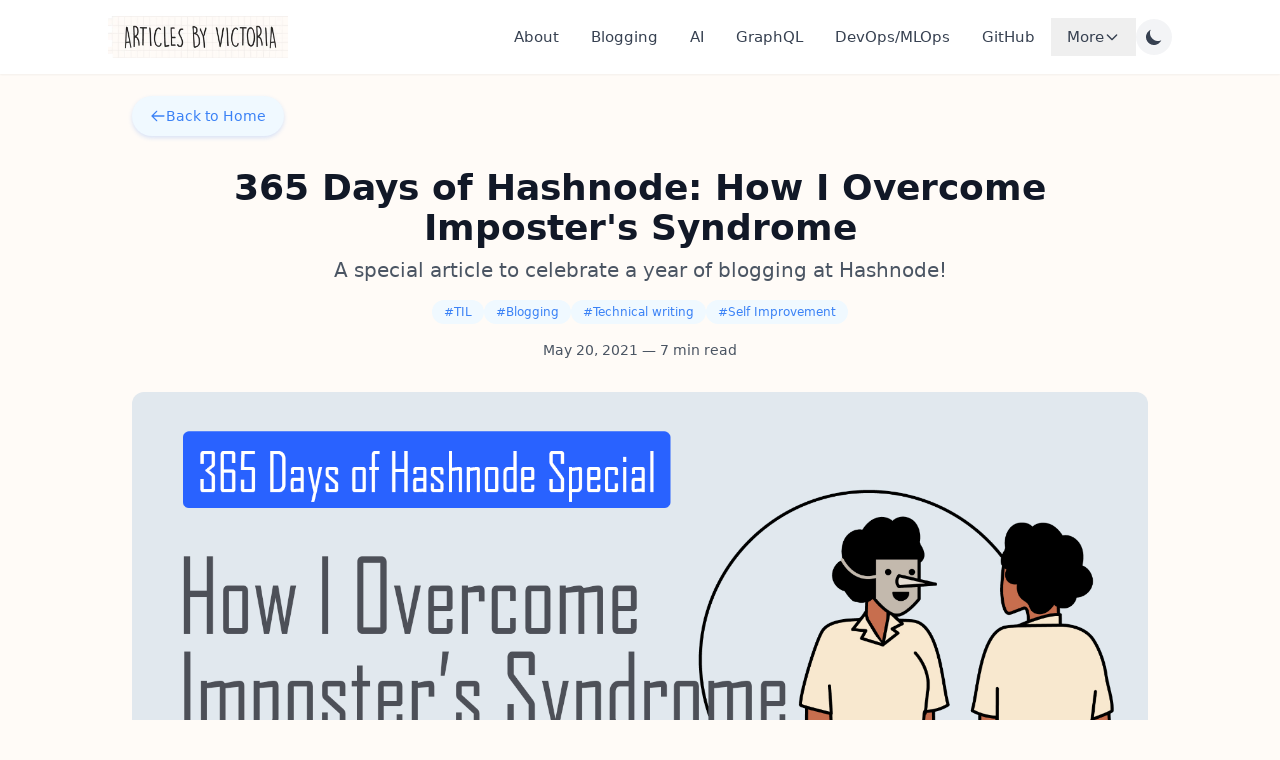

--- FILE ---
content_type: text/html; charset=utf-8
request_url: https://lo-victoria.com/365-days-of-hashnode-how-i-overcome-imposters-syndrome
body_size: 13071
content:
<!DOCTYPE html><html lang="en"><head><meta charSet="utf-8"/><meta name="viewport" content="width=device-width, initial-scale=1"/><link rel="preload" as="image" href="/images/logo.webp"/><link rel="preload" as="image" href="https://cdn.hashnode.com/res/hashnode/image/upload/v1619934951891/m1jvRwmaL.png"/><link rel="preload" as="image" href="https://cdn.hashnode.com/res/hashnode/image/upload/v1766244815282/db509dd9-9de7-4d5f-b53c-0a09c43967e3.png"/><link rel="preload" as="image" href="https://cdn.hashnode.com/res/hashnode/image/upload/v1763392034222/ee3eea13-4dcb-4b1a-9fc3-4c45e31d410f.png"/><link rel="preload" as="image" href="https://cdn.hashnode.com/res/hashnode/image/upload/v1745587568693/1c2bb8f0-1213-450f-a4ac-cd6f0ad675f1.png"/><link rel="preload" as="image" href="https://cdn.hashnode.com/res/hashnode/image/upload/v1766552406723/af5c76b9-feb2-4b31-ae67-d528e9b72edf.png"/><link rel="preload" as="image" href="https://cdn.hashnode.com/res/hashnode/image/upload/v1763401685136/35ccb36f-fcc0-4a7c-a507-314904f08f78.png"/><link rel="stylesheet" href="/_next/static/css/c7bdd5cc89cae904.css" data-precedence="next"/><link rel="preload" as="script" fetchPriority="low" href="/_next/static/chunks/webpack-03f7c6bc932ce1e3.js"/><script src="/_next/static/chunks/fd9d1056-44e621f32873d03e.js" async=""></script><script src="/_next/static/chunks/966-a9e29f9a9ddfac13.js" async=""></script><script src="/_next/static/chunks/main-app-e0c6b6cb6a1e365e.js" async=""></script><script src="/_next/static/chunks/7508b87c-6c8356a4d219f473.js" async=""></script><script src="/_next/static/chunks/ebf8faf4-0cf62974cb208fca.js" async=""></script><script src="/_next/static/chunks/972-fef1a28895425fff.js" async=""></script><script src="/_next/static/chunks/54-9a21b79bc3d3b6a5.js" async=""></script><script src="/_next/static/chunks/223-800d93f554c8bea6.js" async=""></script><script src="/_next/static/chunks/app/layout-ec0859a3afe485c9.js" async=""></script><script src="/_next/static/chunks/app/%5Bslug%5D/page-cf97ba6b280015fd.js" async=""></script><link rel="preload" href="https://www.googletagmanager.com/gtag/js?id=G-YKLG29H9N6" as="script"/><title>365 Days of Hashnode: How I Overcome Imposter&#x27;s Syndrome | Articles by Victoria Lo</title><meta name="description" content="Hello everyone! Today&#x27;s article is a special one, because a year ago on this date, I published my first article at Hashnode! Thank you to everyone who wished me happy 1-year anniversary in advance!


A special thank you to Mr. Unity Buddy for this wo..."/><meta name="author" content="Victoria Lo"/><meta name="keywords" content="TIL,Blogging,Technical writing ,Self Improvement "/><meta name="creator" content="Victoria Lo"/><meta name="publisher" content="Victoria Lo"/><meta name="robots" content="index, follow"/><meta name="googlebot" content="index, follow, max-video-preview:-1, max-image-preview:large, max-snippet:-1"/><link rel="canonical" href="https://lo-victoria.com/365-days-of-hashnode-how-i-overcome-imposters-syndrome"/><meta name="format-detection" content="telephone=no, address=no, email=no"/><meta name="google-site-verification" content="UUMZ1LOutq6G3eSbWHPpNIGspB2qeay4CT2So_YjcDw"/><meta property="og:title" content="365 Days of Hashnode: How I Overcome Imposter&#x27;s Syndrome"/><meta property="og:description" content="Hello everyone! Today&#x27;s article is a special one, because a year ago on this date, I published my first article at Hashnode! Thank you to everyone who wished me happy 1-year anniversary in advance!


A special thank you to Mr. Unity Buddy for this wo..."/><meta property="og:url" content="https://lo-victoria.com/365-days-of-hashnode-how-i-overcome-imposters-syndrome"/><meta property="og:image" content="https://cdn.hashnode.com/res/hashnode/image/upload/v1619934951891/m1jvRwmaL.png"/><meta property="og:image:alt" content="365 Days of Hashnode: How I Overcome Imposter&#x27;s Syndrome"/><meta property="og:type" content="article"/><meta property="article:published_time" content="2021-05-20T14:53:23.855Z"/><meta property="article:author" content="Victoria Lo"/><meta property="article:tag" content="TIL"/><meta property="article:tag" content="Blogging"/><meta property="article:tag" content="Technical writing "/><meta property="article:tag" content="Self Improvement "/><meta name="twitter:card" content="summary_large_image"/><meta name="twitter:title" content="365 Days of Hashnode: How I Overcome Imposter&#x27;s Syndrome"/><meta name="twitter:description" content="Hello everyone! Today&#x27;s article is a special one, because a year ago on this date, I published my first article at Hashnode! Thank you to everyone who wished me happy 1-year anniversary in advance!


A special thank you to Mr. Unity Buddy for this wo..."/><meta name="twitter:image" content="https://cdn.hashnode.com/res/hashnode/image/upload/v1619934951891/m1jvRwmaL.png"/><link rel="icon" href="https://cdn.hashnode.com/res/hashnode/image/upload/v1672984904615/AvlfZBL8d.jpg"/><script src="/_next/static/chunks/polyfills-42372ed130431b0a.js" noModule=""></script></head><body><header class="bg-white py-4 shadow-sm fixed top-0 left-0 right-0 z-40"><div class="max-w-[1080px] mx-auto px-2 flex items-center justify-between"><div class="flex items-center gap-3"><a href="/"><img src="/images/logo.webp" alt="Articles by Victoria" class="h-auto" style="width:180px"/></a></div><div class="hidden md:flex items-center gap-4"><nav class="flex items-center"><a class="nav-item" href="/about">About</a><a class="nav-item" href="/series/victorias-blogging-tips">Blogging</a><a class="nav-item" href="/series/ai">AI</a><a class="nav-item" href="/series/graphql">GraphQL</a><a class="nav-item" href="/devops-mlops">DevOps/MLOps</a><a class="nav-item" href="/github">GitHub</a><div class="relative"><button class="nav-item flex items-center gap-1"><span>More</span><svg class="dropdown-arrow w-4 h-4 " fill="none" stroke="currentColor" viewBox="0 0 24 24"><path stroke-linecap="round" stroke-linejoin="round" stroke-width="2" d="M19 9l-7 7-7-7"></path></svg></button></div></nav><button class="theme-toggle p-2 rounded-full" aria-label="Toggle dark mode"><svg class="w-5 h-5" fill="currentColor" viewBox="0 0 20 20"><path d="M17.293 13.293A8 8 0 016.707 2.707a8.001 8.001 0 1010.586 10.586z"></path></svg></button></div><div class="flex md:hidden items-center gap-2"><button class="theme-toggle p-2 rounded-full" aria-label="Toggle dark mode"><svg class="w-5 h-5" fill="currentColor" viewBox="0 0 20 20"><path d="M17.293 13.293A8 8 0 016.707 2.707a8.001 8.001 0 1010.586 10.586z"></path></svg></button><button class="p-2 rounded-lg hover:bg-gray-100 transition-colors" aria-label="Toggle menu"><svg class="w-6 h-6" fill="none" stroke="currentColor" viewBox="0 0 24 24"><path stroke-linecap="round" stroke-linejoin="round" stroke-width="2" d="M4 6h16M4 12h16M4 18h16"></path></svg></button></div></div></header><main class="container"><div class="pt-12"><div class="mb-8"><a class="back-button inline-flex items-center gap-2 px-4 py-2 rounded-full text-sm font-medium" style="background-color:#f0f9ff;color:#3b82f6" href="/"><svg class="w-4 h-4" fill="none" stroke="currentColor" viewBox="0 0 24 24"><path stroke-linecap="round" stroke-linejoin="round" stroke-width="2" d="M10 19l-7-7m0 0l7-7m-7 7h18"></path></svg><span>Back to Home</span></a></div><article class="mb-16"><div class="text-center mb-8"><h1 class="text-4xl font-bold mb-2">365 Days of Hashnode: How I Overcome Imposter&#x27;s Syndrome</h1><p class="text-xl text-gray-600 mb-4">A special article to celebrate a year of blogging at Hashnode!</p><div class="flex flex-wrap gap-2 mb-4 justify-center"><a class="px-3 py-1 rounded-full text-xs font-medium transition-colors" style="background-color:#f0f9ff;color:#3b82f6" href="/tag/til">#<!-- -->TIL</a><a class="px-3 py-1 rounded-full text-xs font-medium transition-colors" style="background-color:#f0f9ff;color:#3b82f6" href="/tag/blogging">#<!-- -->Blogging</a><a class="px-3 py-1 rounded-full text-xs font-medium transition-colors" style="background-color:#f0f9ff;color:#3b82f6" href="/tag/technical-writing-1">#<!-- -->Technical writing </a><a class="px-3 py-1 rounded-full text-xs font-medium transition-colors" style="background-color:#f0f9ff;color:#3b82f6" href="/tag/self-improvement-1">#<!-- -->Self Improvement </a></div><div class="text-sm text-gray-600">May 20, 2021<!-- --> — <!-- -->7<!-- --> min read</div></div><div class="flex justify-center mb-6"><img src="https://cdn.hashnode.com/res/hashnode/image/upload/v1619934951891/m1jvRwmaL.png" alt="cover" class="w-full rounded-xl object-cover"/></div><div class="blog-content"><p>Hello everyone! Today's article is a special one, because a year ago on this date, I published my first article at Hashnode! Thank you to everyone who wished me happy 1-year anniversary in advance!</p>
<p><img src="https://cdn.hashnode.com/res/hashnode/image/upload/v1620994329030/slyKjuLq5.gif" alt="happy.gif" /></p>
<blockquote>
<p>A special thank you to Mr. Unity Buddy for this wonderful GIF as a gift! You're so sweet! ❤️</p>
</blockquote>
<p>So I would like to dedicate this article to my fellow readers and bloggers. Thank you for the support, I'm always grateful that I get to be a part of this community even when we're miles away~</p>
<p>Without further ado, let me share what I have learned from 365 days blogging at Hashnode and how these lessons have helped me overcome imposter's syndrome.</p>
<h2>My Experience with Imposter's Syndrome</h2>
<p>Becoming a developer from a self-taught background brought about a lot of challenges I had to overcome. One of them is feeling like I never belong in the tech community and that I won't be able to find a job that I love in tech. So I decided to start blogging, to reinforce my learnings and record my progress. But that impose another form of imposter's syndrome. This time, it's about my writing skills.</p>
<p>I never considered myself as a great writer. I have friends who majored in English and they wrote amazingly. When I first started to blog, I felt like the journey I am about to take will be long and arduous, perhaps even impossible.</p>
<p>Although I have received praises and even got publishers to publish my work on Medium, I just felt like I don't deserve it, it was just luck. I felt this for a very long time and in May 20 2020, I found Hashnode. And I didn't expect that I would learn so much by blogging on this platform. </p>
<h2>A Year at Hashnode: How to Overcome Imposter's Syndrome</h2>
<h3>1. Never Compare Yourself to Anyone</h3>
<p>It is easy to be intimidated when you first arrived at an unfamiliar platform. You think everyone is an amazing writer and too perfect that there's no point for you to write your own articles. That was what I thought when I first arrived at Hashnode.</p>
<p>But after just a few months publishing on Hashnode, I realized a few things:</p>
<ul>
<li>Every blog is different and unique, it is simply impossible to compare</li>
<li>We cannot know everything. Even the most experienced programmer can say "I don't know" and it's okay.</li>
<li>Like how every blog is different, every programmer is also different. We are people after all. We have different backgrounds, perspectives, experiences, habits, cultures and values ingrained within us.</li>
</ul>
<p>Hence, whether it's programming or blogging, there's no reason to compare yourself with others.</p>
<p><img src="https://cdn.hashnode.com/res/hashnode/image/upload/v1619932323346/dG6_5Ak43.png" alt="image.png" /></p>
<p>These realizations shed some light into the misconceptions I had about my own knowledge and what I think others know. The reality is that everyone has their own strengths and unique insights. At the end of the day, you should only compare with yourself and your own progress, not with others.</p>
<h3>2. Build Confidence, And Competence Will Follow</h3>
<p>Learning anything is difficult if you don't believe you can do it. A negative mindset will more likely result in poor motivation and slow learning growth.</p>
<p>Many readers have asked me how they can start writing if they are no good at it. I usually tell them this:</p>
<blockquote>
<p>I don't start writing because I'm good at it. I start so that I can be better at it. </p>
</blockquote>
<p>Have a positive growth mindset and build confidence as you progress. </p>
<p>No one starts out as a brilliant writer or a genius developer. Everyone starts from level zero, and it is up to you to be confident in yourself, stay motivated and level up as you go.</p>
<h4>Confidence vs. Competence</h4>
<p>The problem is, as you build up your confidence and competence, you may start experiencing another form of imposter's syndrome.</p>
<p><a href="https://hashnode.com/@UnityBuddy">Mr.Unity Buddy</a> had a very interesting <a target="_blank" href="https://mr-unity-buddy.hashnode.dev/what-to-do-if-coding-is-hard">article</a> about the confidence vs. competence gap. This gap is often overlooked by the individual experiencing it.</p>
<p><img src="https://cdn.hashnode.com/res/hashnode/image/upload/v1620567035788/qDuv09D7o.png" alt="image.png" /></p>
<p>As seen from the image above, we can get imposter's syndrome when our perceived abilities is lower than our actual abilities. We feel like there's so many things that we don't know and reached a slump in our confidence level.</p>
<p>A good way I found in combating this is to <strong>remind yourself of the accomplishments</strong> you've achieved so far. At the time of publishing this article, I have written 121 articles in a year. Seeing my past articles on Hashnode reminds me of how much I have improved since then and that helped me regain some confidence in myself whenever I experience the syndrome.</p>
<p>So it's important to record your progress because whenever you lost some confidence in yourself, it is a good way to look back and celebrate your accomplishments so far.</p>
<h3>3. Consistency matters, a lot</h3>
<p>There's a famous saying: "If you don't use it, you lose it." And from my experience, this saying is true, in everything. </p>
<p>In blogging, you have to keep writing and honing those skills to be better. It's difficult to improve if you don't practice it consistently. </p>
<p><img src="https://beebom.com/wp-content/uploads/2014/05/Pro-Blogging.gif" alt="gif" /></p>
<p>It's the same for programming. Some acquaintances of mine were once software engineer interns at big companies like Microsoft and after 6 months of not coding, they have gotten significantly rusty.</p>
<p>Blogging at Hashnode taught me resilience and the power of consistency, which helped me overcome my imposter's syndrome when I first started writing. Even if I feel like I'm bad at writing, I'll just have to keep writing as frequently as I can and improve.</p>
<h3>4. Engage with the community</h3>
<p>Before I started blogging at Hashnode, I would never dream that I could:</p>
<ul>
<li>Start using social media</li>
<li>Interact with many wonderful and diverse people online</li>
<li>Be an active member of a community</li>
</ul>
<p>These are things I never usually do. As an introvert, the thought of meeting new strangers and making friends online feels so strange and out of place for me. But this is what Hashnode has taught me: to engage with the community.</p>
<p>Not only did this helped me become a better writer and person overall, it also gave me a wonderful and supportive community to lean on. </p>
<p>A common cause of Imposter's Syndrome is feeling that you do not belong in a group. You feel like an outsider, a fake, an imposter.</p>
<p>Surrounding myself with people who inspire me and gave me a lots of positive energy helped me get rid of the anxiety and doubts I have. Through blogging, I have received all kinds of feedback, both positive and constructive. These feedbacks always remind me that there is a community I belong to who care enough to provide such helpful and kind comments to help me grow.</p>
<p><img src="https://cdn.hashnode.com/res/hashnode/image/upload/v1620569308812/L1QY5dfRu.png" alt="image.png" /></p>
<p>Ultimately, my imposter's syndrome shrinks to non-existence as I felt like I am a part of this huge warm-hearted family in Hashnode.</p>
<h3>5. Progress Over Perfection</h3>
<p>This may be the life-changing lesson for me after blogging at Hashnode. I've been a perfectionist my whole life.</p>
<p>This gave me so much pressure on myself and I often find that I will criticize myself on the smallest mistakes or issues I found in my writing or code.</p>
<p>But the culture at Hashnode celebrates progress. Look at the numerous writing challenges they have or the fact that the platform itself is constantly upgrading and celebrating every new feature they shipped. Or the small wins they mention in your feed to celebrate your progress with you.</p>
<p><img src="https://cdn.hashnode.com/res/hashnode/image/upload/v1620569560450/diwUaHPbn.gif" alt="yay.gif" /></p>
<p>Slowly, I learned to celebrate my own progress too, big or small, and let go of the harsh critic and perfectionistic side of myself.</p>
<p>I admit, there are still occasional situations when my perfectionism will emerge and I can't help but to criticize at my own work. It's a long-time habit, so it will disappear slowly with conscious effort and reminders.</p>
<h2>After 365 Days...</h2>
<p>Hashnode is not just a blogging platform, it is a community. And interacting with people in the community has taught me some life-changing lessons to overcome imposter's syndrome.</p>
<p>After 365 days of blogging, I have met some amazing devs and writers such as <a href="https://hashnode.com/@Catalinpit">Catalin Pit</a>, <a href="https://hashnode.com/@atapas">Tapas Adhikary</a>, <a href="https://hashnode.com/@dailydevtips">Chris Bongers</a>, <a href="https://hashnode.com/@Favourite">Favourite Jome</a>, <a href="https://hashnode.com/@janaSunrise">Sunrit Jana</a>, <a href="https://hashnode.com/@movi">Anita Ihuman</a>, <a href="https://hashnode.com/@didicodes">Edidiong Asikpo</a>, <a href="https://hashnode.com/@ikegah_ruth">Ruth Ikegah</a>, <a href="https://hashnode.com/@learnwithmegha">Megha Pathak</a>, <a href="https://hashnode.com/@UnityBuddy">Mr.Unity Buddy</a> and of course, the Hashnode team!</p>
<p>Just like these incredible people, I will continue to blog to my heart's content and be a better contributor, more active member in this community! Thank you so much for reading this special article and thank you to the Hashnode team for always working hard and putting their writers first. All the best, stay safe and cheers!</p>
</div></article><section class="border-t pt-12 mb-12" style="border-color:#e5e7eb"><div class="flex items-center gap-4 mb-4"><h2 class="text-2xl font-bold" style="color:#1a1a1a">More from <!-- -->Victoria&#x27;s Blogging Tips</h2><div class="flex-1 h-1 rounded-full" style="background-color:#b3edff"></div></div><a class="inline-block text-sm mb-6" style="color:#3b82f6" href="/series/victorias-blogging-tips">View full series →</a><div class="grid grid-cols-1 md:grid-cols-2 lg:grid-cols-3 gap-6"><article class="post-card group h-full rounded-xl overflow-hidden shadow-md hover:shadow-xl transition-all duration-300 bg-white border-2 border-transparent hover:border-opacity-50" style="--hover-border:#f3ab7f"><a class="h-full flex flex-col" href="/how-to-be-a-writer-without-ai-but-with-your-own-voice"><div class="relative aspect-video overflow-hidden bg-gray-100"><img src="https://cdn.hashnode.com/res/hashnode/image/upload/v1766244815282/db509dd9-9de7-4d5f-b53c-0a09c43967e3.png" alt="How to be a Writer Without AI, but With Your Own Voice" class="post-card-image w-full h-full object-cover"/></div><div class="p-6 flex-1 flex flex-col"><div class="flex-1"><h3 class="text-xl font-bold mb-3 group-hover:text-opacity-80 transition-colors" style="color:#1a1a1a">How to be a Writer Without AI, but With Your Own Voice</h3><p class="text-sm text-gray-600 line-clamp-3 mb-4">It’s the start of a new year and as usual, I’ve been receiving emails from my readers about how to start technical writing in 2026. A lot of people tell me they want to start technical writing/blogging, but I noticed recently, they ask questions like...</p></div><div class="flex items-center justify-between pt-4 border-t border-gray-100"><div class="text-xs text-gray-500">Jan 4, 2026</div><div class="read-more-button px-3 py-1 rounded-full text-xs font-semibold" style="background-color:#fbeede;color:#d98555">Read more →</div></div></div></a></article><article class="post-card group h-full rounded-xl overflow-hidden shadow-md hover:shadow-xl transition-all duration-300 bg-white border-2 border-transparent hover:border-opacity-50" style="--hover-border:#f3ab7f"><a class="h-full flex flex-col" href="/your-name-is-already-a-search-term-you-just-need-to-searchable"><div class="relative aspect-video overflow-hidden bg-gray-100"><img src="https://cdn.hashnode.com/res/hashnode/image/upload/v1763392034222/ee3eea13-4dcb-4b1a-9fc3-4c45e31d410f.png" alt="Your Name Is Already a Search Term, You Just Need to Searchable" class="post-card-image w-full h-full object-cover"/></div><div class="p-6 flex-1 flex flex-col"><div class="flex-1"><h3 class="text-xl font-bold mb-3 group-hover:text-opacity-80 transition-colors" style="color:#1a1a1a">Your Name Is Already a Search Term, You Just Need to Searchable</h3><p class="text-sm text-gray-600 line-clamp-3 mb-4">A strange thing happened when I was reviewing my search performance recently. Out of the 231 articles (omg how did I write this many) I have written over the last 5 years, all the book reflections I have shared, and all the deep dives into automation...</p></div><div class="flex items-center justify-between pt-4 border-t border-gray-100"><div class="text-xs text-gray-500">Nov 30, 2025</div><div class="read-more-button px-3 py-1 rounded-full text-xs font-semibold" style="background-color:#fbeede;color:#d98555">Read more →</div></div></div></a></article><article class="post-card group h-full rounded-xl overflow-hidden shadow-md hover:shadow-xl transition-all duration-300 bg-white border-2 border-transparent hover:border-opacity-50" style="--hover-border:#f3ab7f"><a class="h-full flex flex-col" href="/5-ways-to-beat-ai-driven-search-engine"><div class="relative aspect-video overflow-hidden bg-gray-100"><img src="https://cdn.hashnode.com/res/hashnode/image/upload/v1745587568693/1c2bb8f0-1213-450f-a4ac-cd6f0ad675f1.png" alt="5 Ways to beat AI-driven Search Engines: An SEO Guide for Tech Bloggers" class="post-card-image w-full h-full object-cover"/></div><div class="p-6 flex-1 flex flex-col"><div class="flex-1"><h3 class="text-xl font-bold mb-3 group-hover:text-opacity-80 transition-colors" style="color:#1a1a1a">5 Ways to beat AI-driven Search Engines: An SEO Guide for Tech Bloggers</h3><p class="text-sm text-gray-600 line-clamp-3 mb-4">As a tech blogger, being the first to appear in their SERP (Search Engine Results Page) is how you can gain the most traffic to your blog. However, have you noticed this?

Hello everyone! Welcome to another article on Victoria&#x27;s Blogging Tips, a seri...</p></div><div class="flex items-center justify-between pt-4 border-t border-gray-100"><div class="text-xs text-gray-500">May 5, 2025</div><div class="read-more-button px-3 py-1 rounded-full text-xs font-semibold" style="background-color:#fbeede;color:#d98555">Read more →</div></div></div></a></article></div></section><section class="border-t pt-12" style="border-color:#e5e7eb"><div class="flex items-center gap-4 mb-8"><h2 class="text-2xl font-bold" style="color:#1a1a1a">More Articles</h2><div class="flex-1 h-1 rounded-full" style="background-color:#f3ab7f"></div></div><div class="grid grid-cols-1 md:grid-cols-2 lg:grid-cols-3 gap-6"><article class="post-card group h-full rounded-xl overflow-hidden shadow-md hover:shadow-xl transition-all duration-300 bg-white border-2 border-transparent hover:border-opacity-50" style="--hover-border:#f3ab7f"><a class="h-full flex flex-col" href="/what-engineering-leaders-get-wrong-about-ownership"><div class="relative aspect-video overflow-hidden bg-gray-100"><img src="https://cdn.hashnode.com/res/hashnode/image/upload/v1766552406723/af5c76b9-feb2-4b31-ae67-d528e9b72edf.png" alt="What Engineering Leaders Get Wrong About “Ownership”" class="post-card-image w-full h-full object-cover"/></div><div class="p-6 flex-1 flex flex-col"><div class="flex-1"><h3 class="text-xl font-bold mb-3 group-hover:text-opacity-80 transition-colors" style="color:#1a1a1a">What Engineering Leaders Get Wrong About “Ownership”</h3><p class="text-sm text-gray-600 line-clamp-3 mb-4">I remember one production incident very clearly. Luckily, it was just enough to affect internal users, Slack notifications were firing off, and I could hear the iconic notification sounds echoing from everyone’s laptops in the office.
Someone shared ...</p></div><div class="flex items-center justify-between pt-4 border-t border-gray-100"><div class="text-xs text-gray-500">Jan 10, 2026</div><div class="read-more-button px-3 py-1 rounded-full text-xs font-semibold" style="background-color:#fbeede;color:#d98555">Read more →</div></div></div></a></article><article class="post-card group h-full rounded-xl overflow-hidden shadow-md hover:shadow-xl transition-all duration-300 bg-white border-2 border-transparent hover:border-opacity-50" style="--hover-border:#f3ab7f"><a class="h-full flex flex-col" href="/how-to-be-a-writer-without-ai-but-with-your-own-voice"><div class="relative aspect-video overflow-hidden bg-gray-100"><img src="https://cdn.hashnode.com/res/hashnode/image/upload/v1766244815282/db509dd9-9de7-4d5f-b53c-0a09c43967e3.png" alt="How to be a Writer Without AI, but With Your Own Voice" class="post-card-image w-full h-full object-cover"/></div><div class="p-6 flex-1 flex flex-col"><div class="flex-1"><h3 class="text-xl font-bold mb-3 group-hover:text-opacity-80 transition-colors" style="color:#1a1a1a">How to be a Writer Without AI, but With Your Own Voice</h3><p class="text-sm text-gray-600 line-clamp-3 mb-4">It’s the start of a new year and as usual, I’ve been receiving emails from my readers about how to start technical writing in 2026. A lot of people tell me they want to start technical writing/blogging, but I noticed recently, they ask questions like...</p></div><div class="flex items-center justify-between pt-4 border-t border-gray-100"><div class="text-xs text-gray-500">Jan 4, 2026</div><div class="read-more-button px-3 py-1 rounded-full text-xs font-semibold" style="background-color:#fbeede;color:#d98555">Read more →</div></div></div></a></article><article class="post-card group h-full rounded-xl overflow-hidden shadow-md hover:shadow-xl transition-all duration-300 bg-white border-2 border-transparent hover:border-opacity-50" style="--hover-border:#f3ab7f"><a class="h-full flex flex-col" href="/2025-year-in-review"><div class="relative aspect-video overflow-hidden bg-gray-100"><img src="https://cdn.hashnode.com/res/hashnode/image/upload/v1763401685136/35ccb36f-fcc0-4a7c-a507-314904f08f78.png" alt="2025: Year in Review" class="post-card-image w-full h-full object-cover"/></div><div class="p-6 flex-1 flex flex-col"><div class="flex-1"><h3 class="text-xl font-bold mb-3 group-hover:text-opacity-80 transition-colors" style="color:#1a1a1a">2025: Year in Review</h3><p class="text-sm text-gray-600 line-clamp-3 mb-4">Hello everyone! We’ve finally reached the end of the year. As always, time for another year to review. First of all, congratulations that we’ve made it here, through all the chaos and curveballs of 2025. I hope this year treated you well in its own w...</p></div><div class="flex items-center justify-between pt-4 border-t border-gray-100"><div class="text-xs text-gray-500">Dec 28, 2025</div><div class="read-more-button px-3 py-1 rounded-full text-xs font-semibold" style="background-color:#fbeede;color:#d98555">Read more →</div></div></div></a></article></div></section></div></main><footer class="mt-16 pt-8 pb-8 border-t text-center" style="border-color:#e5e7eb"><div class="max-w-md mx-auto mb-8"><h3 class="text-lg font-semibold mb-2 text-gray-900">Want more?</h3><p class="text-sm text-gray-600 mb-4">Subscribe for raw tech thoughts, honest leadership mistakes, and random stuff Victoria writes about.</p><form class="flex gap-2"><input type="email" placeholder="Enter your email" required="" class="flex-1 px-4 py-2 border rounded-lg text-sm focus:outline-none focus:ring-2 focus:ring-blue-500" style="border-color:#e5e7eb" value=""/><button type="submit" class="px-6 py-2 rounded-full text-sm font-medium transition-opacity disabled:opacity-50" style="background-color:#b3edff;color:#1a1a1a">Subscribe</button></form></div><p class="text-sm text-gray-600">© <!-- -->2026<!-- --> Articles by Victoria Lo. All rights reserved.</p></footer><!--$--><!--/$--><script src="/_next/static/chunks/webpack-03f7c6bc932ce1e3.js" async=""></script><script>(self.__next_f=self.__next_f||[]).push([0]);self.__next_f.push([2,null])</script><script>self.__next_f.push([1,"1:HL[\"/_next/static/css/c7bdd5cc89cae904.css\",\"style\"]\n"])</script><script>self.__next_f.push([1,"2:I[2846,[],\"\"]\n5:I[4707,[],\"\"]\n7:I[6423,[],\"\"]\n8:I[8666,[\"609\",\"static/chunks/7508b87c-6c8356a4d219f473.js\",\"117\",\"static/chunks/ebf8faf4-0cf62974cb208fca.js\",\"972\",\"static/chunks/972-fef1a28895425fff.js\",\"54\",\"static/chunks/54-9a21b79bc3d3b6a5.js\",\"223\",\"static/chunks/223-800d93f554c8bea6.js\",\"185\",\"static/chunks/app/layout-ec0859a3afe485c9.js\"],\"default\"]\n9:I[4198,[\"609\",\"static/chunks/7508b87c-6c8356a4d219f473.js\",\"117\",\"static/chunks/ebf8faf4-0cf62974cb208fca.js\",\"972\",\"static/chunks/972-fef1a28895425fff.js\",\"54\",\"static/chunks/54-9a21b79bc3d3b6a5.js\",\"223\",\"static/chunks/223-800d93f554c8bea6.js\",\"185\",\"static/chunks/app/layout-ec0859a3afe485c9.js\"],\"default\"]\na:I[8003,[\"609\",\"static/chunks/7508b87c-6c8356a4d219f473.js\",\"117\",\"static/chunks/ebf8faf4-0cf62974cb208fca.js\",\"972\",\"static/chunks/972-fef1a28895425fff.js\",\"54\",\"static/chunks/54-9a21b79bc3d3b6a5.js\",\"223\",\"static/chunks/223-800d93f554c8bea6.js\",\"185\",\"static/chunks/app/layout-ec0859a3afe485c9.js\"],\"\"]\nc:I[1060,[],\"\"]\n6:[\"slug\",\"365-days-of-hashnode-how-i-overcome-imposters-syndrome\",\"d\"]\nd:[]\n"])</script><script>self.__next_f.push([1,"0:[\"$\",\"$L2\",null,{\"buildId\":\"XIhl-OjXsvhWMno-eWe3K\",\"assetPrefix\":\"\",\"urlParts\":[\"\",\"365-days-of-hashnode-how-i-overcome-imposters-syndrome\"],\"initialTree\":[\"\",{\"children\":[[\"slug\",\"365-days-of-hashnode-how-i-overcome-imposters-syndrome\",\"d\"],{\"children\":[\"__PAGE__\",{}]}]},\"$undefined\",\"$undefined\",true],\"initialSeedData\":[\"\",{\"children\":[[\"slug\",\"365-days-of-hashnode-how-i-overcome-imposters-syndrome\",\"d\"],{\"children\":[\"__PAGE__\",{},[[\"$L3\",\"$L4\",null],null],null]},[null,[\"$\",\"$L5\",null,{\"parallelRouterKey\":\"children\",\"segmentPath\":[\"children\",\"$6\",\"children\"],\"error\":\"$undefined\",\"errorStyles\":\"$undefined\",\"errorScripts\":\"$undefined\",\"template\":[\"$\",\"$L7\",null,{}],\"templateStyles\":\"$undefined\",\"templateScripts\":\"$undefined\",\"notFound\":\"$undefined\",\"notFoundStyles\":\"$undefined\"}]],null]},[[[[\"$\",\"link\",\"0\",{\"rel\":\"stylesheet\",\"href\":\"/_next/static/css/c7bdd5cc89cae904.css\",\"precedence\":\"next\",\"crossOrigin\":\"$undefined\"}]],[\"$\",\"html\",null,{\"lang\":\"en\",\"children\":[\"$\",\"body\",null,{\"children\":[[\"$\",\"$L8\",null,{\"children\":[\"$\",\"$L5\",null,{\"parallelRouterKey\":\"children\",\"segmentPath\":[\"children\"],\"error\":\"$undefined\",\"errorStyles\":\"$undefined\",\"errorScripts\":\"$undefined\",\"template\":[\"$\",\"$L7\",null,{}],\"templateStyles\":\"$undefined\",\"templateScripts\":\"$undefined\",\"notFound\":[[\"$\",\"title\",null,{\"children\":\"404: This page could not be found.\"}],[\"$\",\"div\",null,{\"style\":{\"fontFamily\":\"system-ui,\\\"Segoe UI\\\",Roboto,Helvetica,Arial,sans-serif,\\\"Apple Color Emoji\\\",\\\"Segoe UI Emoji\\\"\",\"height\":\"100vh\",\"textAlign\":\"center\",\"display\":\"flex\",\"flexDirection\":\"column\",\"alignItems\":\"center\",\"justifyContent\":\"center\"},\"children\":[\"$\",\"div\",null,{\"children\":[[\"$\",\"style\",null,{\"dangerouslySetInnerHTML\":{\"__html\":\"body{color:#000;background:#fff;margin:0}.next-error-h1{border-right:1px solid rgba(0,0,0,.3)}@media (prefers-color-scheme:dark){body{color:#fff;background:#000}.next-error-h1{border-right:1px solid rgba(255,255,255,.3)}}\"}}],[\"$\",\"h1\",null,{\"className\":\"next-error-h1\",\"style\":{\"display\":\"inline-block\",\"margin\":\"0 20px 0 0\",\"padding\":\"0 23px 0 0\",\"fontSize\":24,\"fontWeight\":500,\"verticalAlign\":\"top\",\"lineHeight\":\"49px\"},\"children\":\"404\"}],[\"$\",\"div\",null,{\"style\":{\"display\":\"inline-block\"},\"children\":[\"$\",\"h2\",null,{\"style\":{\"fontSize\":14,\"fontWeight\":400,\"lineHeight\":\"49px\",\"margin\":0},\"children\":\"This page could not be found.\"}]}]]}]}]],\"notFoundStyles\":[]}]}],[\"$\",\"$L9\",null,{}],[[\"$\",\"$La\",null,{\"strategy\":\"afterInteractive\",\"src\":\"https://www.googletagmanager.com/gtag/js?id=G-YKLG29H9N6\"}],[\"$\",\"$La\",null,{\"id\":\"google-analytics\",\"strategy\":\"afterInteractive\",\"dangerouslySetInnerHTML\":{\"__html\":\"\\n                  window.dataLayer = window.dataLayer || [];\\n                  function gtag(){dataLayer.push(arguments);}\\n                  gtag('js', new Date());\\n                  gtag('config', 'G-YKLG29H9N6', {\\n                    page_path: window.location.pathname,\\n                  });\\n                \"}}]]]}]}]],null],null],\"couldBeIntercepted\":false,\"initialHead\":[null,\"$Lb\"],\"globalErrorComponent\":\"$c\",\"missingSlots\":\"$Wd\"}]\n"])</script><script>self.__next_f.push([1,"e:I[5033,[\"609\",\"static/chunks/7508b87c-6c8356a4d219f473.js\",\"117\",\"static/chunks/ebf8faf4-0cf62974cb208fca.js\",\"972\",\"static/chunks/972-fef1a28895425fff.js\",\"54\",\"static/chunks/54-9a21b79bc3d3b6a5.js\",\"42\",\"static/chunks/app/%5Bslug%5D/page-cf97ba6b280015fd.js\"],\"default\"]\nf:T2936,"])</script><script>self.__next_f.push([1,"\u003cp\u003eHello everyone! Today's article is a special one, because a year ago on this date, I published my first article at Hashnode! Thank you to everyone who wished me happy 1-year anniversary in advance!\u003c/p\u003e\n\u003cp\u003e\u003cimg src=\"https://cdn.hashnode.com/res/hashnode/image/upload/v1620994329030/slyKjuLq5.gif\" alt=\"happy.gif\" /\u003e\u003c/p\u003e\n\u003cblockquote\u003e\n\u003cp\u003eA special thank you to Mr. Unity Buddy for this wonderful GIF as a gift! You're so sweet! ❤️\u003c/p\u003e\n\u003c/blockquote\u003e\n\u003cp\u003eSo I would like to dedicate this article to my fellow readers and bloggers. Thank you for the support, I'm always grateful that I get to be a part of this community even when we're miles away~\u003c/p\u003e\n\u003cp\u003eWithout further ado, let me share what I have learned from 365 days blogging at Hashnode and how these lessons have helped me overcome imposter's syndrome.\u003c/p\u003e\n\u003ch2 id=\"my-experience-with-imposters-syndrome\"\u003eMy Experience with Imposter's Syndrome\u003c/h2\u003e\n\u003cp\u003eBecoming a developer from a self-taught background brought about a lot of challenges I had to overcome. One of them is feeling like I never belong in the tech community and that I won't be able to find a job that I love in tech. So I decided to start blogging, to reinforce my learnings and record my progress. But that impose another form of imposter's syndrome. This time, it's about my writing skills.\u003c/p\u003e\n\u003cp\u003eI never considered myself as a great writer. I have friends who majored in English and they wrote amazingly. When I first started to blog, I felt like the journey I am about to take will be long and arduous, perhaps even impossible.\u003c/p\u003e\n\u003cp\u003eAlthough I have received praises and even got publishers to publish my work on Medium, I just felt like I don't deserve it, it was just luck. I felt this for a very long time and in May 20 2020, I found Hashnode. And I didn't expect that I would learn so much by blogging on this platform. \u003c/p\u003e\n\u003ch2 id=\"a-year-at-hashnode-how-to-overcome-imposters-syndrome\"\u003eA Year at Hashnode: How to Overcome Imposter's Syndrome\u003c/h2\u003e\n\u003ch3 id=\"1-never-compare-yourself-to-anyone\"\u003e1. Never Compare Yourself to Anyone\u003c/h3\u003e\n\u003cp\u003eIt is easy to be intimidated when you first arrived at an unfamiliar platform. You think everyone is an amazing writer and too perfect that there's no point for you to write your own articles. That was what I thought when I first arrived at Hashnode.\u003c/p\u003e\n\u003cp\u003eBut after just a few months publishing on Hashnode, I realized a few things:\u003c/p\u003e\n\u003cul\u003e\n\u003cli\u003eEvery blog is different and unique, it is simply impossible to compare\u003c/li\u003e\n\u003cli\u003eWe cannot know everything. Even the most experienced programmer can say \"I don't know\" and it's okay.\u003c/li\u003e\n\u003cli\u003eLike how every blog is different, every programmer is also different. We are people after all. We have different backgrounds, perspectives, experiences, habits, cultures and values ingrained within us.\u003c/li\u003e\n\u003c/ul\u003e\n\u003cp\u003eHence, whether it's programming or blogging, there's no reason to compare yourself with others.\u003c/p\u003e\n\u003cp\u003e\u003cimg src=\"https://cdn.hashnode.com/res/hashnode/image/upload/v1619932323346/dG6_5Ak43.png\" alt=\"image.png\" /\u003e\u003c/p\u003e\n\u003cp\u003eThese realizations shed some light into the misconceptions I had about my own knowledge and what I think others know. The reality is that everyone has their own strengths and unique insights. At the end of the day, you should only compare with yourself and your own progress, not with others.\u003c/p\u003e\n\u003ch3 id=\"2-build-confidence-and-competence-will-follow\"\u003e2. Build Confidence, And Competence Will Follow\u003c/h3\u003e\n\u003cp\u003eLearning anything is difficult if you don't believe you can do it. A negative mindset will more likely result in poor motivation and slow learning growth.\u003c/p\u003e\n\u003cp\u003eMany readers have asked me how they can start writing if they are no good at it. I usually tell them this:\u003c/p\u003e\n\u003cblockquote\u003e\n\u003cp\u003eI don't start writing because I'm good at it. I start so that I can be better at it. \u003c/p\u003e\n\u003c/blockquote\u003e\n\u003cp\u003eHave a positive growth mindset and build confidence as you progress. \u003c/p\u003e\n\u003cp\u003eNo one starts out as a brilliant writer or a genius developer. Everyone starts from level zero, and it is up to you to be confident in yourself, stay motivated and level up as you go.\u003c/p\u003e\n\u003ch4 id=\"confidence-vs-competence\"\u003eConfidence vs. Competence\u003c/h4\u003e\n\u003cp\u003eThe problem is, as you build up your confidence and competence, you may start experiencing another form of imposter's syndrome.\u003c/p\u003e\n\u003cp\u003e\u003ca class=\"user-mention\" href=\"https://hashnode.com/@UnityBuddy\"\u003eMr.Unity Buddy\u003c/a\u003e had a very interesting \u003ca target=\"_blank\" href=\"https://mr-unity-buddy.hashnode.dev/what-to-do-if-coding-is-hard\"\u003earticle\u003c/a\u003e about the confidence vs. competence gap. This gap is often overlooked by the individual experiencing it.\u003c/p\u003e\n\u003cp\u003e\u003cimg src=\"https://cdn.hashnode.com/res/hashnode/image/upload/v1620567035788/qDuv09D7o.png\" alt=\"image.png\" /\u003e\u003c/p\u003e\n\u003cp\u003eAs seen from the image above, we can get imposter's syndrome when our perceived abilities is lower than our actual abilities. We feel like there's so many things that we don't know and reached a slump in our confidence level.\u003c/p\u003e\n\u003cp\u003eA good way I found in combating this is to \u003cstrong\u003eremind yourself of the accomplishments\u003c/strong\u003e you've achieved so far. At the time of publishing this article, I have written 121 articles in a year. Seeing my past articles on Hashnode reminds me of how much I have improved since then and that helped me regain some confidence in myself whenever I experience the syndrome.\u003c/p\u003e\n\u003cp\u003eSo it's important to record your progress because whenever you lost some confidence in yourself, it is a good way to look back and celebrate your accomplishments so far.\u003c/p\u003e\n\u003ch3 id=\"3-consistency-matters-a-lot\"\u003e3. Consistency matters, a lot\u003c/h3\u003e\n\u003cp\u003eThere's a famous saying: \"If you don't use it, you lose it.\" And from my experience, this saying is true, in everything. \u003c/p\u003e\n\u003cp\u003eIn blogging, you have to keep writing and honing those skills to be better. It's difficult to improve if you don't practice it consistently. \u003c/p\u003e\n\u003cp\u003e\u003cimg src=\"https://beebom.com/wp-content/uploads/2014/05/Pro-Blogging.gif\" alt=\"gif\" /\u003e\u003c/p\u003e\n\u003cp\u003eIt's the same for programming. Some acquaintances of mine were once software engineer interns at big companies like Microsoft and after 6 months of not coding, they have gotten significantly rusty.\u003c/p\u003e\n\u003cp\u003eBlogging at Hashnode taught me resilience and the power of consistency, which helped me overcome my imposter's syndrome when I first started writing. Even if I feel like I'm bad at writing, I'll just have to keep writing as frequently as I can and improve.\u003c/p\u003e\n\u003ch3 id=\"4-engage-with-the-community\"\u003e4. Engage with the community\u003c/h3\u003e\n\u003cp\u003eBefore I started blogging at Hashnode, I would never dream that I could:\u003c/p\u003e\n\u003cul\u003e\n\u003cli\u003eStart using social media\u003c/li\u003e\n\u003cli\u003eInteract with many wonderful and diverse people online\u003c/li\u003e\n\u003cli\u003eBe an active member of a community\u003c/li\u003e\n\u003c/ul\u003e\n\u003cp\u003eThese are things I never usually do. As an introvert, the thought of meeting new strangers and making friends online feels so strange and out of place for me. But this is what Hashnode has taught me: to engage with the community.\u003c/p\u003e\n\u003cp\u003eNot only did this helped me become a better writer and person overall, it also gave me a wonderful and supportive community to lean on. \u003c/p\u003e\n\u003cp\u003eA common cause of Imposter's Syndrome is feeling that you do not belong in a group. You feel like an outsider, a fake, an imposter.\u003c/p\u003e\n\u003cp\u003eSurrounding myself with people who inspire me and gave me a lots of positive energy helped me get rid of the anxiety and doubts I have. Through blogging, I have received all kinds of feedback, both positive and constructive. These feedbacks always remind me that there is a community I belong to who care enough to provide such helpful and kind comments to help me grow.\u003c/p\u003e\n\u003cp\u003e\u003cimg src=\"https://cdn.hashnode.com/res/hashnode/image/upload/v1620569308812/L1QY5dfRu.png\" alt=\"image.png\" /\u003e\u003c/p\u003e\n\u003cp\u003eUltimately, my imposter's syndrome shrinks to non-existence as I felt like I am a part of this huge warm-hearted family in Hashnode.\u003c/p\u003e\n\u003ch3 id=\"5-progress-over-perfection\"\u003e5. Progress Over Perfection\u003c/h3\u003e\n\u003cp\u003eThis may be the life-changing lesson for me after blogging at Hashnode. I've been a perfectionist my whole life.\u003c/p\u003e\n\u003cp\u003eThis gave me so much pressure on myself and I often find that I will criticize myself on the smallest mistakes or issues I found in my writing or code.\u003c/p\u003e\n\u003cp\u003eBut the culture at Hashnode celebrates progress. Look at the numerous writing challenges they have or the fact that the platform itself is constantly upgrading and celebrating every new feature they shipped. Or the small wins they mention in your feed to celebrate your progress with you.\u003c/p\u003e\n\u003cp\u003e\u003cimg src=\"https://cdn.hashnode.com/res/hashnode/image/upload/v1620569560450/diwUaHPbn.gif\" alt=\"yay.gif\" /\u003e\u003c/p\u003e\n\u003cp\u003eSlowly, I learned to celebrate my own progress too, big or small, and let go of the harsh critic and perfectionistic side of myself.\u003c/p\u003e\n\u003cp\u003eI admit, there are still occasional situations when my perfectionism will emerge and I can't help but to criticize at my own work. It's a long-time habit, so it will disappear slowly with conscious effort and reminders.\u003c/p\u003e\n\u003ch2 id=\"after-365-days\"\u003eAfter 365 Days...\u003c/h2\u003e\n\u003cp\u003eHashnode is not just a blogging platform, it is a community. And interacting with people in the community has taught me some life-changing lessons to overcome imposter's syndrome.\u003c/p\u003e\n\u003cp\u003eAfter 365 days of blogging, I have met some amazing devs and writers such as \u003ca class=\"user-mention\" href=\"https://hashnode.com/@Catalinpit\"\u003eCatalin Pit\u003c/a\u003e, \u003ca class=\"user-mention\" href=\"https://hashnode.com/@atapas\"\u003eTapas Adhikary\u003c/a\u003e, \u003ca class=\"user-mention\" href=\"https://hashnode.com/@dailydevtips\"\u003eChris Bongers\u003c/a\u003e, \u003ca class=\"user-mention\" href=\"https://hashnode.com/@Favourite\"\u003eFavourite Jome\u003c/a\u003e, \u003ca class=\"user-mention\" href=\"https://hashnode.com/@janaSunrise\"\u003eSunrit Jana\u003c/a\u003e, \u003ca class=\"user-mention\" href=\"https://hashnode.com/@movi\"\u003eAnita Ihuman\u003c/a\u003e, \u003ca class=\"user-mention\" href=\"https://hashnode.com/@didicodes\"\u003eEdidiong Asikpo\u003c/a\u003e, \u003ca class=\"user-mention\" href=\"https://hashnode.com/@ikegah_ruth\"\u003eRuth Ikegah\u003c/a\u003e, \u003ca class=\"user-mention\" href=\"https://hashnode.com/@learnwithmegha\"\u003eMegha Pathak\u003c/a\u003e, \u003ca class=\"user-mention\" href=\"https://hashnode.com/@UnityBuddy\"\u003eMr.Unity Buddy\u003c/a\u003e and of course, the Hashnode team!\u003c/p\u003e\n\u003cp\u003eJust like these incredible people, I will continue to blog to my heart's content and be a better contributor, more active member in this community! Thank you so much for reading this special article and thank you to the Hashnode team for always working hard and putting their writers first. All the best, stay safe and cheers!\u003c/p\u003e\n"])</script><script>self.__next_f.push([1,"10:T26fa,"])</script><script>self.__next_f.push([1,"\u003cp\u003eHello everyone! Today's article is a special one, because a year ago on this date, I published my first article at Hashnode! Thank you to everyone who wished me happy 1-year anniversary in advance!\u003c/p\u003e\n\u003cp\u003e\u003cimg src=\"https://cdn.hashnode.com/res/hashnode/image/upload/v1620994329030/slyKjuLq5.gif\" alt=\"happy.gif\" /\u003e\u003c/p\u003e\n\u003cblockquote\u003e\n\u003cp\u003eA special thank you to Mr. Unity Buddy for this wonderful GIF as a gift! You're so sweet! ❤️\u003c/p\u003e\n\u003c/blockquote\u003e\n\u003cp\u003eSo I would like to dedicate this article to my fellow readers and bloggers. Thank you for the support, I'm always grateful that I get to be a part of this community even when we're miles away~\u003c/p\u003e\n\u003cp\u003eWithout further ado, let me share what I have learned from 365 days blogging at Hashnode and how these lessons have helped me overcome imposter's syndrome.\u003c/p\u003e\n\u003ch2\u003eMy Experience with Imposter's Syndrome\u003c/h2\u003e\n\u003cp\u003eBecoming a developer from a self-taught background brought about a lot of challenges I had to overcome. One of them is feeling like I never belong in the tech community and that I won't be able to find a job that I love in tech. So I decided to start blogging, to reinforce my learnings and record my progress. But that impose another form of imposter's syndrome. This time, it's about my writing skills.\u003c/p\u003e\n\u003cp\u003eI never considered myself as a great writer. I have friends who majored in English and they wrote amazingly. When I first started to blog, I felt like the journey I am about to take will be long and arduous, perhaps even impossible.\u003c/p\u003e\n\u003cp\u003eAlthough I have received praises and even got publishers to publish my work on Medium, I just felt like I don't deserve it, it was just luck. I felt this for a very long time and in May 20 2020, I found Hashnode. And I didn't expect that I would learn so much by blogging on this platform. \u003c/p\u003e\n\u003ch2\u003eA Year at Hashnode: How to Overcome Imposter's Syndrome\u003c/h2\u003e\n\u003ch3\u003e1. Never Compare Yourself to Anyone\u003c/h3\u003e\n\u003cp\u003eIt is easy to be intimidated when you first arrived at an unfamiliar platform. You think everyone is an amazing writer and too perfect that there's no point for you to write your own articles. That was what I thought when I first arrived at Hashnode.\u003c/p\u003e\n\u003cp\u003eBut after just a few months publishing on Hashnode, I realized a few things:\u003c/p\u003e\n\u003cul\u003e\n\u003cli\u003eEvery blog is different and unique, it is simply impossible to compare\u003c/li\u003e\n\u003cli\u003eWe cannot know everything. Even the most experienced programmer can say \"I don't know\" and it's okay.\u003c/li\u003e\n\u003cli\u003eLike how every blog is different, every programmer is also different. We are people after all. We have different backgrounds, perspectives, experiences, habits, cultures and values ingrained within us.\u003c/li\u003e\n\u003c/ul\u003e\n\u003cp\u003eHence, whether it's programming or blogging, there's no reason to compare yourself with others.\u003c/p\u003e\n\u003cp\u003e\u003cimg src=\"https://cdn.hashnode.com/res/hashnode/image/upload/v1619932323346/dG6_5Ak43.png\" alt=\"image.png\" /\u003e\u003c/p\u003e\n\u003cp\u003eThese realizations shed some light into the misconceptions I had about my own knowledge and what I think others know. The reality is that everyone has their own strengths and unique insights. At the end of the day, you should only compare with yourself and your own progress, not with others.\u003c/p\u003e\n\u003ch3\u003e2. Build Confidence, And Competence Will Follow\u003c/h3\u003e\n\u003cp\u003eLearning anything is difficult if you don't believe you can do it. A negative mindset will more likely result in poor motivation and slow learning growth.\u003c/p\u003e\n\u003cp\u003eMany readers have asked me how they can start writing if they are no good at it. I usually tell them this:\u003c/p\u003e\n\u003cblockquote\u003e\n\u003cp\u003eI don't start writing because I'm good at it. I start so that I can be better at it. \u003c/p\u003e\n\u003c/blockquote\u003e\n\u003cp\u003eHave a positive growth mindset and build confidence as you progress. \u003c/p\u003e\n\u003cp\u003eNo one starts out as a brilliant writer or a genius developer. Everyone starts from level zero, and it is up to you to be confident in yourself, stay motivated and level up as you go.\u003c/p\u003e\n\u003ch4\u003eConfidence vs. Competence\u003c/h4\u003e\n\u003cp\u003eThe problem is, as you build up your confidence and competence, you may start experiencing another form of imposter's syndrome.\u003c/p\u003e\n\u003cp\u003e\u003ca href=\"https://hashnode.com/@UnityBuddy\"\u003eMr.Unity Buddy\u003c/a\u003e had a very interesting \u003ca target=\"_blank\" href=\"https://mr-unity-buddy.hashnode.dev/what-to-do-if-coding-is-hard\"\u003earticle\u003c/a\u003e about the confidence vs. competence gap. This gap is often overlooked by the individual experiencing it.\u003c/p\u003e\n\u003cp\u003e\u003cimg src=\"https://cdn.hashnode.com/res/hashnode/image/upload/v1620567035788/qDuv09D7o.png\" alt=\"image.png\" /\u003e\u003c/p\u003e\n\u003cp\u003eAs seen from the image above, we can get imposter's syndrome when our perceived abilities is lower than our actual abilities. We feel like there's so many things that we don't know and reached a slump in our confidence level.\u003c/p\u003e\n\u003cp\u003eA good way I found in combating this is to \u003cstrong\u003eremind yourself of the accomplishments\u003c/strong\u003e you've achieved so far. At the time of publishing this article, I have written 121 articles in a year. Seeing my past articles on Hashnode reminds me of how much I have improved since then and that helped me regain some confidence in myself whenever I experience the syndrome.\u003c/p\u003e\n\u003cp\u003eSo it's important to record your progress because whenever you lost some confidence in yourself, it is a good way to look back and celebrate your accomplishments so far.\u003c/p\u003e\n\u003ch3\u003e3. Consistency matters, a lot\u003c/h3\u003e\n\u003cp\u003eThere's a famous saying: \"If you don't use it, you lose it.\" And from my experience, this saying is true, in everything. \u003c/p\u003e\n\u003cp\u003eIn blogging, you have to keep writing and honing those skills to be better. It's difficult to improve if you don't practice it consistently. \u003c/p\u003e\n\u003cp\u003e\u003cimg src=\"https://beebom.com/wp-content/uploads/2014/05/Pro-Blogging.gif\" alt=\"gif\" /\u003e\u003c/p\u003e\n\u003cp\u003eIt's the same for programming. Some acquaintances of mine were once software engineer interns at big companies like Microsoft and after 6 months of not coding, they have gotten significantly rusty.\u003c/p\u003e\n\u003cp\u003eBlogging at Hashnode taught me resilience and the power of consistency, which helped me overcome my imposter's syndrome when I first started writing. Even if I feel like I'm bad at writing, I'll just have to keep writing as frequently as I can and improve.\u003c/p\u003e\n\u003ch3\u003e4. Engage with the community\u003c/h3\u003e\n\u003cp\u003eBefore I started blogging at Hashnode, I would never dream that I could:\u003c/p\u003e\n\u003cul\u003e\n\u003cli\u003eStart using social media\u003c/li\u003e\n\u003cli\u003eInteract with many wonderful and diverse people online\u003c/li\u003e\n\u003cli\u003eBe an active member of a community\u003c/li\u003e\n\u003c/ul\u003e\n\u003cp\u003eThese are things I never usually do. As an introvert, the thought of meeting new strangers and making friends online feels so strange and out of place for me. But this is what Hashnode has taught me: to engage with the community.\u003c/p\u003e\n\u003cp\u003eNot only did this helped me become a better writer and person overall, it also gave me a wonderful and supportive community to lean on. \u003c/p\u003e\n\u003cp\u003eA common cause of Imposter's Syndrome is feeling that you do not belong in a group. You feel like an outsider, a fake, an imposter.\u003c/p\u003e\n\u003cp\u003eSurrounding myself with people who inspire me and gave me a lots of positive energy helped me get rid of the anxiety and doubts I have. Through blogging, I have received all kinds of feedback, both positive and constructive. These feedbacks always remind me that there is a community I belong to who care enough to provide such helpful and kind comments to help me grow.\u003c/p\u003e\n\u003cp\u003e\u003cimg src=\"https://cdn.hashnode.com/res/hashnode/image/upload/v1620569308812/L1QY5dfRu.png\" alt=\"image.png\" /\u003e\u003c/p\u003e\n\u003cp\u003eUltimately, my imposter's syndrome shrinks to non-existence as I felt like I am a part of this huge warm-hearted family in Hashnode.\u003c/p\u003e\n\u003ch3\u003e5. Progress Over Perfection\u003c/h3\u003e\n\u003cp\u003eThis may be the life-changing lesson for me after blogging at Hashnode. I've been a perfectionist my whole life.\u003c/p\u003e\n\u003cp\u003eThis gave me so much pressure on myself and I often find that I will criticize myself on the smallest mistakes or issues I found in my writing or code.\u003c/p\u003e\n\u003cp\u003eBut the culture at Hashnode celebrates progress. Look at the numerous writing challenges they have or the fact that the platform itself is constantly upgrading and celebrating every new feature they shipped. Or the small wins they mention in your feed to celebrate your progress with you.\u003c/p\u003e\n\u003cp\u003e\u003cimg src=\"https://cdn.hashnode.com/res/hashnode/image/upload/v1620569560450/diwUaHPbn.gif\" alt=\"yay.gif\" /\u003e\u003c/p\u003e\n\u003cp\u003eSlowly, I learned to celebrate my own progress too, big or small, and let go of the harsh critic and perfectionistic side of myself.\u003c/p\u003e\n\u003cp\u003eI admit, there are still occasional situations when my perfectionism will emerge and I can't help but to criticize at my own work. It's a long-time habit, so it will disappear slowly with conscious effort and reminders.\u003c/p\u003e\n\u003ch2\u003eAfter 365 Days...\u003c/h2\u003e\n\u003cp\u003eHashnode is not just a blogging platform, it is a community. And interacting with people in the community has taught me some life-changing lessons to overcome imposter's syndrome.\u003c/p\u003e\n\u003cp\u003eAfter 365 days of blogging, I have met some amazing devs and writers such as \u003ca href=\"https://hashnode.com/@Catalinpit\"\u003eCatalin Pit\u003c/a\u003e, \u003ca href=\"https://hashnode.com/@atapas\"\u003eTapas Adhikary\u003c/a\u003e, \u003ca href=\"https://hashnode.com/@dailydevtips\"\u003eChris Bongers\u003c/a\u003e, \u003ca href=\"https://hashnode.com/@Favourite\"\u003eFavourite Jome\u003c/a\u003e, \u003ca href=\"https://hashnode.com/@janaSunrise\"\u003eSunrit Jana\u003c/a\u003e, \u003ca href=\"https://hashnode.com/@movi\"\u003eAnita Ihuman\u003c/a\u003e, \u003ca href=\"https://hashnode.com/@didicodes\"\u003eEdidiong Asikpo\u003c/a\u003e, \u003ca href=\"https://hashnode.com/@ikegah_ruth\"\u003eRuth Ikegah\u003c/a\u003e, \u003ca href=\"https://hashnode.com/@learnwithmegha\"\u003eMegha Pathak\u003c/a\u003e, \u003ca href=\"https://hashnode.com/@UnityBuddy\"\u003eMr.Unity Buddy\u003c/a\u003e and of course, the Hashnode team!\u003c/p\u003e\n\u003cp\u003eJust like these incredible people, I will continue to blog to my heart's content and be a better contributor, more active member in this community! Thank you so much for reading this special article and thank you to the Hashnode team for always working hard and putting their writers first. All the best, stay safe and cheers!\u003c/p\u003e\n"])</script><script>self.__next_f.push([1,"12:{\"url\":\"https://cdn.hashnode.com/res/hashnode/image/upload/v1766244815282/db509dd9-9de7-4d5f-b53c-0a09c43967e3.png\"}\n11:{\"id\":\"695af0fcb10cf08042f6dde3\",\"title\":\"How to be a Writer Without AI, but With Your Own Voice\",\"slug\":\"how-to-be-a-writer-without-ai-but-with-your-own-voice\",\"brief\":\"It’s the start of a new year and as usual, I’ve been receiving emails from my readers about how to start technical writing in 2026. A lot of people tell me they want to start technical writing/blogging, but I noticed recently, they ask questions like...\",\"coverImage\":\"$12\",\"publishedAt\":\"2026-01-04T23:00:12.092Z\"}\n14:{\"url\":\"https://cdn.hashnode.com/res/hashnode/image/upload/v1763392034222/ee3eea13-4dcb-4b1a-9fc3-4c45e31d410f.png\"}\n13:{\"id\":\"692ccc79ef52d3d3c668b41d\",\"title\":\"Your Name Is Already a Search Term, You Just Need to Searchable\",\"slug\":\"your-name-is-already-a-search-term-you-just-need-to-searchable\",\"brief\":\"A strange thing happened when I was reviewing my search performance recently. Out of the 231 articles (omg how did I write this many) I have written over the last 5 years, all the book reflections I have shared, and all the deep dives into automation...\",\"coverImage\":\"$14\",\"publishedAt\":\"2025-11-30T23:00:09.185Z\"}\n16:{\"url\":\"https://cdn.hashnode.com/res/hashnode/image/upload/v1745587568693/1c2bb8f0-1213-450f-a4ac-cd6f0ad675f1.png\"}\n15:{\"id\":\"6817ffa5a1fc42bdc8c7dff8\",\"title\":\"5 Ways to beat AI-driven Search Engines: An SEO Guide for Tech Bloggers\",\"slug\":\"5-ways-to-beat-ai-driven-search-engine\",\"brief\":\"As a tech blogger, being the first to appear in their SERP (Search Engine Results Page) is how you can gain the most traffic to your blog. However, have you noticed this?\\n\\nHello everyone! Welcome to another article on Victoria's Blogging Tips, a seri...\",\"coverImage\":\"$16\",\"publishedAt\":\"2025-05-05T00:00:37.511Z\"}\n18:{\"url\":\"https://cdn.hashnode.com/res/hashnode/image/upload/v1735882878392/a662353f-b0ab-4377-b3dd-180c05afaaab.png\"}\n17:{\"id\":\"677dce2af4788dac5b317a33\",\"title\":\"How to Start Technical Writing"])</script><script>self.__next_f.push([1," in 2025\",\"slug\":\"how-to-start-technical-writing-in-2025\",\"brief\":\"Welcome back everyone! I’m excited to publish my first article of 2025 with an entry to one of my most beloved series: Victoria’s Blogging Tips, featuring a collection of articles on tips on writing/blogging and getting started for new tech bloggers....\",\"coverImage\":\"$18\",\"publishedAt\":\"2025-01-08T01:00:26.143Z\"}\n1a:{\"url\":\"https://cdn.hashnode.com/res/hashnode/image/upload/v1704625044178/fdf4b4f8-9ba8-47f4-99f9-9982ebadb7cf.png\"}\n19:{\"id\":\"659be3c833e1ae5fad635758\",\"title\":\"Is Tech Blogging still relevant in 2024?\",\"slug\":\"is-tech-blogging-still-relevant-in-2024\",\"brief\":\"Having written many blog articles for over 3 years now, I am often asked by my readers: Should I start a tech blog now? How do I grow my audience in 2024?\\nHello everyone! Welcome to another article on Victoria's Blogging Tips, a series dedicated to h...\",\"coverImage\":\"$1a\",\"publishedAt\":\"2024-01-08T12:00:08.448Z\"}\n1c:{\"url\":\"https://cdn.hashnode.com/res/hashnode/image/upload/v1673409709505/c6767328-326b-44e5-82bb-10124b696788.png\"}\n1b:{\"id\":\"63c147ea2797281f03d63068\",\"title\":\"Best Blogging Platforms for Developers in 2023\",\"slug\":\"best-blogging-platforms-for-developers-in-2023\",\"brief\":\"Hello everyone! I hope the new year is turning out great so far. Some of your new year's resolutions are to start a blog in 2023. The decision of where to publish as a new blogger is a crucial one.\\nSo in this article, I'd like to share my top 5 best ...\",\"coverImage\":\"$1c\",\"publishedAt\":\"2023-01-13T12:00:42.361Z\"}\n1e:{\"url\":\"https://cdn.hashnode.com/res/hashnode/image/upload/v1671369377972/RI4MkcPvw.png\"}\n1d:{\"id\":\"63a5a67cc39f50da11a582e3\",\"title\":\"5 Questions to Ask For Your Next Article Topic\",\"slug\":\"5-questions-to-ask-for-your-next-article-topic\",\"brief\":\"Have you ever felt lost when deciding what the next topic for your article will be? Are you wondering if it will be a good topic or not?\\nHello everyone! Welcome to another article on Victoria's Blogging Tips, a series dedicated to h"])</script><script>self.__next_f.push([1,"elping new blogger...\",\"coverImage\":\"$1e\",\"publishedAt\":\"2022-12-23T13:00:44.579Z\"}\n20:{\"url\":\"https://cdn.hashnode.com/res/hashnode/image/upload/v1667874924358/gA3NgP2FD.png\"}\n1f:{\"id\":\"6389e95fe992c1d1cba3717e\",\"title\":\"5 Reasons Why Blogging May Not Be For You\",\"slug\":\"5-reasons-why-blogging-may-not-be-for-you\",\"brief\":\"I am a strong advocate for blogging, especially in the world of tech. As highlighted in my Why Should Every Developer Start Blogging article, there are many tangible and intangible benefits that blogging can bring.\\nAnd it's easy to point out these be...\",\"coverImage\":\"$20\",\"publishedAt\":\"2022-12-02T12:02:39.837Z\"}\n22:{\"url\":\"https://cdn.hashnode.com/res/hashnode/image/upload/v1645191038194/o06YoEmZG.png\"}\n21:{\"id\":\"6218c4f145bf7fc41cc9a0fa\",\"title\":\"My Top 6 Strategies to Overcome Writer's Block\",\"slug\":\"my-top-6-strategies-to-overcome-writers-block\",\"brief\":\"As a writer, you might face a period where you just can't seem to write or think of what to write. This is a blocker for writers, commonly known as a writer's block.\\nHello everyone, welcome back to another article of Victoria's Blogging Tips Series, ...\",\"coverImage\":\"$22\",\"publishedAt\":\"2022-02-25T12:00:49.990Z\"}\n24:{\"url\":\"https://cdn.hashnode.com/res/hashnode/image/upload/v1638534402247/be4pp7s6E.png\"}\n23:{\"id\":\"61aa0d228d2c527c4b5edf29\",\"title\":\"3 Simple Ways to Make Your Blog More Readable\",\"slug\":\"3-simple-ways-to-make-your-blog-more-readable\",\"brief\":\"As a technical blogger, it is important to ensure that your writing is not only clear and concise, but also easy to digest and read.\\nThere are many ways to increase your article's readability and keep your readers on your article longer than the aver...\",\"coverImage\":\"$24\",\"publishedAt\":\"2021-12-03T12:27:14.921Z\"}\n26:{\"id\":\"5d93238ce235795f6eb6dd79\",\"name\":\"TIL\",\"slug\":\"til\"}\n27:{\"id\":\"56744721958ef13879b949aa\",\"name\":\"Blogging\",\"slug\":\"blogging\"}\n28:{\"id\":\"5f3330322a23d9080d17a0da\",\"name\":\"Technical writing \",\"slug\":\"technical-writing-1\"}\n29:{\"id\":\"5f2e55763b12e25afe3e4d05\",\"name\":"])</script><script>self.__next_f.push([1,"\"Self Improvement \",\"slug\":\"self-improvement-1\"}\n25:[\"$26\",\"$27\",\"$28\",\"$29\"]\n"])</script><script>self.__next_f.push([1,"4:[\"$\",\"$Le\",null,{\"post\":{\"id\":\"60a677e34e7f9549fc3310fa\",\"title\":\"365 Days of Hashnode: How I Overcome Imposter's Syndrome\",\"subtitle\":\"A special article to celebrate a year of blogging at Hashnode!\",\"slug\":\"365-days-of-hashnode-how-i-overcome-imposters-syndrome\",\"brief\":\"Hello everyone! Today's article is a special one, because a year ago on this date, I published my first article at Hashnode! Thank you to everyone who wished me happy 1-year anniversary in advance!\\n\\n\\nA special thank you to Mr. Unity Buddy for this wo...\",\"coverImage\":{\"url\":\"https://cdn.hashnode.com/res/hashnode/image/upload/v1619934951891/m1jvRwmaL.png\"},\"content\":{\"html\":\"$f\"},\"publishedAt\":\"2021-05-20T14:53:23.855Z\",\"readTimeInMinutes\":7,\"author\":{\"name\":\"Victoria Lo\",\"username\":\"victoria\",\"profilePicture\":\"https://cdn.hashnode.com/res/hashnode/image/upload/v1767713322721/dfbc8b12-1ce5-4b0a-9966-981c90caec33.jpeg?w=500\u0026h=500\u0026fit=crop\u0026crop=entropy\u0026auto=compress,format\u0026format=webp\"},\"tags\":[{\"id\":\"5d93238ce235795f6eb6dd79\",\"name\":\"TIL\",\"slug\":\"til\"},{\"id\":\"56744721958ef13879b949aa\",\"name\":\"Blogging\",\"slug\":\"blogging\"},{\"id\":\"5f3330322a23d9080d17a0da\",\"name\":\"Technical writing \",\"slug\":\"technical-writing-1\"},{\"id\":\"5f2e55763b12e25afe3e4d05\",\"name\":\"Self Improvement \",\"slug\":\"self-improvement-1\"}],\"series\":{\"id\":\"5f89bf47d7dc0b17a97a22e7\",\"name\":\"Victoria's Blogging Tips\",\"slug\":\"victorias-blogging-tips\",\"posts\":{\"edges\":[{\"node\":{\"id\":\"695af0fcb10cf08042f6dde3\",\"title\":\"How to be a Writer Without AI, but With Your Own Voice\",\"slug\":\"how-to-be-a-writer-without-ai-but-with-your-own-voice\",\"brief\":\"It’s the start of a new year and as usual, I’ve been receiving emails from my readers about how to start technical writing in 2026. A lot of people tell me they want to start technical writing/blogging, but I noticed recently, they ask questions like...\",\"coverImage\":{\"url\":\"https://cdn.hashnode.com/res/hashnode/image/upload/v1766244815282/db509dd9-9de7-4d5f-b53c-0a09c43967e3.png\"},\"publishedAt\":\"2026-01-04T23:00:12.092Z\"}},{\"node\":{\"id\":\"692ccc79ef52d3d3c668b41d\",\"title\":\"Your Name Is Already a Search Term, You Just Need to Searchable\",\"slug\":\"your-name-is-already-a-search-term-you-just-need-to-searchable\",\"brief\":\"A strange thing happened when I was reviewing my search performance recently. Out of the 231 articles (omg how did I write this many) I have written over the last 5 years, all the book reflections I have shared, and all the deep dives into automation...\",\"coverImage\":{\"url\":\"https://cdn.hashnode.com/res/hashnode/image/upload/v1763392034222/ee3eea13-4dcb-4b1a-9fc3-4c45e31d410f.png\"},\"publishedAt\":\"2025-11-30T23:00:09.185Z\"}},{\"node\":{\"id\":\"6817ffa5a1fc42bdc8c7dff8\",\"title\":\"5 Ways to beat AI-driven Search Engines: An SEO Guide for Tech Bloggers\",\"slug\":\"5-ways-to-beat-ai-driven-search-engine\",\"brief\":\"As a tech blogger, being the first to appear in their SERP (Search Engine Results Page) is how you can gain the most traffic to your blog. However, have you noticed this?\\n\\nHello everyone! Welcome to another article on Victoria's Blogging Tips, a seri...\",\"coverImage\":{\"url\":\"https://cdn.hashnode.com/res/hashnode/image/upload/v1745587568693/1c2bb8f0-1213-450f-a4ac-cd6f0ad675f1.png\"},\"publishedAt\":\"2025-05-05T00:00:37.511Z\"}},{\"node\":{\"id\":\"677dce2af4788dac5b317a33\",\"title\":\"How to Start Technical Writing in 2025\",\"slug\":\"how-to-start-technical-writing-in-2025\",\"brief\":\"Welcome back everyone! I’m excited to publish my first article of 2025 with an entry to one of my most beloved series: Victoria’s Blogging Tips, featuring a collection of articles on tips on writing/blogging and getting started for new tech bloggers....\",\"coverImage\":{\"url\":\"https://cdn.hashnode.com/res/hashnode/image/upload/v1735882878392/a662353f-b0ab-4377-b3dd-180c05afaaab.png\"},\"publishedAt\":\"2025-01-08T01:00:26.143Z\"}},{\"node\":{\"id\":\"659be3c833e1ae5fad635758\",\"title\":\"Is Tech Blogging still relevant in 2024?\",\"slug\":\"is-tech-blogging-still-relevant-in-2024\",\"brief\":\"Having written many blog articles for over 3 years now, I am often asked by my readers: Should I start a tech blog now? How do I grow my audience in 2024?\\nHello everyone! Welcome to another article on Victoria's Blogging Tips, a series dedicated to h...\",\"coverImage\":{\"url\":\"https://cdn.hashnode.com/res/hashnode/image/upload/v1704625044178/fdf4b4f8-9ba8-47f4-99f9-9982ebadb7cf.png\"},\"publishedAt\":\"2024-01-08T12:00:08.448Z\"}},{\"node\":{\"id\":\"63c147ea2797281f03d63068\",\"title\":\"Best Blogging Platforms for Developers in 2023\",\"slug\":\"best-blogging-platforms-for-developers-in-2023\",\"brief\":\"Hello everyone! I hope the new year is turning out great so far. Some of your new year's resolutions are to start a blog in 2023. The decision of where to publish as a new blogger is a crucial one.\\nSo in this article, I'd like to share my top 5 best ...\",\"coverImage\":{\"url\":\"https://cdn.hashnode.com/res/hashnode/image/upload/v1673409709505/c6767328-326b-44e5-82bb-10124b696788.png\"},\"publishedAt\":\"2023-01-13T12:00:42.361Z\"}},{\"node\":{\"id\":\"63a5a67cc39f50da11a582e3\",\"title\":\"5 Questions to Ask For Your Next Article Topic\",\"slug\":\"5-questions-to-ask-for-your-next-article-topic\",\"brief\":\"Have you ever felt lost when deciding what the next topic for your article will be? Are you wondering if it will be a good topic or not?\\nHello everyone! Welcome to another article on Victoria's Blogging Tips, a series dedicated to helping new blogger...\",\"coverImage\":{\"url\":\"https://cdn.hashnode.com/res/hashnode/image/upload/v1671369377972/RI4MkcPvw.png\"},\"publishedAt\":\"2022-12-23T13:00:44.579Z\"}},{\"node\":{\"id\":\"6389e95fe992c1d1cba3717e\",\"title\":\"5 Reasons Why Blogging May Not Be For You\",\"slug\":\"5-reasons-why-blogging-may-not-be-for-you\",\"brief\":\"I am a strong advocate for blogging, especially in the world of tech. As highlighted in my Why Should Every Developer Start Blogging article, there are many tangible and intangible benefits that blogging can bring.\\nAnd it's easy to point out these be...\",\"coverImage\":{\"url\":\"https://cdn.hashnode.com/res/hashnode/image/upload/v1667874924358/gA3NgP2FD.png\"},\"publishedAt\":\"2022-12-02T12:02:39.837Z\"}},{\"node\":{\"id\":\"6218c4f145bf7fc41cc9a0fa\",\"title\":\"My Top 6 Strategies to Overcome Writer's Block\",\"slug\":\"my-top-6-strategies-to-overcome-writers-block\",\"brief\":\"As a writer, you might face a period where you just can't seem to write or think of what to write. This is a blocker for writers, commonly known as a writer's block.\\nHello everyone, welcome back to another article of Victoria's Blogging Tips Series, ...\",\"coverImage\":{\"url\":\"https://cdn.hashnode.com/res/hashnode/image/upload/v1645191038194/o06YoEmZG.png\"},\"publishedAt\":\"2022-02-25T12:00:49.990Z\"}},{\"node\":{\"id\":\"61aa0d228d2c527c4b5edf29\",\"title\":\"3 Simple Ways to Make Your Blog More Readable\",\"slug\":\"3-simple-ways-to-make-your-blog-more-readable\",\"brief\":\"As a technical blogger, it is important to ensure that your writing is not only clear and concise, but also easy to digest and read.\\nThere are many ways to increase your article's readability and keep your readers on your article longer than the aver...\",\"coverImage\":{\"url\":\"https://cdn.hashnode.com/res/hashnode/image/upload/v1638534402247/be4pp7s6E.png\"},\"publishedAt\":\"2021-12-03T12:27:14.921Z\"}}]}}},\"safe\":\"$10\",\"seriesPosts\":[\"$11\",\"$13\",\"$15\",\"$17\",\"$19\",\"$1b\",\"$1d\",\"$1f\",\"$21\",\"$23\"],\"relatedPosts\":[{\"id\":\"6962d9fa398e4e95c314b891\",\"title\":\"What Engineering Leaders Get Wrong About “Ownership”\",\"brief\":\"I remember one production incident very clearly. Luckily, it was just enough to affect internal users, Slack notifications were firing off, and I could hear the iconic notification sounds echoing from everyone’s laptops in the office.\\nSomeone shared ...\",\"slug\":\"what-engineering-leaders-get-wrong-about-ownership\",\"coverImage\":{\"url\":\"https://cdn.hashnode.com/res/hashnode/image/upload/v1766552406723/af5c76b9-feb2-4b31-ae67-d528e9b72edf.png\"},\"publishedAt\":\"2026-01-10T23:00:10.933Z\",\"readTimeInMinutes\":5,\"author\":{\"name\":\"Victoria Lo\",\"profilePicture\":\"https://cdn.hashnode.com/res/hashnode/image/upload/v1767713322721/dfbc8b12-1ce5-4b0a-9966-981c90caec33.jpeg?w=500\u0026h=500\u0026fit=crop\u0026crop=entropy\u0026auto=compress,format\u0026format=webp\"}},{\"id\":\"695af0fcb10cf08042f6dde3\",\"title\":\"How to be a Writer Without AI, but With Your Own Voice\",\"brief\":\"It’s the start of a new year and as usual, I’ve been receiving emails from my readers about how to start technical writing in 2026. A lot of people tell me they want to start technical writing/blogging, but I noticed recently, they ask questions like...\",\"slug\":\"how-to-be-a-writer-without-ai-but-with-your-own-voice\",\"coverImage\":{\"url\":\"https://cdn.hashnode.com/res/hashnode/image/upload/v1766244815282/db509dd9-9de7-4d5f-b53c-0a09c43967e3.png\"},\"publishedAt\":\"2026-01-04T23:00:12.092Z\",\"readTimeInMinutes\":12,\"author\":{\"name\":\"Victoria Lo\",\"profilePicture\":\"https://cdn.hashnode.com/res/hashnode/image/upload/v1767713322721/dfbc8b12-1ce5-4b0a-9966-981c90caec33.jpeg?w=500\u0026h=500\u0026fit=crop\u0026crop=entropy\u0026auto=compress,format\u0026format=webp\"}},{\"id\":\"6951b6a99b487f997e5e1898\",\"title\":\"2025: Year in Review\",\"brief\":\"Hello everyone! We’ve finally reached the end of the year. As always, time for another year to review. First of all, congratulations that we’ve made it here, through all the chaos and curveballs of 2025. I hope this year treated you well in its own w...\",\"slug\":\"2025-year-in-review\",\"coverImage\":{\"url\":\"https://cdn.hashnode.com/res/hashnode/image/upload/v1763401685136/35ccb36f-fcc0-4a7c-a507-314904f08f78.png\"},\"publishedAt\":\"2025-12-28T23:00:57.433Z\",\"readTimeInMinutes\":25,\"author\":{\"name\":\"Victoria Lo\",\"profilePicture\":\"https://cdn.hashnode.com/res/hashnode/image/upload/v1767713322721/dfbc8b12-1ce5-4b0a-9966-981c90caec33.jpeg?w=500\u0026h=500\u0026fit=crop\u0026crop=entropy\u0026auto=compress,format\u0026format=webp\"}}],\"tags\":\"$25\"}]\n"])</script><script>self.__next_f.push([1,"b:[[\"$\",\"meta\",\"0\",{\"name\":\"viewport\",\"content\":\"width=device-width, initial-scale=1\"}],[\"$\",\"meta\",\"1\",{\"charSet\":\"utf-8\"}],[\"$\",\"title\",\"2\",{\"children\":\"365 Days of Hashnode: How I Overcome Imposter's Syndrome | Articles by Victoria Lo\"}],[\"$\",\"meta\",\"3\",{\"name\":\"description\",\"content\":\"Hello everyone! Today's article is a special one, because a year ago on this date, I published my first article at Hashnode! Thank you to everyone who wished me happy 1-year anniversary in advance!\\n\\n\\nA special thank you to Mr. Unity Buddy for this wo...\"}],[\"$\",\"meta\",\"4\",{\"name\":\"author\",\"content\":\"Victoria Lo\"}],[\"$\",\"meta\",\"5\",{\"name\":\"keywords\",\"content\":\"TIL,Blogging,Technical writing ,Self Improvement \"}],[\"$\",\"meta\",\"6\",{\"name\":\"creator\",\"content\":\"Victoria Lo\"}],[\"$\",\"meta\",\"7\",{\"name\":\"publisher\",\"content\":\"Victoria Lo\"}],[\"$\",\"meta\",\"8\",{\"name\":\"robots\",\"content\":\"index, follow\"}],[\"$\",\"meta\",\"9\",{\"name\":\"googlebot\",\"content\":\"index, follow, max-video-preview:-1, max-image-preview:large, max-snippet:-1\"}],[\"$\",\"link\",\"10\",{\"rel\":\"canonical\",\"href\":\"https://lo-victoria.com/365-days-of-hashnode-how-i-overcome-imposters-syndrome\"}],[\"$\",\"meta\",\"11\",{\"name\":\"format-detection\",\"content\":\"telephone=no, address=no, email=no\"}],[\"$\",\"meta\",\"12\",{\"name\":\"google-site-verification\",\"content\":\"UUMZ1LOutq6G3eSbWHPpNIGspB2qeay4CT2So_YjcDw\"}],[\"$\",\"meta\",\"13\",{\"property\":\"og:title\",\"content\":\"365 Days of Hashnode: How I Overcome Imposter's Syndrome\"}],[\"$\",\"meta\",\"14\",{\"property\":\"og:description\",\"content\":\"Hello everyone! Today's article is a special one, because a year ago on this date, I published my first article at Hashnode! Thank you to everyone who wished me happy 1-year anniversary in advance!\\n\\n\\nA special thank you to Mr. Unity Buddy for this wo...\"}],[\"$\",\"meta\",\"15\",{\"property\":\"og:url\",\"content\":\"https://lo-victoria.com/365-days-of-hashnode-how-i-overcome-imposters-syndrome\"}],[\"$\",\"meta\",\"16\",{\"property\":\"og:image\",\"content\":\"https://cdn.hashnode.com/res/hashnode/image/upload/v1619934951891/m1jvRwmaL.png\"}],[\"$\",\"meta\",\"17\",{\"property\":\"og:image:alt\",\"content\":\"365 Days of Hashnode: How I Overcome Imposter's Syndrome\"}],[\"$\",\"meta\",\"18\",{\"property\":\"og:type\",\"content\":\"article\"}],[\"$\",\"meta\",\"19\",{\"property\":\"article:published_time\",\"content\":\"2021-05-20T14:53:23.855Z\"}],[\"$\",\"meta\",\"20\",{\"property\":\"article:author\",\"content\":\"Victoria Lo\"}],[\"$\",\"meta\",\"21\",{\"property\":\"article:tag\",\"content\":\"TIL\"}],[\"$\",\"meta\",\"22\",{\"property\":\"article:tag\",\"content\":\"Blogging\"}],[\"$\",\"meta\",\"23\",{\"property\":\"article:tag\",\"content\":\"Technical writing \"}],[\"$\",\"meta\",\"24\",{\"property\":\"article:tag\",\"content\":\"Self Improvement \"}],[\"$\",\"meta\",\"25\",{\"name\":\"twitter:card\",\"content\":\"summary_large_image\"}],[\"$\",\"meta\",\"26\",{\"name\":\"twitter:title\",\"content\":\"365 Days of Hashnode: How I Overcome Imposter's Syndrome\"}],[\"$\",\"meta\",\"27\",{\"name\":\"twitter:description\",\"content\":\"Hello everyone! Today's article is a special one, because a year ago on this date, I published my first article at Hashnode! Thank you to everyone who wished me happy 1-year anniversary in advance!\\n\\n\\nA special thank you to Mr. Unity Buddy for this wo...\"}],[\"$\",\"meta\",\"28\",{\"name\":\"twitter:image\",\"content\":\"https://cdn.hashnode.com/res/hashnode/image/upload/v1619934951891/m1jvRwmaL.png\"}],[\"$\",\"link\",\"29\",{\"rel\":\"icon\",\"href\":\"https://cdn.hashnode.com/res/hashnode/image/upload/v1672984904615/AvlfZBL8d.jpg\"}]]\n"])</script><script>self.__next_f.push([1,"3:null\n"])</script></body></html>

--- FILE ---
content_type: text/css; charset=UTF-8
request_url: https://lo-victoria.com/_next/static/css/c7bdd5cc89cae904.css
body_size: 5384
content:
*,:after,:before{--tw-border-spacing-x:0;--tw-border-spacing-y:0;--tw-translate-x:0;--tw-translate-y:0;--tw-rotate:0;--tw-skew-x:0;--tw-skew-y:0;--tw-scale-x:1;--tw-scale-y:1;--tw-pan-x: ;--tw-pan-y: ;--tw-pinch-zoom: ;--tw-scroll-snap-strictness:proximity;--tw-gradient-from-position: ;--tw-gradient-via-position: ;--tw-gradient-to-position: ;--tw-ordinal: ;--tw-slashed-zero: ;--tw-numeric-figure: ;--tw-numeric-spacing: ;--tw-numeric-fraction: ;--tw-ring-inset: ;--tw-ring-offset-width:0px;--tw-ring-offset-color:#fff;--tw-ring-color:rgba(59,130,246,.5);--tw-ring-offset-shadow:0 0 #0000;--tw-ring-shadow:0 0 #0000;--tw-shadow:0 0 #0000;--tw-shadow-colored:0 0 #0000;--tw-blur: ;--tw-brightness: ;--tw-contrast: ;--tw-grayscale: ;--tw-hue-rotate: ;--tw-invert: ;--tw-saturate: ;--tw-sepia: ;--tw-drop-shadow: ;--tw-backdrop-blur: ;--tw-backdrop-brightness: ;--tw-backdrop-contrast: ;--tw-backdrop-grayscale: ;--tw-backdrop-hue-rotate: ;--tw-backdrop-invert: ;--tw-backdrop-opacity: ;--tw-backdrop-saturate: ;--tw-backdrop-sepia: ;--tw-contain-size: ;--tw-contain-layout: ;--tw-contain-paint: ;--tw-contain-style: }::backdrop{--tw-border-spacing-x:0;--tw-border-spacing-y:0;--tw-translate-x:0;--tw-translate-y:0;--tw-rotate:0;--tw-skew-x:0;--tw-skew-y:0;--tw-scale-x:1;--tw-scale-y:1;--tw-pan-x: ;--tw-pan-y: ;--tw-pinch-zoom: ;--tw-scroll-snap-strictness:proximity;--tw-gradient-from-position: ;--tw-gradient-via-position: ;--tw-gradient-to-position: ;--tw-ordinal: ;--tw-slashed-zero: ;--tw-numeric-figure: ;--tw-numeric-spacing: ;--tw-numeric-fraction: ;--tw-ring-inset: ;--tw-ring-offset-width:0px;--tw-ring-offset-color:#fff;--tw-ring-color:rgba(59,130,246,.5);--tw-ring-offset-shadow:0 0 #0000;--tw-ring-shadow:0 0 #0000;--tw-shadow:0 0 #0000;--tw-shadow-colored:0 0 #0000;--tw-blur: ;--tw-brightness: ;--tw-contrast: ;--tw-grayscale: ;--tw-hue-rotate: ;--tw-invert: ;--tw-saturate: ;--tw-sepia: ;--tw-drop-shadow: ;--tw-backdrop-blur: ;--tw-backdrop-brightness: ;--tw-backdrop-contrast: ;--tw-backdrop-grayscale: ;--tw-backdrop-hue-rotate: ;--tw-backdrop-invert: ;--tw-backdrop-opacity: ;--tw-backdrop-saturate: ;--tw-backdrop-sepia: ;--tw-contain-size: ;--tw-contain-layout: ;--tw-contain-paint: ;--tw-contain-style: }/*
! tailwindcss v3.4.19 | MIT License | https://tailwindcss.com
*/*,:after,:before{box-sizing:border-box;border:0 solid #e5e7eb}:after,:before{--tw-content:""}:host,html{line-height:1.5;-webkit-text-size-adjust:100%;-moz-tab-size:4;-o-tab-size:4;tab-size:4;font-family:ui-sans-serif,system-ui,sans-serif,Apple Color Emoji,Segoe UI Emoji,Segoe UI Symbol,Noto Color Emoji;font-feature-settings:normal;font-variation-settings:normal;-webkit-tap-highlight-color:transparent}body{margin:0;line-height:inherit}hr{height:0;color:inherit;border-top-width:1px}abbr:where([title]){-webkit-text-decoration:underline dotted;text-decoration:underline dotted}h1,h2,h3,h4,h5,h6{font-size:inherit;font-weight:inherit}a{color:inherit;text-decoration:inherit}b,strong{font-weight:bolder}code,kbd,pre,samp{font-family:ui-monospace,SFMono-Regular,Menlo,Monaco,Consolas,Liberation Mono,Courier New,monospace;font-feature-settings:normal;font-variation-settings:normal;font-size:1em}small{font-size:80%}sub,sup{font-size:75%;line-height:0;position:relative;vertical-align:baseline}sub{bottom:-.25em}sup{top:-.5em}table{text-indent:0;border-color:inherit;border-collapse:collapse}button,input,optgroup,select,textarea{font-family:inherit;font-feature-settings:inherit;font-variation-settings:inherit;font-size:100%;font-weight:inherit;line-height:inherit;letter-spacing:inherit;color:inherit;margin:0;padding:0}button,select{text-transform:none}button,input:where([type=button]),input:where([type=reset]),input:where([type=submit]){-webkit-appearance:button;background-color:transparent;background-image:none}:-moz-focusring{outline:auto}:-moz-ui-invalid{box-shadow:none}progress{vertical-align:baseline}::-webkit-inner-spin-button,::-webkit-outer-spin-button{height:auto}[type=search]{-webkit-appearance:textfield;outline-offset:-2px}::-webkit-search-decoration{-webkit-appearance:none}::-webkit-file-upload-button{-webkit-appearance:button;font:inherit}summary{display:list-item}blockquote,dd,dl,figure,h1,h2,h3,h4,h5,h6,hr,p,pre{margin:0}fieldset{margin:0}fieldset,legend{padding:0}menu,ol,ul{list-style:none;margin:0;padding:0}dialog{padding:0}textarea{resize:vertical}input::-moz-placeholder,textarea::-moz-placeholder{opacity:1;color:#9ca3af}input::placeholder,textarea::placeholder{opacity:1;color:#9ca3af}[role=button],button{cursor:pointer}:disabled{cursor:default}audio,canvas,embed,iframe,img,object,svg,video{display:block;vertical-align:middle}img,video{max-width:100%;height:auto}[hidden]:where(:not([hidden=until-found])){display:none}.container{width:100%}@media (min-width:640px){.container{max-width:640px}}@media (min-width:768px){.container{max-width:768px}}@media (min-width:1024px){.container{max-width:1024px}}@media (min-width:1280px){.container{max-width:1280px}}@media (min-width:1536px){.container{max-width:1536px}}.blog-content{max-width:100%;overflow-x:hidden;font-size:1.125rem;line-height:1.75rem}.blog-content h1,.blog-content h2,.blog-content h3,.blog-content h4,.blog-content h5,.blog-content h6{font-weight:700;color:#111827;margin-top:2rem;margin-bottom:1rem}.blog-content h1{font-size:2.25rem}.blog-content h2{font-size:1.875rem}.blog-content h3{font-size:1.5rem}.blog-content p{color:#374151;line-height:1.75;margin-bottom:1.33em}.blog-content a{color:#3b82f6;text-decoration:none;font-weight:600}.blog-content a:hover{color:#2563eb;text-decoration:underline}.blog-content strong{color:#111827;font-weight:700}.blog-content code{background-color:rgba(179,237,255,.15);color:#2563eb;padding:.125rem .375rem;border-radius:.25rem;font-family:ui-monospace,monospace;font-size:.875rem}.blog-content pre{background-color:#171717;color:#f5f5f5;border-radius:.75rem;box-shadow:0 10px 15px -3px rgba(0,0,0,.1);padding:1.5rem;overflow-x:auto;max-width:100%;margin:1.5rem 0}.blog-content pre code{background-color:transparent;color:inherit;padding:0}.blog-content blockquote{border-left:8px solid #3b82f6;background:linear-gradient(90deg,rgba(59,130,246,.15),rgba(179,237,255,.12));padding:1rem 2rem;border-radius:0 1rem 1rem 0;box-shadow:0 4px 6px -1px rgba(0,0,0,.1);font-style:normal;margin:2rem 0;color:#1f2937;font-weight:500}.blog-content ol,.blog-content ul{padding-left:1.5rem;margin:1.5rem 0}.blog-content ul{list-style-type:disc}.blog-content ol{list-style-type:decimal}.blog-content li{color:#374151;margin:.25rem 0}.blog-content img{border-radius:1rem;margin:2rem auto;max-width:100%;height:auto;display:block}.blog-content hr{border-color:#d1d5db;margin:2rem 0}.blog-content table{border-collapse:collapse;width:100%;overflow-x:auto;display:block;margin:1.5rem 0}.blog-content th{background-color:rgba(179,237,255,.2);padding:.75rem;text-align:left;font-weight:600}.blog-content td{border:1px solid #d1d5db;padding:.75rem}.social-link{border:2px solid transparent;transition:all .3s ease}.social-link:hover{background-color:#dbeafe!important;border-color:#3b82f6!important}.about-button{border:2px solid transparent;transition:all .3s ease;box-shadow:0 2px 4px rgba(179,237,255,.3)}.about-button:hover{background-color:#3b82f6!important;color:#fff!important;border-color:#3b82f6!important;box-shadow:0 4px 12px rgba(59,130,246,.4)}.dark .about-button{border-color:#475569}.dark .about-button-blue{background-color:rgba(179,237,255,.2)!important;color:#b3edff!important}.dark .about-button-orange{background-color:rgba(217,133,85,.2)!important;color:#f3ab7f!important}.dark .about-button[style*="#1a1a1a"]{color:#1a1a1a!important}.dark .about-button[style*="#d98555"]{color:#d98555!important}.dark .about-button:hover{border-color:#3b82f6!important}.back-button{border:2px solid transparent;transition:all .3s ease;box-shadow:0 2px 4px rgba(59,130,246,.2)}.back-button:hover{background-color:#3b82f6!important;color:#fff!important;border-color:#3b82f6!important;box-shadow:0 4px 12px rgba(59,130,246,.4)}.read-more-button{border:2px solid transparent;transition:all .3s ease;position:relative;overflow:hidden}.read-more-button:before{content:"";position:absolute;top:0;left:-100%;width:100%;height:100%;background:linear-gradient(90deg,transparent,rgba(59,130,246,.2),transparent);transition:left .5s ease}.read-more-button:hover{background-color:#f3ab7f!important;color:#fff!important;border-color:#d98555!important}.read-more-button:hover:before{left:100%}.post-card-image{transition:all .4s ease}.post-card:hover .post-card-image{filter:brightness(.8) contrast(1.1);box-shadow:inset 0 0 80px rgba(59,130,246,.6)}.nav-item{position:relative;padding:.5rem 1rem;transition:all .3s ease;color:#374151;font-weight:500;font-size:.9375rem}.nav-item:after{content:"";position:absolute;bottom:0;left:50%;transform:translateX(-50%);width:0;height:2px;background:linear-gradient(90deg,#3b82f6,#b3edff);transition:width .3s ease}.nav-item:hover{color:#3b82f6}.nav-item:hover:after{width:80%}.dropdown-menu{position:absolute;top:100%;right:0;margin-top:.5rem;min-width:12rem;background:#fff;border-radius:.75rem;box-shadow:0 10px 25px rgba(0,0,0,.1);border:1px solid #e5e7eb;overflow:hidden;z-index:50}.dropdown-item{display:block;padding:.75rem 1rem;color:#374151;font-size:.875rem;transition:all .2s ease;border-left:3px solid transparent}.dropdown-item:hover{background:linear-gradient(90deg,#f0f9ff,#fff);color:#3b82f6;border-left-color:#3b82f6}.dropdown-arrow{transition:transform .3s ease}.dropdown-arrow.open{transform:rotate(180deg)}.theme-toggle{color:#374151;transition:all .3s ease;background-color:#f3f4f6}.theme-toggle:hover{background-color:#b3edff;color:#3b82f6;transform:rotate(180deg)}.delay-75{animation-delay:75ms}.delay-150{animation-delay:.15s}.fixed{position:fixed}.absolute{position:absolute}.relative{position:relative}.-inset-1{inset:-.25rem}.inset-0{inset:0}.left-0{left:0}.right-0{right:0}.top-0{top:0}.z-40{z-index:40}.z-50{z-index:50}.mx-auto{margin-left:auto;margin-right:auto}.mb-12{margin-bottom:3rem}.mb-16{margin-bottom:4rem}.mb-2{margin-bottom:.5rem}.mb-3{margin-bottom:.75rem}.mb-4{margin-bottom:1rem}.mb-6{margin-bottom:1.5rem}.mb-8{margin-bottom:2rem}.mt-1{margin-top:.25rem}.mt-12{margin-top:3rem}.mt-16{margin-top:4rem}.mt-2{margin-top:.5rem}.mt-4{margin-top:1rem}.mt-6{margin-top:1.5rem}.mt-8{margin-top:2rem}.line-clamp-3{overflow:hidden;display:-webkit-box;-webkit-box-orient:vertical;-webkit-line-clamp:3}.block{display:block}.inline-block{display:inline-block}.flex{display:flex}.inline-flex{display:inline-flex}.grid{display:grid}.hidden{display:none}.aspect-video{aspect-ratio:16/9}.h-1{height:.25rem}.h-2{height:.5rem}.h-20{height:5rem}.h-24{height:6rem}.h-3{height:.75rem}.h-4{height:1rem}.h-5{height:1.25rem}.h-6{height:1.5rem}.h-8{height:2rem}.h-auto{height:auto}.h-full{height:100%}.h-px{height:1px}.min-h-screen{min-height:100vh}.w-24{width:6rem}.w-3{width:.75rem}.w-4{width:1rem}.w-5{width:1.25rem}.w-6{width:1.5rem}.w-full{width:100%}.min-w-0{min-width:0}.max-w-2xl{max-width:42rem}.max-w-5xl{max-width:64rem}.max-w-\[1080px\]{max-width:1080px}.max-w-md{max-width:28rem}.flex-1{flex:1 1 0%}.flex-shrink-0{flex-shrink:0}.transform{transform:translate(var(--tw-translate-x),var(--tw-translate-y)) rotate(var(--tw-rotate)) skewX(var(--tw-skew-x)) skewY(var(--tw-skew-y)) scaleX(var(--tw-scale-x)) scaleY(var(--tw-scale-y))}@keyframes pulse{50%{opacity:.5}}.animate-pulse{animation:pulse 2s cubic-bezier(.4,0,.6,1) infinite}.cursor-pointer{cursor:pointer}.grid-cols-1{grid-template-columns:repeat(1,minmax(0,1fr))}.flex-col{flex-direction:column}.flex-wrap{flex-wrap:wrap}.items-start{align-items:flex-start}.items-center{align-items:center}.justify-center{justify-content:center}.justify-between{justify-content:space-between}.gap-1{gap:.25rem}.gap-2{gap:.5rem}.gap-3{gap:.75rem}.gap-4{gap:1rem}.gap-6{gap:1.5rem}.space-y-16>:not([hidden])~:not([hidden]){--tw-space-y-reverse:0;margin-top:calc(4rem * calc(1 - var(--tw-space-y-reverse)));margin-bottom:calc(4rem * var(--tw-space-y-reverse))}.space-y-2>:not([hidden])~:not([hidden]){--tw-space-y-reverse:0;margin-top:calc(.5rem * calc(1 - var(--tw-space-y-reverse)));margin-bottom:calc(.5rem * var(--tw-space-y-reverse))}.space-y-3>:not([hidden])~:not([hidden]){--tw-space-y-reverse:0;margin-top:calc(.75rem * calc(1 - var(--tw-space-y-reverse)));margin-bottom:calc(.75rem * var(--tw-space-y-reverse))}.space-y-4>:not([hidden])~:not([hidden]){--tw-space-y-reverse:0;margin-top:calc(1rem * calc(1 - var(--tw-space-y-reverse)));margin-bottom:calc(1rem * var(--tw-space-y-reverse))}.space-y-5>:not([hidden])~:not([hidden]){--tw-space-y-reverse:0;margin-top:calc(1.25rem * calc(1 - var(--tw-space-y-reverse)));margin-bottom:calc(1.25rem * var(--tw-space-y-reverse))}.space-y-6>:not([hidden])~:not([hidden]){--tw-space-y-reverse:0;margin-top:calc(1.5rem * calc(1 - var(--tw-space-y-reverse)));margin-bottom:calc(1.5rem * var(--tw-space-y-reverse))}.overflow-hidden{overflow:hidden}.rounded-2xl{border-radius:1rem}.rounded-full{border-radius:9999px}.rounded-lg{border-radius:.5rem}.rounded-xl{border-radius:.75rem}.border{border-width:1px}.border-2{border-width:2px}.border-l-4{border-left-width:4px}.border-t{border-top-width:1px}.border-gray-100{--tw-border-opacity:1;border-color:rgb(243 244 246/var(--tw-border-opacity,1))}.border-transparent{border-color:transparent}.bg-black{--tw-bg-opacity:1;background-color:rgb(0 0 0/var(--tw-bg-opacity,1))}.bg-gray-100{--tw-bg-opacity:1;background-color:rgb(243 244 246/var(--tw-bg-opacity,1))}.bg-white{--tw-bg-opacity:1;background-color:rgb(255 255 255/var(--tw-bg-opacity,1))}.bg-opacity-50{--tw-bg-opacity:0.5}.object-cover{-o-object-fit:cover;object-fit:cover}.p-2{padding:.5rem}.p-4{padding:1rem}.p-6{padding:1.5rem}.p-8{padding:2rem}.px-2{padding-left:.5rem;padding-right:.5rem}.px-3{padding-left:.75rem;padding-right:.75rem}.px-4{padding-left:1rem;padding-right:1rem}.px-5{padding-left:1.25rem;padding-right:1.25rem}.px-6{padding-left:1.5rem;padding-right:1.5rem}.px-8{padding-left:2rem;padding-right:2rem}.py-1{padding-top:.25rem;padding-bottom:.25rem}.py-1\.5{padding-top:.375rem;padding-bottom:.375rem}.py-12{padding-top:3rem;padding-bottom:3rem}.py-2{padding-top:.5rem;padding-bottom:.5rem}.py-2\.5{padding-top:.625rem;padding-bottom:.625rem}.py-3{padding-top:.75rem;padding-bottom:.75rem}.py-4{padding-top:1rem;padding-bottom:1rem}.py-8{padding-top:2rem}.pb-8,.py-8{padding-bottom:2rem}.pt-12{padding-top:3rem}.pt-2{padding-top:.5rem}.pt-4{padding-top:1rem}.pt-6{padding-top:1.5rem}.pt-8{padding-top:2rem}.text-left{text-align:left}.text-center{text-align:center}.text-2xl{font-size:1.5rem;line-height:2rem}.text-3xl{font-size:1.875rem;line-height:2.25rem}.text-4xl{font-size:2.25rem;line-height:2.5rem}.text-base{font-size:1rem;line-height:1.5rem}.text-lg{font-size:1.125rem;line-height:1.75rem}.text-sm{font-size:.875rem;line-height:1.25rem}.text-xl{font-size:1.25rem;line-height:1.75rem}.text-xs{font-size:.75rem;line-height:1rem}.font-bold{font-weight:700}.font-medium{font-weight:500}.font-semibold{font-weight:600}.capitalize{text-transform:capitalize}.leading-none{line-height:1}.leading-relaxed{line-height:1.625}.text-blue-600{--tw-text-opacity:1;color:rgb(37 99 235/var(--tw-text-opacity,1))}.text-gray-400{--tw-text-opacity:1;color:rgb(156 163 175/var(--tw-text-opacity,1))}.text-gray-500{--tw-text-opacity:1;color:rgb(107 114 128/var(--tw-text-opacity,1))}.text-gray-600{--tw-text-opacity:1;color:rgb(75 85 99/var(--tw-text-opacity,1))}.text-gray-700{--tw-text-opacity:1;color:rgb(55 65 81/var(--tw-text-opacity,1))}.text-gray-800{--tw-text-opacity:1;color:rgb(31 41 55/var(--tw-text-opacity,1))}.text-gray-900{--tw-text-opacity:1;color:rgb(17 24 39/var(--tw-text-opacity,1))}.text-green-600{--tw-text-opacity:1;color:rgb(22 163 74/var(--tw-text-opacity,1))}.text-red-600{--tw-text-opacity:1;color:rgb(220 38 38/var(--tw-text-opacity,1))}.underline{text-decoration-line:underline}.decoration-1{text-decoration-thickness:1px}.underline-offset-2{text-underline-offset:2px}.shadow-2xl{--tw-shadow:0 25px 50px -12px rgba(0,0,0,.25);--tw-shadow-colored:0 25px 50px -12px var(--tw-shadow-color)}.shadow-2xl,.shadow-lg{box-shadow:var(--tw-ring-offset-shadow,0 0 #0000),var(--tw-ring-shadow,0 0 #0000),var(--tw-shadow)}.shadow-lg{--tw-shadow:0 10px 15px -3px rgba(0,0,0,.1),0 4px 6px -4px rgba(0,0,0,.1);--tw-shadow-colored:0 10px 15px -3px var(--tw-shadow-color),0 4px 6px -4px var(--tw-shadow-color)}.shadow-md{--tw-shadow:0 4px 6px -1px rgba(0,0,0,.1),0 2px 4px -2px rgba(0,0,0,.1);--tw-shadow-colored:0 4px 6px -1px var(--tw-shadow-color),0 2px 4px -2px var(--tw-shadow-color)}.shadow-md,.shadow-sm{box-shadow:var(--tw-ring-offset-shadow,0 0 #0000),var(--tw-ring-shadow,0 0 #0000),var(--tw-shadow)}.shadow-sm{--tw-shadow:0 1px 2px 0 rgba(0,0,0,.05);--tw-shadow-colored:0 1px 2px 0 var(--tw-shadow-color)}.filter{filter:var(--tw-blur) var(--tw-brightness) var(--tw-contrast) var(--tw-grayscale) var(--tw-hue-rotate) var(--tw-invert) var(--tw-saturate) var(--tw-sepia) var(--tw-drop-shadow)}.transition{transition-property:color,background-color,border-color,text-decoration-color,fill,stroke,opacity,box-shadow,transform,filter,backdrop-filter;transition-timing-function:cubic-bezier(.4,0,.2,1);transition-duration:.15s}.transition-all{transition-property:all;transition-timing-function:cubic-bezier(.4,0,.2,1);transition-duration:.15s}.transition-colors{transition-property:color,background-color,border-color,text-decoration-color,fill,stroke;transition-timing-function:cubic-bezier(.4,0,.2,1);transition-duration:.15s}.transition-opacity{transition-property:opacity;transition-timing-function:cubic-bezier(.4,0,.2,1);transition-duration:.15s}.delay-150{transition-delay:.15s}.delay-75{transition-delay:75ms}.duration-300{transition-duration:.3s}.duration-500{transition-duration:.5s}.ease-out{transition-timing-function:cubic-bezier(0,0,.2,1)}:root{--color-brand-primary:#b3edff;--color-brand-accent:#d98555;--color-brand-muted:#fbeede;--color-brand-bg-warm:#fffbf7}#__next,body,html{height:100%}body{background:var(--color-brand-bg-warm);color:#111827;font-family:ui-sans-serif,system-ui,-apple-system,Segoe UI,Roboto,Helvetica Neue,Arial;transition:background-color .3s ease,color .3s ease}.dark body{background:#0f172a;color:#e2e8f0}.dark header{background-color:#1e293b!important;border-bottom:1px solid #334155}.dark .nav-item{color:#cbd5e1}.dark .nav-item:hover{color:#b3edff}.dark .dropdown-menu{background-color:#1e293b;border-color:#334155}.dark .dropdown-item{color:#cbd5e1}.dark .dropdown-item:hover{background:linear-gradient(90deg,rgba(59,130,246,.15),#1e293b);color:#b3edff}.dark .post-card,.dark article{background-color:transparent!important;border-color:#334155!important}.dark .post-card h3,.dark h1,.dark h2,.dark h3{color:#e2e8f0!important}.dark .blog-content,.dark .post-card p,.dark p{color:#cbd5e1}.dark .blog-content h1,.dark .blog-content h2,.dark .blog-content h3,.dark .blog-content h4,.dark .blog-content h5,.dark .blog-content h6{color:#e2e8f0}.dark .blog-content p{color:#cbd5e1}.dark .blog-content a{color:#f3ab7f}.dark .blog-content a:hover{color:#fbbf90}.dark .blog-content strong{color:#e2e8f0}.dark .blog-content ol li,.dark .blog-content ul li{color:#cbd5e1}.dark .blog-content ol li::marker,.dark .blog-content ul li::marker{color:#cbd5e1}.dark .blog-content code{background-color:rgba(59,130,246,.2);color:#93c5fd}.dark .theme-toggle{background-color:#334155;color:#cbd5e1}.dark .theme-toggle:hover{background-color:#3b82f6;color:#fff}.dark .min-h-screen{background:#0f172a!important}.dark .bg-white{background-color:#1e293b!important}.dark .shadow-lg,.dark .shadow-md{box-shadow:0 10px 15px -3px rgba(0,0,0,.5),0 4px 6px -2px rgba(0,0,0,.3)!important}.dark .text-gray-600,.dark .text-gray-700,.dark .text-gray-900{color:#cbd5e1!important}.dark .text-gray-500{color:#94a3b8!important}.dark .border-gray-100{border-color:#334155!important}.dark input,.dark select,.dark textarea{background-color:#1e293b;color:#e2e8f0;border-color:#334155}.dark .about-button:hover{background-color:#3b82f6!important;color:#fff!important}.dark .social-link:hover{background-color:rgba(59,130,246,.2)!important;border-color:#3b82f6!important}.dark .read-more-button:hover{background-color:#f3ab7f!important;color:#1a1a1a!important}.dark .rounded-2xl{background-color:#1e293b!important}.dark .inline-flex.items-center.gap-2.px-4{background-color:rgba(59,130,246,.2)!important}.dark .inline-flex.items-center.gap-2.px-5{color:#1a1a1a!important}.dark .border-t .flex.flex-wrap.gap-3 a{background-color:rgba(59,130,246,.15)!important}.dark .border-t .flex.flex-wrap.gap-3 a:hover{background-color:rgba(59,130,246,.3)!important}.dark .border-t{border-color:#334155!important}.dark a[href^="/tag/"]{background-color:rgba(59,130,246,.2)!important;color:#b3edff!important}.dark a[href^="/tag/"]:hover{background-color:rgba(59,130,246,.3)!important}.dark .follower-count,.dark .inline-flex.items-center.gap-2.px-4 span[style*="color: #3b82f6"]{color:#b3edff!important}.container{max-width:1080px;margin:0 auto;padding:3rem 0 2rem}@media (min-width:768px){.container{padding:3rem 2rem 2rem}}.mobile-nav-item{display:block;padding:.75rem 1rem;color:#374151;font-weight:500;font-size:.9375rem;border-radius:.5rem;transition:all .2s ease}.mobile-nav-item:hover{background-color:rgba(179,237,255,.2);color:#3b82f6}.dark .mobile-nav-item{color:#cbd5e1}.dark .mobile-nav-item:hover{background-color:rgba(59,130,246,.2);color:#b3edff}.quiz-option-default{border-color:#e5e7eb;background-color:#fff}.quiz-option-default:hover:not(:disabled){border-color:#b3edff;background-color:#f0f9ff}.quiz-option-selected{border-color:#3b82f6;background-color:#e0f2fe}.quiz-option-text{color:#1a1a1a}.quiz-result-count{background-color:#e0f2fe;color:#3b82f6}.quiz-back-button{background-color:#f3f4f6;color:#1a1a1a;border:2px solid transparent;box-shadow:0 2px 4px rgba(179,237,255,.3)}.quiz-back-button:hover{background-color:#b3edff;border-color:#3b82f6;box-shadow:0 4px 12px rgba(59,130,246,.4)}.quiz-confirm-button{background-color:#b3edff;color:#1a1a1a;border:2px solid transparent;box-shadow:0 2px 4px rgba(179,237,255,.3)}.quiz-confirm-button:hover:not(:disabled){background-color:#3b82f6;color:#fff;border-color:#3b82f6;box-shadow:0 4px 12px rgba(59,130,246,.4)}.quiz-completion-message{background-color:#fbeede;border:2px solid #f3ab7f;animation:slideIn .5s ease-out}.quiz-completion-message p{color:#d98555}@keyframes slideIn{0%{opacity:0;transform:translateY(-10px)}to{opacity:1;transform:translateY(0)}}@keyframes fadeIn{0%{opacity:0}to{opacity:1}}.animate-fadeIn{animation:fadeIn .3s ease-out}.dark .quiz-option-default{border-color:#334155;background-color:#1e293b}.dark .quiz-option-default:hover:not(:disabled){border-color:#b3edff;background-color:rgba(179,237,255,.1)}.dark .quiz-option-selected{border-color:#b3edff}.dark .quiz-option-text{color:#e2e8f0}.dark .quiz-option-selected .quiz-option-text{color:#1a1a1a}.dark .quiz-result-count{background-color:rgba(59,130,246,.3);color:#b3edff}.dark .quiz-back-button{background-color:#334155;color:#e2e8f0}.dark .quiz-back-button:hover{border-color:#b3edff}.dark .quiz-back-button:hover,.dark .quiz-confirm-button{background-color:rgba(179,237,255,.2);color:#b3edff}.dark .quiz-confirm-button:hover:not(:disabled){background-color:#3b82f6;color:#fff;border-color:#3b82f6}.dark .quiz-completion-message{background-color:rgba(217,133,85,.2);border-color:#d98555}.dark .quiz-completion-message p{color:#f3ab7f}.quiz-progress-completed{background-color:#b3edff}.quiz-progress-current{background-color:#f3ab7f}.quiz-progress-pending{background-color:#e5e7eb}.dark .quiz-progress-completed{background-color:#b3edff}.dark .quiz-progress-current{background-color:#f3ab7f}.dark .quiz-progress-pending{background-color:#334155}.quote-card{background-color:#f0f9ff;border:1px solid #e0f2fe}.quote-text{color:#1a1a1a}.quote-author{color:#3b82f6}.dark .quote-card{background-color:rgba(30,41,59,.5);border-color:#334155}.dark .quote-author,.dark .quote-text{color:#1a1a1a}.hover\:scale-105:hover{--tw-scale-x:1.05;--tw-scale-y:1.05}.hover\:scale-105:hover,.hover\:scale-\[1\.02\]:hover{transform:translate(var(--tw-translate-x),var(--tw-translate-y)) rotate(var(--tw-rotate)) skewX(var(--tw-skew-x)) skewY(var(--tw-skew-y)) scaleX(var(--tw-scale-x)) scaleY(var(--tw-scale-y))}.hover\:scale-\[1\.02\]:hover{--tw-scale-x:1.02;--tw-scale-y:1.02}.hover\:border-opacity-50:hover{--tw-border-opacity:0.5}.hover\:bg-gray-100:hover{--tw-bg-opacity:1;background-color:rgb(243 244 246/var(--tw-bg-opacity,1))}.hover\:text-blue-700:hover{--tw-text-opacity:1;color:rgb(29 78 216/var(--tw-text-opacity,1))}.hover\:text-gray-600:hover{--tw-text-opacity:1;color:rgb(75 85 99/var(--tw-text-opacity,1))}.hover\:underline:hover{text-decoration-line:underline}.hover\:opacity-90:hover{opacity:.9}.hover\:shadow-md:hover{--tw-shadow:0 4px 6px -1px rgba(0,0,0,.1),0 2px 4px -2px rgba(0,0,0,.1);--tw-shadow-colored:0 4px 6px -1px var(--tw-shadow-color),0 2px 4px -2px var(--tw-shadow-color)}.hover\:shadow-md:hover,.hover\:shadow-xl:hover{box-shadow:var(--tw-ring-offset-shadow,0 0 #0000),var(--tw-ring-shadow,0 0 #0000),var(--tw-shadow)}.hover\:shadow-xl:hover{--tw-shadow:0 20px 25px -5px rgba(0,0,0,.1),0 8px 10px -6px rgba(0,0,0,.1);--tw-shadow-colored:0 20px 25px -5px var(--tw-shadow-color),0 8px 10px -6px var(--tw-shadow-color)}.focus\:outline-none:focus{outline:2px solid transparent;outline-offset:2px}.focus\:ring-2:focus{--tw-ring-offset-shadow:var(--tw-ring-inset) 0 0 0 var(--tw-ring-offset-width) var(--tw-ring-offset-color);--tw-ring-shadow:var(--tw-ring-inset) 0 0 0 calc(2px + var(--tw-ring-offset-width)) var(--tw-ring-color);box-shadow:var(--tw-ring-offset-shadow),var(--tw-ring-shadow),var(--tw-shadow,0 0 #0000)}.focus\:ring-blue-500:focus{--tw-ring-opacity:1;--tw-ring-color:rgb(59 130 246/var(--tw-ring-opacity,1))}.active\:scale-95:active{--tw-scale-x:.95;--tw-scale-y:.95}.active\:scale-95:active,.active\:scale-\[0\.98\]:active{transform:translate(var(--tw-translate-x),var(--tw-translate-y)) rotate(var(--tw-rotate)) skewX(var(--tw-skew-x)) skewY(var(--tw-skew-y)) scaleX(var(--tw-scale-x)) scaleY(var(--tw-scale-y))}.active\:scale-\[0\.98\]:active{--tw-scale-x:0.98;--tw-scale-y:0.98}.disabled\:opacity-50:disabled{opacity:.5}.group:hover .group-hover\:text-opacity-80{--tw-text-opacity:0.8}@media (min-width:640px){.sm\:inline{display:inline}.sm\:hidden{display:none}}@media (min-width:768px){.md\:flex{display:flex}.md\:hidden{display:none}.md\:grid-cols-2{grid-template-columns:repeat(2,minmax(0,1fr))}}@media (min-width:1024px){.lg\:grid-cols-3{grid-template-columns:repeat(3,minmax(0,1fr))}}@media (prefers-color-scheme:dark){.dark\:text-blue-400{--tw-text-opacity:1;color:rgb(96 165 250/var(--tw-text-opacity,1))}.dark\:text-gray-200{--tw-text-opacity:1;color:rgb(229 231 235/var(--tw-text-opacity,1))}.dark\:text-gray-400{--tw-text-opacity:1;color:rgb(156 163 175/var(--tw-text-opacity,1))}.dark\:text-red-400{--tw-text-opacity:1;color:rgb(248 113 113/var(--tw-text-opacity,1))}}

--- FILE ---
content_type: text/x-component
request_url: https://lo-victoria.com/series/graphql?_rsc=n15ku
body_size: -538
content:
0:["XIhl-OjXsvhWMno-eWe3K",[["children","series",["series",{"children":[["slug","graphql","d"],{"children":["__PAGE__",{}]}]}],null,null]]]


--- FILE ---
content_type: application/javascript; charset=UTF-8
request_url: https://lo-victoria.com/_next/static/chunks/app/%5Bslug%5D/page-cf97ba6b280015fd.js
body_size: 2845
content:
(self.webpackChunk_N_E=self.webpackChunk_N_E||[]).push([[42],{9221:function(e,s,t){Promise.resolve().then(t.bind(t,5033))},5033:function(e,s,t){"use strict";t.d(s,{default:function(){return c}});var r=t(7437),l=t(2265),o=t(7648),n=t(4994),a=t(9912),i=t(9547);function c(e){var s,t;let{post:c,safe:d,seriesPosts:u,relatedPosts:m,tags:x}=e,[f,h]=(0,l.useState)(!1),[b,g]=(0,l.useState)(!1),[p,j]=(0,l.useState)("..."),y=(0,l.useRef)(null);return(0,l.useEffect)(()=>{fetch("/api/subscribers").then(e=>e.json()).then(e=>{if(e.count){var s;j((s=e.count)>=1e3?"".concat((s/1e3).toFixed(1),"K"):s.toString())}}).catch(e=>console.error("Failed to fetch subscriber count:",e))},[]),(0,l.useEffect)(()=>{if(!c.series||0===u.length||b)return;let e=()=>{if(b||!y.current)return;let e=y.current.getBoundingClientRect(),s=window.innerHeight;e.top<=.75*s&&e.bottom>=0&&(h(!0),g(!0),sessionStorage.setItem("newsletter-popup-".concat(c.slug),"true"))};if(sessionStorage.getItem("newsletter-popup-".concat(c.slug))){g(!0);return}return window.addEventListener("scroll",e),e(),()=>window.removeEventListener("scroll",e)},[c.series,c.slug,u.length,b]),(0,r.jsxs)(r.Fragment,{children:[(0,r.jsxs)("div",{className:"pt-12",children:[(0,r.jsx)("div",{className:"mb-8",children:(0,r.jsxs)(o.default,{href:"/",className:"back-button inline-flex items-center gap-2 px-4 py-2 rounded-full text-sm font-medium",style:{backgroundColor:"#f0f9ff",color:"#3b82f6"},children:[(0,r.jsx)("svg",{className:"w-4 h-4",fill:"none",stroke:"currentColor",viewBox:"0 0 24 24",children:(0,r.jsx)("path",{strokeLinecap:"round",strokeLinejoin:"round",strokeWidth:2,d:"M10 19l-7-7m0 0l7-7m-7 7h18"})}),(0,r.jsx)("span",{children:"Back to Home"})]})}),(0,r.jsxs)("article",{className:"mb-16",children:[(0,r.jsxs)("div",{className:"text-center mb-8",children:[(0,r.jsx)("h1",{className:"text-4xl font-bold mb-2",children:c.title}),c.subtitle&&(0,r.jsx)("p",{className:"text-xl text-gray-600 mb-4",children:c.subtitle}),x.length>0&&(0,r.jsx)("div",{className:"flex flex-wrap gap-2 mb-4 justify-center",children:x.map(e=>(0,r.jsxs)(o.default,{href:"/tag/".concat(e.slug),className:"px-3 py-1 rounded-full text-xs font-medium transition-colors",style:{backgroundColor:"#f0f9ff",color:"#3b82f6"},children:["#",e.name]},e.id))}),(0,r.jsxs)("div",{className:"text-sm text-gray-600",children:[(0,a.p)(c.publishedAt)," — ",null!==(t=c.readTimeInMinutes)&&void 0!==t?t:""," min read"]})]}),(null===(s=c.coverImage)||void 0===s?void 0:s.url)&&(0,r.jsx)("div",{className:"flex justify-center mb-6",children:(0,r.jsx)("img",{src:c.coverImage.url,alt:"cover",className:"w-full rounded-xl object-cover"})}),(0,r.jsx)("div",{className:"blog-content",dangerouslySetInnerHTML:{__html:d}})]}),c.series&&u.length>0&&(0,r.jsxs)("section",{ref:y,className:"border-t pt-12 mb-12",style:{borderColor:"#e5e7eb"},children:[(0,r.jsxs)("div",{className:"flex items-center gap-4 mb-4",children:[(0,r.jsxs)("h2",{className:"text-2xl font-bold",style:{color:"#1a1a1a"},children:["More from ",c.series.name]}),(0,r.jsx)("div",{className:"flex-1 h-1 rounded-full",style:{backgroundColor:"#b3edff"}})]}),(0,r.jsx)(o.default,{href:"/series/".concat(c.series.slug),className:"inline-block text-sm mb-6",style:{color:"#3b82f6"},children:"View full series →"}),(0,r.jsx)("div",{className:"grid grid-cols-1 md:grid-cols-2 lg:grid-cols-3 gap-6",children:u.slice(0,3).map(e=>(0,r.jsx)(n.Z,{post:e},e.id))})]}),m.length>0&&(0,r.jsxs)("section",{className:"border-t pt-12",style:{borderColor:"#e5e7eb"},children:[(0,r.jsxs)("div",{className:"flex items-center gap-4 mb-8",children:[(0,r.jsx)("h2",{className:"text-2xl font-bold",style:{color:"#1a1a1a"},children:"More Articles"}),(0,r.jsx)("div",{className:"flex-1 h-1 rounded-full",style:{backgroundColor:"#f3ab7f"}})]}),(0,r.jsx)("div",{className:"grid grid-cols-1 md:grid-cols-2 lg:grid-cols-3 gap-6",children:m.map(e=>(0,r.jsx)(n.Z,{post:e},e.id))})]})]}),(0,r.jsx)(i.Z,{isOpen:f,onClose:()=>h(!1),readerCount:p})]})}},9547:function(e,s,t){"use strict";t.d(s,{Z:function(){return i}});var r=t(7437),l=t(2265),o=t(9235),n=t(7293),a=t(5978);function i(e){let{isOpen:s,onClose:t,readerCount:i}=e,[c,d]=(0,l.useState)(""),[u,m]=(0,l.useState)("idle"),[x,f]=(0,l.useState)(""),h=async e=>{e.preventDefault(),m("loading"),f("");try{let e=await fetch("/api/newsletter/subscribe",{method:"POST",headers:{"Content-Type":"application/json"},body:JSON.stringify({email:c})}),s=await e.json();if(e.ok){m("success"),f("Welcome aboard! Check your email."),d("");try{let e=(0,a.JU)(n.db,"stats","subscribers");await (0,a.r7)(e,{sub_count:(0,a.nP)(1)})}catch(e){console.error("Failed to update subscriber count:",e)}(0,o.Z)({particleCount:100,spread:70,origin:{y:.6}}),setTimeout(()=>t(),2e3)}else m("error"),f(s.error||"Something went wrong.")}catch(e){m("error"),f("Failed to subscribe. Try again?")}};return s?(0,r.jsx)("div",{className:"fixed inset-0 bg-black bg-opacity-50 flex items-center justify-center z-50 p-4",onClick:t,children:(0,r.jsxs)("div",{className:"bg-white rounded-2xl p-8 max-w-md w-full shadow-2xl",onClick:e=>e.stopPropagation(),children:[(0,r.jsxs)("div",{className:"flex justify-between items-start mb-4",children:[(0,r.jsx)("h2",{className:"text-2xl font-bold",style:{color:"#1a1a1a"},children:"Join the community"}),(0,r.jsx)("button",{onClick:t,className:"text-gray-400 hover:text-gray-600 text-2xl leading-none",children:"\xd7"})]}),(0,r.jsxs)("p",{className:"text-gray-700 mb-4",children:["So you want to be one of the ",i," readers? Here's what you're signing up for:"]}),(0,r.jsxs)("ul",{className:"space-y-2 mb-6 text-sm text-gray-600",children:[(0,r.jsx)("li",{children:"• My journey through tech leadership (spoiler: it's messy)"}),(0,r.jsx)("li",{children:"• Imperfect solutions to real problems"}),(0,r.jsx)("li",{children:"• Thoughts on tech issues bigger than just code"}),(0,r.jsx)("li",{children:"• Just human-to-human writing"})]}),(0,r.jsxs)("form",{onSubmit:h,className:"space-y-4",children:[(0,r.jsx)("input",{type:"email",value:c,onChange:e=>d(e.target.value),placeholder:"your.email@example.com",required:!0,disabled:"loading"===u,className:"w-full px-4 py-3 border rounded-lg text-sm focus:outline-none focus:ring-2 focus:ring-blue-500",style:{borderColor:"#e5e7eb"}}),(0,r.jsx)("button",{type:"submit",disabled:"loading"===u,className:"w-full py-3 rounded-full text-sm font-semibold transition-opacity disabled:opacity-50 hover:opacity-90",style:{backgroundColor:"#b3edff",color:"#1a1a1a"},children:"loading"===u?"Subscribing...":"Count me in"}),x&&(0,r.jsx)("p",{className:"text-sm text-center ".concat("success"===u?"text-green-600":"text-red-600"),children:x})]}),(0,r.jsx)("p",{className:"text-xs text-gray-500 text-center mt-4",children:"No spam. Unsubscribe anytime. I actually read replies."})]})}):null}},4994:function(e,s,t){"use strict";t.d(s,{Z:function(){return n}});var r=t(7437),l=t(7648);t(2265);var o=t(9912);function n(e){var s;let{post:t}=e;return(0,r.jsx)("article",{className:"post-card group h-full rounded-xl overflow-hidden shadow-md hover:shadow-xl transition-all duration-300 bg-white border-2 border-transparent hover:border-opacity-50",style:{"--hover-border":"#f3ab7f"},children:(0,r.jsxs)(l.default,{href:"/".concat(t.slug),className:"h-full flex flex-col",children:[(null===(s=t.coverImage)||void 0===s?void 0:s.url)&&(0,r.jsx)("div",{className:"relative aspect-video overflow-hidden bg-gray-100",children:(0,r.jsx)("img",{src:t.coverImage.url,alt:t.title,className:"post-card-image w-full h-full object-cover"})}),(0,r.jsxs)("div",{className:"p-6 flex-1 flex flex-col",children:[(0,r.jsxs)("div",{className:"flex-1",children:[(0,r.jsx)("h3",{className:"text-xl font-bold mb-3 group-hover:text-opacity-80 transition-colors",style:{color:"#1a1a1a"},children:t.title}),(0,r.jsx)("p",{className:"text-sm text-gray-600 line-clamp-3 mb-4",children:t.brief})]}),(0,r.jsxs)("div",{className:"flex items-center justify-between pt-4 border-t border-gray-100",children:[(0,r.jsx)("div",{className:"text-xs text-gray-500",children:(0,o.p)(t.publishedAt||t.dateAdded)}),(0,r.jsx)("div",{className:"read-more-button px-3 py-1 rounded-full text-xs font-semibold",style:{backgroundColor:"#fbeede",color:"#d98555"},children:"Read more →"})]})]})]})})}},9912:function(e,s,t){"use strict";function r(e){return new Date(e).toLocaleDateString("en-US",{year:"numeric",month:"short",day:"numeric"})}t.d(s,{p:function(){return r}})},7293:function(e,s,t){"use strict";t.d(s,{I:function(){return i},db:function(){return a}});var r=t(738),l=t(2148),o=t(5978);let n=0===(0,r.C6)().length?(0,r.ZF)({apiKey:"AIzaSyBGEW-j0RfX8e3wEuQo5EqVh11-Wb4vYvM",authDomain:"lo-victoria.firebaseapp.com",projectId:"lo-victoria",storageBucket:"lo-victoria.firebasestorage.app",messagingSenderId:"434930250980",appId:"1:434930250980:web:e903993a9548f75a21e8f1"}):(0,r.C6)()[0],a=(0,o.ad)(n),i=(0,l.v0)(n);(0,l.XB)(i).catch(e=>{console.error("Anonymous sign-in failed:",e)}),(0,l.Aj)(i,e=>{e&&console.log("Signed in as anonymous user:",e.uid)})}},function(e){e.O(0,[609,117,972,54,971,966,744],function(){return e(e.s=9221)}),_N_E=e.O()}]);

--- FILE ---
content_type: text/x-component
request_url: https://lo-victoria.com/about?_rsc=n15ku
body_size: -202
content:
0:["XIhl-OjXsvhWMno-eWe3K",[["children","about",["about",{"children":["__PAGE__",{}]}],null,null]]]


--- FILE ---
content_type: application/javascript; charset=UTF-8
request_url: https://lo-victoria.com/_next/static/chunks/7508b87c-6c8356a4d219f473.js
body_size: 49263
content:
"use strict";(self.webpackChunk_N_E=self.webpackChunk_N_E||[]).push([[609],{1829:function(e,t,r){r.d(t,{JU:function(){return s7},QT:function(){return iq},ad:function(){return ia},cf:function(){return ij},nP:function(){return iQ},pl:function(){return iB},r7:function(){return i$}});var n,s,i,a,o=r(4300),l=r(7350),u=r(9665),h=r(8582),c=r(7134),d=r(5916);r(257);var m=r(6434).Buffer;let f="@firebase/firestore",g="4.9.3";class p{constructor(e){this.uid=e}isAuthenticated(){return null!=this.uid}toKey(){return this.isAuthenticated()?"uid:"+this.uid:"anonymous-user"}isEqual(e){return e.uid===this.uid}}p.UNAUTHENTICATED=new p(null),p.GOOGLE_CREDENTIALS=new p("google-credentials-uid"),p.FIRST_PARTY=new p("first-party-uid"),p.MOCK_USER=new p("mock-user");let y="12.7.0",w=new u.Yd("@firebase/firestore");function v(){return w.logLevel}function E(e,...t){if(w.logLevel<=u.in.DEBUG){let r=t.map(S);w.debug(`Firestore (${y}): ${e}`,...r)}}function _(e,...t){if(w.logLevel<=u.in.ERROR){let r=t.map(S);w.error(`Firestore (${y}): ${e}`,...r)}}function T(e,...t){if(w.logLevel<=u.in.WARN){let r=t.map(S);w.warn(`Firestore (${y}): ${e}`,...r)}}function S(e){if("string"==typeof e)return e;try{return JSON.stringify(e)}catch(t){return e}}function C(e,t,r){let n="Unexpected state";"string"==typeof t?n=t:r=t,I(e,n,r)}function I(e,t,r){let n=`FIRESTORE (${y}) INTERNAL ASSERTION FAILED: ${t} (ID: ${e.toString(16)})`;if(void 0!==r)try{n+=" CONTEXT: "+JSON.stringify(r)}catch(e){n+=" CONTEXT: "+r}throw _(n),Error(n)}function N(e,t,r,n){let s="Unexpected state";"string"==typeof r?s=r:n=r,e||I(t,s,n)}let b={OK:"ok",CANCELLED:"cancelled",UNKNOWN:"unknown",INVALID_ARGUMENT:"invalid-argument",DEADLINE_EXCEEDED:"deadline-exceeded",NOT_FOUND:"not-found",ALREADY_EXISTS:"already-exists",PERMISSION_DENIED:"permission-denied",UNAUTHENTICATED:"unauthenticated",RESOURCE_EXHAUSTED:"resource-exhausted",FAILED_PRECONDITION:"failed-precondition",ABORTED:"aborted",OUT_OF_RANGE:"out-of-range",UNIMPLEMENTED:"unimplemented",INTERNAL:"internal",UNAVAILABLE:"unavailable",DATA_LOSS:"data-loss"};class A extends h.ZR{constructor(e,t){super(e,t),this.code=e,this.message=t,this.toString=()=>`${this.name}: [code=${this.code}]: ${this.message}`}}class k{constructor(){this.promise=new Promise((e,t)=>{this.resolve=e,this.reject=t})}}class D{constructor(e,t){this.user=t,this.type="OAuth",this.headers=new Map,this.headers.set("Authorization",`Bearer ${e}`)}}class x{getToken(){return Promise.resolve(null)}invalidateToken(){}start(e,t){e.enqueueRetryable(()=>t(p.UNAUTHENTICATED))}shutdown(){}}class R{constructor(e){this.token=e,this.changeListener=null}getToken(){return Promise.resolve(this.token)}invalidateToken(){}start(e,t){this.changeListener=t,e.enqueueRetryable(()=>t(this.token.user))}shutdown(){this.changeListener=null}}class V{constructor(e){this.t=e,this.currentUser=p.UNAUTHENTICATED,this.i=0,this.forceRefresh=!1,this.auth=null}start(e,t){N(void 0===this.o,42304);let r=this.i,n=e=>this.i!==r?(r=this.i,t(e)):Promise.resolve(),s=new k;this.o=()=>{this.i++,this.currentUser=this.u(),s.resolve(),s=new k,e.enqueueRetryable(()=>n(this.currentUser))};let i=()=>{let t=s;e.enqueueRetryable(async()=>{await t.promise,await n(this.currentUser)})},a=e=>{E("FirebaseAuthCredentialsProvider","Auth detected"),this.auth=e,this.o&&(this.auth.addAuthTokenListener(this.o),i())};this.t.onInit(e=>a(e)),setTimeout(()=>{if(!this.auth){let e=this.t.getImmediate({optional:!0});e?a(e):(E("FirebaseAuthCredentialsProvider","Auth not yet detected"),s.resolve(),s=new k)}},0),i()}getToken(){let e=this.i,t=this.forceRefresh;return this.forceRefresh=!1,this.auth?this.auth.getToken(t).then(t=>this.i!==e?(E("FirebaseAuthCredentialsProvider","getToken aborted due to token change."),this.getToken()):t?(N("string"==typeof t.accessToken,31837,{l:t}),new D(t.accessToken,this.currentUser)):null):Promise.resolve(null)}invalidateToken(){this.forceRefresh=!0}shutdown(){this.auth&&this.o&&this.auth.removeAuthTokenListener(this.o),this.o=void 0}u(){let e=this.auth&&this.auth.getUid();return N(null===e||"string"==typeof e,2055,{h:e}),new p(e)}}class M{constructor(e,t,r){this.P=e,this.T=t,this.I=r,this.type="FirstParty",this.user=p.FIRST_PARTY,this.A=new Map}R(){return this.I?this.I():null}get headers(){this.A.set("X-Goog-AuthUser",this.P);let e=this.R();return e&&this.A.set("Authorization",e),this.T&&this.A.set("X-Goog-Iam-Authorization-Token",this.T),this.A}}class L{constructor(e,t,r){this.P=e,this.T=t,this.I=r}getToken(){return Promise.resolve(new M(this.P,this.T,this.I))}start(e,t){e.enqueueRetryable(()=>t(p.FIRST_PARTY))}shutdown(){}invalidateToken(){}}class O{constructor(e){this.value=e,this.type="AppCheck",this.headers=new Map,e&&e.length>0&&this.headers.set("x-firebase-appcheck",this.value)}}class P{constructor(e,t){this.V=t,this.forceRefresh=!1,this.appCheck=null,this.m=null,this.p=null,(0,o.rh)(e)&&e.settings.appCheckToken&&(this.p=e.settings.appCheckToken)}start(e,t){N(void 0===this.o,3512);let r=e=>{null!=e.error&&E("FirebaseAppCheckTokenProvider",`Error getting App Check token; using placeholder token instead. Error: ${e.error.message}`);let r=e.token!==this.m;return this.m=e.token,E("FirebaseAppCheckTokenProvider",`Received ${r?"new":"existing"} token.`),r?t(e.token):Promise.resolve()};this.o=t=>{e.enqueueRetryable(()=>r(t))};let n=e=>{E("FirebaseAppCheckTokenProvider","AppCheck detected"),this.appCheck=e,this.o&&this.appCheck.addTokenListener(this.o)};this.V.onInit(e=>n(e)),setTimeout(()=>{if(!this.appCheck){let e=this.V.getImmediate({optional:!0});e?n(e):E("FirebaseAppCheckTokenProvider","AppCheck not yet detected")}},0)}getToken(){if(this.p)return Promise.resolve(new O(this.p));let e=this.forceRefresh;return this.forceRefresh=!1,this.appCheck?this.appCheck.getToken(e).then(e=>e?(N("string"==typeof e.token,44558,{tokenResult:e}),this.m=e.token,new O(e.token)):null):Promise.resolve(null)}invalidateToken(){this.forceRefresh=!0}shutdown(){this.appCheck&&this.o&&this.appCheck.removeTokenListener(this.o),this.o=void 0}}class F{static newId(){let e=62*Math.floor(256/62),t="";for(;t.length<20;){let r=function(e){let t="undefined"!=typeof self&&(self.crypto||self.msCrypto),r=new Uint8Array(40);if(t&&"function"==typeof t.getRandomValues)t.getRandomValues(r);else for(let e=0;e<40;e++)r[e]=Math.floor(256*Math.random());return r}(0);for(let n=0;n<r.length;++n)t.length<20&&r[n]<e&&(t+="ABCDEFGHIJKLMNOPQRSTUVWXYZabcdefghijklmnopqrstuvwxyz0123456789".charAt(r[n]%62))}return t}}function U(e,t){return e<t?-1:e>t?1:0}function q(e,t){let r=Math.min(e.length,t.length);for(let n=0;n<r;n++){let r=e.charAt(n),s=t.charAt(n);if(r!==s)return z(r)===z(s)?U(r,s):z(r)?1:-1}return U(e.length,t.length)}function z(e){let t=e.charCodeAt(0);return t>=55296&&t<=57343}function B(e,t,r){return e.length===t.length&&e.every((e,n)=>r(e,t[n]))}let $="__name__";class j{constructor(e,t,r){void 0===t?t=0:t>e.length&&C(637,{offset:t,range:e.length}),void 0===r?r=e.length-t:r>e.length-t&&C(1746,{length:r,range:e.length-t}),this.segments=e,this.offset=t,this.len=r}get length(){return this.len}isEqual(e){return 0===j.comparator(this,e)}child(e){let t=this.segments.slice(this.offset,this.limit());return e instanceof j?e.forEach(e=>{t.push(e)}):t.push(e),this.construct(t)}limit(){return this.offset+this.length}popFirst(e){return e=void 0===e?1:e,this.construct(this.segments,this.offset+e,this.length-e)}popLast(){return this.construct(this.segments,this.offset,this.length-1)}firstSegment(){return this.segments[this.offset]}lastSegment(){return this.get(this.length-1)}get(e){return this.segments[this.offset+e]}isEmpty(){return 0===this.length}isPrefixOf(e){if(e.length<this.length)return!1;for(let t=0;t<this.length;t++)if(this.get(t)!==e.get(t))return!1;return!0}isImmediateParentOf(e){if(this.length+1!==e.length)return!1;for(let t=0;t<this.length;t++)if(this.get(t)!==e.get(t))return!1;return!0}forEach(e){for(let t=this.offset,r=this.limit();t<r;t++)e(this.segments[t])}toArray(){return this.segments.slice(this.offset,this.limit())}static comparator(e,t){let r=Math.min(e.length,t.length);for(let n=0;n<r;n++){let r=j.compareSegments(e.get(n),t.get(n));if(0!==r)return r}return U(e.length,t.length)}static compareSegments(e,t){let r=j.isNumericId(e),n=j.isNumericId(t);return r&&!n?-1:!r&&n?1:r&&n?j.extractNumericId(e).compare(j.extractNumericId(t)):q(e,t)}static isNumericId(e){return e.startsWith("__id")&&e.endsWith("__")}static extractNumericId(e){return c.z8.fromString(e.substring(4,e.length-2))}}class K extends j{construct(e,t,r){return new K(e,t,r)}canonicalString(){return this.toArray().join("/")}toString(){return this.canonicalString()}toUriEncodedString(){return this.toArray().map(encodeURIComponent).join("/")}static fromString(...e){let t=[];for(let r of e){if(r.indexOf("//")>=0)throw new A(b.INVALID_ARGUMENT,`Invalid segment (${r}). Paths must not contain // in them.`);t.push(...r.split("/").filter(e=>e.length>0))}return new K(t)}static emptyPath(){return new K([])}}let G=/^[_a-zA-Z][_a-zA-Z0-9]*$/;class Q extends j{construct(e,t,r){return new Q(e,t,r)}static isValidIdentifier(e){return G.test(e)}canonicalString(){return this.toArray().map(e=>(e=e.replace(/\\/g,"\\\\").replace(/`/g,"\\`"),Q.isValidIdentifier(e)||(e="`"+e+"`"),e)).join(".")}toString(){return this.canonicalString()}isKeyField(){return 1===this.length&&this.get(0)===$}static keyField(){return new Q([$])}static fromServerFormat(e){let t=[],r="",n=0,s=()=>{if(0===r.length)throw new A(b.INVALID_ARGUMENT,`Invalid field path (${e}). Paths must not be empty, begin with '.', end with '.', or contain '..'`);t.push(r),r=""},i=!1;for(;n<e.length;){let t=e[n];if("\\"===t){if(n+1===e.length)throw new A(b.INVALID_ARGUMENT,"Path has trailing escape character: "+e);let t=e[n+1];if("\\"!==t&&"."!==t&&"`"!==t)throw new A(b.INVALID_ARGUMENT,"Path has invalid escape sequence: "+e);r+=t,n+=2}else"`"===t?i=!i:"."!==t||i?r+=t:s(),n++}if(s(),i)throw new A(b.INVALID_ARGUMENT,"Unterminated ` in path: "+e);return new Q(t)}static emptyPath(){return new Q([])}}class H{constructor(e){this.path=e}static fromPath(e){return new H(K.fromString(e))}static fromName(e){return new H(K.fromString(e).popFirst(5))}static empty(){return new H(K.emptyPath())}get collectionGroup(){return this.path.popLast().lastSegment()}hasCollectionId(e){return this.path.length>=2&&this.path.get(this.path.length-2)===e}getCollectionGroup(){return this.path.get(this.path.length-2)}getCollectionPath(){return this.path.popLast()}isEqual(e){return null!==e&&0===K.comparator(this.path,e.path)}toString(){return this.path.toString()}static comparator(e,t){return K.comparator(e.path,t.path)}static isDocumentKey(e){return e.length%2==0}static fromSegments(e){return new H(new K(e.slice()))}}function W(e){if(!H.isDocumentKey(e))throw new A(b.INVALID_ARGUMENT,`Invalid document reference. Document references must have an even number of segments, but ${e} has ${e.length}.`)}function X(e){return"object"==typeof e&&null!==e&&(Object.getPrototypeOf(e)===Object.prototype||null===Object.getPrototypeOf(e))}function Y(e){if(void 0===e)return"undefined";if(null===e)return"null";if("string"==typeof e)return e.length>20&&(e=`${e.substring(0,20)}...`),JSON.stringify(e);if("number"==typeof e||"boolean"==typeof e)return""+e;if("object"==typeof e){if(e instanceof Array)return"an array";{var t;let r=(t=e).constructor?t.constructor.name:null;return r?`a custom ${r} object`:"an object"}}return"function"==typeof e?"a function":C(12329,{type:typeof e})}function J(e,t){if("_delegate"in e&&(e=e._delegate),!(e instanceof t)){if(t.name===e.constructor.name)throw new A(b.INVALID_ARGUMENT,"Type does not match the expected instance. Did you pass a reference from a different Firestore SDK?");{let r=Y(e);throw new A(b.INVALID_ARGUMENT,`Expected type '${t.name}', but it was: ${r}`)}}return e}function Z(e,t){let r={typeString:e};return t&&(r.value=t),r}function ee(e,t){let r;if(!X(e))throw new A(b.INVALID_ARGUMENT,"JSON must be an object");for(let n in t)if(t[n]){let s=t[n].typeString,i="value"in t[n]?{value:t[n].value}:void 0;if(!(n in e)){r=`JSON missing required field: '${n}'`;break}let a=e[n];if(s&&typeof a!==s){r=`JSON field '${n}' must be a ${s}.`;break}if(void 0!==i&&a!==i.value){r=`Expected '${n}' field to equal '${i.value}'`;break}}if(r)throw new A(b.INVALID_ARGUMENT,r);return!0}class et{static now(){return et.fromMillis(Date.now())}static fromDate(e){return et.fromMillis(e.getTime())}static fromMillis(e){let t=Math.floor(e/1e3);return new et(t,Math.floor((e-1e3*t)*1e6))}constructor(e,t){if(this.seconds=e,this.nanoseconds=t,t<0||t>=1e9)throw new A(b.INVALID_ARGUMENT,"Timestamp nanoseconds out of range: "+t);if(e<-62135596800||e>=253402300800)throw new A(b.INVALID_ARGUMENT,"Timestamp seconds out of range: "+e)}toDate(){return new Date(this.toMillis())}toMillis(){return 1e3*this.seconds+this.nanoseconds/1e6}_compareTo(e){return this.seconds===e.seconds?U(this.nanoseconds,e.nanoseconds):U(this.seconds,e.seconds)}isEqual(e){return e.seconds===this.seconds&&e.nanoseconds===this.nanoseconds}toString(){return"Timestamp(seconds="+this.seconds+", nanoseconds="+this.nanoseconds+")"}toJSON(){return{type:et._jsonSchemaVersion,seconds:this.seconds,nanoseconds:this.nanoseconds}}static fromJSON(e){if(ee(e,et._jsonSchema))return new et(e.seconds,e.nanoseconds)}valueOf(){return String(this.seconds- -62135596800).padStart(12,"0")+"."+String(this.nanoseconds).padStart(9,"0")}}et._jsonSchemaVersion="firestore/timestamp/1.0",et._jsonSchema={type:Z("string",et._jsonSchemaVersion),seconds:Z("number"),nanoseconds:Z("number")};class er{static fromTimestamp(e){return new er(e)}static min(){return new er(new et(0,0))}static max(){return new er(new et(253402300799,999999999))}constructor(e){this.timestamp=e}compareTo(e){return this.timestamp._compareTo(e.timestamp)}isEqual(e){return this.timestamp.isEqual(e.timestamp)}toMicroseconds(){return 1e6*this.timestamp.seconds+this.timestamp.nanoseconds/1e3}toString(){return"SnapshotVersion("+this.timestamp.toString()+")"}toTimestamp(){return this.timestamp}}class en{constructor(e,t,r,n){this.indexId=e,this.collectionGroup=t,this.fields=r,this.indexState=n}}en.UNKNOWN_ID=-1;class es{constructor(e,t,r){this.readTime=e,this.documentKey=t,this.largestBatchId=r}static min(){return new es(er.min(),H.empty(),-1)}static max(){return new es(er.max(),H.empty(),-1)}}class ei{constructor(){this.onCommittedListeners=[]}addOnCommittedListener(e){this.onCommittedListeners.push(e)}raiseOnCommittedEvent(){this.onCommittedListeners.forEach(e=>e())}}async function ea(e){if(e.code!==b.FAILED_PRECONDITION||"The current tab is not in the required state to perform this operation. It might be necessary to refresh the browser tab."!==e.message)throw e;E("LocalStore","Unexpectedly lost primary lease")}class eo{constructor(e){this.nextCallback=null,this.catchCallback=null,this.result=void 0,this.error=void 0,this.isDone=!1,this.callbackAttached=!1,e(e=>{this.isDone=!0,this.result=e,this.nextCallback&&this.nextCallback(e)},e=>{this.isDone=!0,this.error=e,this.catchCallback&&this.catchCallback(e)})}catch(e){return this.next(void 0,e)}next(e,t){return this.callbackAttached&&C(59440),this.callbackAttached=!0,this.isDone?this.error?this.wrapFailure(t,this.error):this.wrapSuccess(e,this.result):new eo((r,n)=>{this.nextCallback=t=>{this.wrapSuccess(e,t).next(r,n)},this.catchCallback=e=>{this.wrapFailure(t,e).next(r,n)}})}toPromise(){return new Promise((e,t)=>{this.next(e,t)})}wrapUserFunction(e){try{let t=e();return t instanceof eo?t:eo.resolve(t)}catch(e){return eo.reject(e)}}wrapSuccess(e,t){return e?this.wrapUserFunction(()=>e(t)):eo.resolve(t)}wrapFailure(e,t){return e?this.wrapUserFunction(()=>e(t)):eo.reject(t)}static resolve(e){return new eo((t,r)=>{t(e)})}static reject(e){return new eo((t,r)=>{r(e)})}static waitFor(e){return new eo((t,r)=>{let n=0,s=0,i=!1;e.forEach(e=>{++n,e.next(()=>{++s,i&&s===n&&t()},e=>r(e))}),i=!0,s===n&&t()})}static or(e){let t=eo.resolve(!1);for(let r of e)t=t.next(e=>e?eo.resolve(e):r());return t}static forEach(e,t){let r=[];return e.forEach((e,n)=>{r.push(t.call(this,e,n))}),this.waitFor(r)}static mapArray(e,t){return new eo((r,n)=>{let s=e.length,i=Array(s),a=0;for(let o=0;o<s;o++){let l=o;t(e[l]).next(e=>{i[l]=e,++a===s&&r(i)},e=>n(e))}})}static doWhile(e,t){return new eo((r,n)=>{let s=()=>{!0===e()?t().next(()=>{s()},n):r()};s()})}}function el(e){return"IndexedDbTransactionError"===e.name}class eu{constructor(e,t){this.previousValue=e,t&&(t.sequenceNumberHandler=e=>this.ae(e),this.ue=e=>t.writeSequenceNumber(e))}ae(e){return this.previousValue=Math.max(e,this.previousValue),this.previousValue}next(){let e=++this.previousValue;return this.ue&&this.ue(e),e}}function eh(e){return 0===e&&1/e==-1/0}function ec(e){let t=0;for(let r in e)Object.prototype.hasOwnProperty.call(e,r)&&t++;return t}function ed(e,t){for(let r in e)Object.prototype.hasOwnProperty.call(e,r)&&t(r,e[r])}function em(e){for(let t in e)if(Object.prototype.hasOwnProperty.call(e,t))return!1;return!0}eu.ce=-1;class ef{constructor(e,t){this.comparator=e,this.root=t||ep.EMPTY}insert(e,t){return new ef(this.comparator,this.root.insert(e,t,this.comparator).copy(null,null,ep.BLACK,null,null))}remove(e){return new ef(this.comparator,this.root.remove(e,this.comparator).copy(null,null,ep.BLACK,null,null))}get(e){let t=this.root;for(;!t.isEmpty();){let r=this.comparator(e,t.key);if(0===r)return t.value;r<0?t=t.left:r>0&&(t=t.right)}return null}indexOf(e){let t=0,r=this.root;for(;!r.isEmpty();){let n=this.comparator(e,r.key);if(0===n)return t+r.left.size;n<0?r=r.left:(t+=r.left.size+1,r=r.right)}return -1}isEmpty(){return this.root.isEmpty()}get size(){return this.root.size}minKey(){return this.root.minKey()}maxKey(){return this.root.maxKey()}inorderTraversal(e){return this.root.inorderTraversal(e)}forEach(e){this.inorderTraversal((t,r)=>(e(t,r),!1))}toString(){let e=[];return this.inorderTraversal((t,r)=>(e.push(`${t}:${r}`),!1)),`{${e.join(", ")}}`}reverseTraversal(e){return this.root.reverseTraversal(e)}getIterator(){return new eg(this.root,null,this.comparator,!1)}getIteratorFrom(e){return new eg(this.root,e,this.comparator,!1)}getReverseIterator(){return new eg(this.root,null,this.comparator,!0)}getReverseIteratorFrom(e){return new eg(this.root,e,this.comparator,!0)}}class eg{constructor(e,t,r,n){this.isReverse=n,this.nodeStack=[];let s=1;for(;!e.isEmpty();)if(s=t?r(e.key,t):1,t&&n&&(s*=-1),s<0)e=this.isReverse?e.left:e.right;else{if(0===s){this.nodeStack.push(e);break}this.nodeStack.push(e),e=this.isReverse?e.right:e.left}}getNext(){let e=this.nodeStack.pop(),t={key:e.key,value:e.value};if(this.isReverse)for(e=e.left;!e.isEmpty();)this.nodeStack.push(e),e=e.right;else for(e=e.right;!e.isEmpty();)this.nodeStack.push(e),e=e.left;return t}hasNext(){return this.nodeStack.length>0}peek(){if(0===this.nodeStack.length)return null;let e=this.nodeStack[this.nodeStack.length-1];return{key:e.key,value:e.value}}}class ep{constructor(e,t,r,n,s){this.key=e,this.value=t,this.color=null!=r?r:ep.RED,this.left=null!=n?n:ep.EMPTY,this.right=null!=s?s:ep.EMPTY,this.size=this.left.size+1+this.right.size}copy(e,t,r,n,s){return new ep(null!=e?e:this.key,null!=t?t:this.value,null!=r?r:this.color,null!=n?n:this.left,null!=s?s:this.right)}isEmpty(){return!1}inorderTraversal(e){return this.left.inorderTraversal(e)||e(this.key,this.value)||this.right.inorderTraversal(e)}reverseTraversal(e){return this.right.reverseTraversal(e)||e(this.key,this.value)||this.left.reverseTraversal(e)}min(){return this.left.isEmpty()?this:this.left.min()}minKey(){return this.min().key}maxKey(){return this.right.isEmpty()?this.key:this.right.maxKey()}insert(e,t,r){let n=this,s=r(e,n.key);return(n=s<0?n.copy(null,null,null,n.left.insert(e,t,r),null):0===s?n.copy(null,t,null,null,null):n.copy(null,null,null,null,n.right.insert(e,t,r))).fixUp()}removeMin(){if(this.left.isEmpty())return ep.EMPTY;let e=this;return e.left.isRed()||e.left.left.isRed()||(e=e.moveRedLeft()),(e=e.copy(null,null,null,e.left.removeMin(),null)).fixUp()}remove(e,t){let r,n=this;if(0>t(e,n.key))n.left.isEmpty()||n.left.isRed()||n.left.left.isRed()||(n=n.moveRedLeft()),n=n.copy(null,null,null,n.left.remove(e,t),null);else{if(n.left.isRed()&&(n=n.rotateRight()),n.right.isEmpty()||n.right.isRed()||n.right.left.isRed()||(n=n.moveRedRight()),0===t(e,n.key)){if(n.right.isEmpty())return ep.EMPTY;r=n.right.min(),n=n.copy(r.key,r.value,null,null,n.right.removeMin())}n=n.copy(null,null,null,null,n.right.remove(e,t))}return n.fixUp()}isRed(){return this.color}fixUp(){let e=this;return e.right.isRed()&&!e.left.isRed()&&(e=e.rotateLeft()),e.left.isRed()&&e.left.left.isRed()&&(e=e.rotateRight()),e.left.isRed()&&e.right.isRed()&&(e=e.colorFlip()),e}moveRedLeft(){let e=this.colorFlip();return e.right.left.isRed()&&(e=(e=(e=e.copy(null,null,null,null,e.right.rotateRight())).rotateLeft()).colorFlip()),e}moveRedRight(){let e=this.colorFlip();return e.left.left.isRed()&&(e=(e=e.rotateRight()).colorFlip()),e}rotateLeft(){let e=this.copy(null,null,ep.RED,null,this.right.left);return this.right.copy(null,null,this.color,e,null)}rotateRight(){let e=this.copy(null,null,ep.RED,this.left.right,null);return this.left.copy(null,null,this.color,null,e)}colorFlip(){let e=this.left.copy(null,null,!this.left.color,null,null),t=this.right.copy(null,null,!this.right.color,null,null);return this.copy(null,null,!this.color,e,t)}checkMaxDepth(){return Math.pow(2,this.check())<=this.size+1}check(){if(this.isRed()&&this.left.isRed())throw C(43730,{key:this.key,value:this.value});if(this.right.isRed())throw C(14113,{key:this.key,value:this.value});let e=this.left.check();if(e!==this.right.check())throw C(27949);return e+(this.isRed()?0:1)}}ep.EMPTY=null,ep.RED=!0,ep.BLACK=!1,ep.EMPTY=new class{constructor(){this.size=0}get key(){throw C(57766)}get value(){throw C(16141)}get color(){throw C(16727)}get left(){throw C(29726)}get right(){throw C(36894)}copy(e,t,r,n,s){return this}insert(e,t,r){return new ep(e,t)}remove(e,t){return this}isEmpty(){return!0}inorderTraversal(e){return!1}reverseTraversal(e){return!1}minKey(){return null}maxKey(){return null}isRed(){return!1}checkMaxDepth(){return!0}check(){return 0}};class ey{constructor(e){this.comparator=e,this.data=new ef(this.comparator)}has(e){return null!==this.data.get(e)}first(){return this.data.minKey()}last(){return this.data.maxKey()}get size(){return this.data.size}indexOf(e){return this.data.indexOf(e)}forEach(e){this.data.inorderTraversal((t,r)=>(e(t),!1))}forEachInRange(e,t){let r=this.data.getIteratorFrom(e[0]);for(;r.hasNext();){let n=r.getNext();if(this.comparator(n.key,e[1])>=0)return;t(n.key)}}forEachWhile(e,t){let r;for(r=void 0!==t?this.data.getIteratorFrom(t):this.data.getIterator();r.hasNext();)if(!e(r.getNext().key))return}firstAfterOrEqual(e){let t=this.data.getIteratorFrom(e);return t.hasNext()?t.getNext().key:null}getIterator(){return new ew(this.data.getIterator())}getIteratorFrom(e){return new ew(this.data.getIteratorFrom(e))}add(e){return this.copy(this.data.remove(e).insert(e,!0))}delete(e){return this.has(e)?this.copy(this.data.remove(e)):this}isEmpty(){return this.data.isEmpty()}unionWith(e){let t=this;return t.size<e.size&&(t=e,e=this),e.forEach(e=>{t=t.add(e)}),t}isEqual(e){if(!(e instanceof ey)||this.size!==e.size)return!1;let t=this.data.getIterator(),r=e.data.getIterator();for(;t.hasNext();){let e=t.getNext().key,n=r.getNext().key;if(0!==this.comparator(e,n))return!1}return!0}toArray(){let e=[];return this.forEach(t=>{e.push(t)}),e}toString(){let e=[];return this.forEach(t=>e.push(t)),"SortedSet("+e.toString()+")"}copy(e){let t=new ey(this.comparator);return t.data=e,t}}class ew{constructor(e){this.iter=e}getNext(){return this.iter.getNext().key}hasNext(){return this.iter.hasNext()}}class ev{constructor(e){this.fields=e,e.sort(Q.comparator)}static empty(){return new ev([])}unionWith(e){let t=new ey(Q.comparator);for(let e of this.fields)t=t.add(e);for(let r of e)t=t.add(r);return new ev(t.toArray())}covers(e){for(let t of this.fields)if(t.isPrefixOf(e))return!0;return!1}isEqual(e){return B(this.fields,e.fields,(e,t)=>e.isEqual(t))}}class eE extends Error{constructor(){super(...arguments),this.name="Base64DecodeError"}}class e_{constructor(e){this.binaryString=e}static fromBase64String(e){return new e_(function(e){try{return atob(e)}catch(e){throw"undefined"!=typeof DOMException&&e instanceof DOMException?new eE("Invalid base64 string: "+e):e}}(e))}static fromUint8Array(e){return new e_(function(e){let t="";for(let r=0;r<e.length;++r)t+=String.fromCharCode(e[r]);return t}(e))}[Symbol.iterator](){let e=0;return{next:()=>e<this.binaryString.length?{value:this.binaryString.charCodeAt(e++),done:!1}:{value:void 0,done:!0}}}toBase64(){return btoa(this.binaryString)}toUint8Array(){return function(e){let t=new Uint8Array(e.length);for(let r=0;r<e.length;r++)t[r]=e.charCodeAt(r);return t}(this.binaryString)}approximateByteSize(){return 2*this.binaryString.length}compareTo(e){return U(this.binaryString,e.binaryString)}isEqual(e){return this.binaryString===e.binaryString}}e_.EMPTY_BYTE_STRING=new e_("");let eT=new RegExp(/^\d{4}-\d\d-\d\dT\d\d:\d\d:\d\d(?:\.(\d+))?Z$/);function eS(e){if(N(!!e,39018),"string"==typeof e){let t=0,r=eT.exec(e);if(N(!!r,46558,{timestamp:e}),r[1]){let e=r[1];t=Number(e=(e+"000000000").substr(0,9))}return{seconds:Math.floor(new Date(e).getTime()/1e3),nanos:t}}return{seconds:eC(e.seconds),nanos:eC(e.nanos)}}function eC(e){return"number"==typeof e?e:"string"==typeof e?Number(e):0}function eI(e){return"string"==typeof e?e_.fromBase64String(e):e_.fromUint8Array(e)}let eN="server_timestamp",eb="__type__",eA="__previous_value__",ek="__local_write_time__";function eD(e){return(e?.mapValue?.fields||{})[eb]?.stringValue===eN}function ex(e){let t=e.mapValue.fields[eA];return eD(t)?ex(t):t}function eR(e){let t=eS(e.mapValue.fields[ek].timestampValue);return new et(t.seconds,t.nanos)}class eV{constructor(e,t,r,n,s,i,a,o,l,u){this.databaseId=e,this.appId=t,this.persistenceKey=r,this.host=n,this.ssl=s,this.forceLongPolling=i,this.autoDetectLongPolling=a,this.longPollingOptions=o,this.useFetchStreams=l,this.isUsingEmulator=u}}let eM="(default)";class eL{constructor(e,t){this.projectId=e,this.database=t||eM}static empty(){return new eL("","")}get isDefaultDatabase(){return this.database===eM}isEqual(e){return e instanceof eL&&e.projectId===this.projectId&&e.database===this.database}}let eO="__type__",eP="__max__",eF={mapValue:{fields:{__type__:{stringValue:eP}}}},eU="__vector__",eq="value";function ez(e){return"nullValue"in e?0:"booleanValue"in e?1:"integerValue"in e||"doubleValue"in e?2:"timestampValue"in e?3:"stringValue"in e?5:"bytesValue"in e?6:"referenceValue"in e?7:"geoPointValue"in e?8:"arrayValue"in e?9:"mapValue"in e?eD(e)?4:e1(e)?9007199254740991:eZ(e)?10:11:C(28295,{value:e})}function eB(e,t){if(e===t)return!0;let r=ez(e);if(r!==ez(t))return!1;switch(r){case 0:case 9007199254740991:return!0;case 1:return e.booleanValue===t.booleanValue;case 4:return eR(e).isEqual(eR(t));case 3:return function(e,t){if("string"==typeof e.timestampValue&&"string"==typeof t.timestampValue&&e.timestampValue.length===t.timestampValue.length)return e.timestampValue===t.timestampValue;let r=eS(e.timestampValue),n=eS(t.timestampValue);return r.seconds===n.seconds&&r.nanos===n.nanos}(e,t);case 5:return e.stringValue===t.stringValue;case 6:return eI(e.bytesValue).isEqual(eI(t.bytesValue));case 7:return e.referenceValue===t.referenceValue;case 8:return eC(e.geoPointValue.latitude)===eC(t.geoPointValue.latitude)&&eC(e.geoPointValue.longitude)===eC(t.geoPointValue.longitude);case 2:return function(e,t){if("integerValue"in e&&"integerValue"in t)return eC(e.integerValue)===eC(t.integerValue);if("doubleValue"in e&&"doubleValue"in t){let r=eC(e.doubleValue),n=eC(t.doubleValue);return r===n?eh(r)===eh(n):isNaN(r)&&isNaN(n)}return!1}(e,t);case 9:return B(e.arrayValue.values||[],t.arrayValue.values||[],eB);case 10:case 11:return function(e,t){let r=e.mapValue.fields||{},n=t.mapValue.fields||{};if(ec(r)!==ec(n))return!1;for(let e in r)if(r.hasOwnProperty(e)&&(void 0===n[e]||!eB(r[e],n[e])))return!1;return!0}(e,t);default:return C(52216,{left:e})}}function e$(e,t){return void 0!==(e.values||[]).find(e=>eB(e,t))}function ej(e,t){if(e===t)return 0;let r=ez(e),n=ez(t);if(r!==n)return U(r,n);switch(r){case 0:case 9007199254740991:return 0;case 1:return U(e.booleanValue,t.booleanValue);case 2:return function(e,t){let r=eC(e.integerValue||e.doubleValue),n=eC(t.integerValue||t.doubleValue);return r<n?-1:r>n?1:r===n?0:isNaN(r)?isNaN(n)?0:-1:1}(e,t);case 3:return eK(e.timestampValue,t.timestampValue);case 4:return eK(eR(e),eR(t));case 5:return q(e.stringValue,t.stringValue);case 6:return function(e,t){let r=eI(e),n=eI(t);return r.compareTo(n)}(e.bytesValue,t.bytesValue);case 7:return function(e,t){let r=e.split("/"),n=t.split("/");for(let e=0;e<r.length&&e<n.length;e++){let t=U(r[e],n[e]);if(0!==t)return t}return U(r.length,n.length)}(e.referenceValue,t.referenceValue);case 8:return function(e,t){let r=U(eC(e.latitude),eC(t.latitude));return 0!==r?r:U(eC(e.longitude),eC(t.longitude))}(e.geoPointValue,t.geoPointValue);case 9:return eG(e.arrayValue,t.arrayValue);case 10:return function(e,t){let r=e.fields||{},n=t.fields||{},s=r[eq]?.arrayValue,i=n[eq]?.arrayValue,a=U(s?.values?.length||0,i?.values?.length||0);return 0!==a?a:eG(s,i)}(e.mapValue,t.mapValue);case 11:return function(e,t){if(e===eF.mapValue&&t===eF.mapValue)return 0;if(e===eF.mapValue)return 1;if(t===eF.mapValue)return -1;let r=e.fields||{},n=Object.keys(r),s=t.fields||{},i=Object.keys(s);n.sort(),i.sort();for(let e=0;e<n.length&&e<i.length;++e){let t=q(n[e],i[e]);if(0!==t)return t;let a=ej(r[n[e]],s[i[e]]);if(0!==a)return a}return U(n.length,i.length)}(e.mapValue,t.mapValue);default:throw C(23264,{he:r})}}function eK(e,t){if("string"==typeof e&&"string"==typeof t&&e.length===t.length)return U(e,t);let r=eS(e),n=eS(t),s=U(r.seconds,n.seconds);return 0!==s?s:U(r.nanos,n.nanos)}function eG(e,t){let r=e.values||[],n=t.values||[];for(let e=0;e<r.length&&e<n.length;++e){let t=ej(r[e],n[e]);if(t)return t}return U(r.length,n.length)}function eQ(e){var t,r;return"nullValue"in e?"null":"booleanValue"in e?""+e.booleanValue:"integerValue"in e?""+e.integerValue:"doubleValue"in e?""+e.doubleValue:"timestampValue"in e?function(e){let t=eS(e);return`time(${t.seconds},${t.nanos})`}(e.timestampValue):"stringValue"in e?e.stringValue:"bytesValue"in e?eI(e.bytesValue).toBase64():"referenceValue"in e?(t=e.referenceValue,H.fromName(t).toString()):"geoPointValue"in e?(r=e.geoPointValue,`geo(${r.latitude},${r.longitude})`):"arrayValue"in e?function(e){let t="[",r=!0;for(let n of e.values||[])r?r=!1:t+=",",t+=eQ(n);return t+"]"}(e.arrayValue):"mapValue"in e?function(e){let t=Object.keys(e.fields||{}).sort(),r="{",n=!0;for(let s of t)n?n=!1:r+=",",r+=`${s}:${eQ(e.fields[s])}`;return r+"}"}(e.mapValue):C(61005,{value:e})}function eH(e){return!!e&&"integerValue"in e}function eW(e){return!!e&&"arrayValue"in e}function eX(e){return!!e&&"nullValue"in e}function eY(e){return!!e&&"doubleValue"in e&&isNaN(Number(e.doubleValue))}function eJ(e){return!!e&&"mapValue"in e}function eZ(e){return(e?.mapValue?.fields||{})[eO]?.stringValue===eU}function e0(e){if(e.geoPointValue)return{geoPointValue:{...e.geoPointValue}};if(e.timestampValue&&"object"==typeof e.timestampValue)return{timestampValue:{...e.timestampValue}};if(e.mapValue){let t={mapValue:{fields:{}}};return ed(e.mapValue.fields,(e,r)=>t.mapValue.fields[e]=e0(r)),t}if(e.arrayValue){let t={arrayValue:{values:[]}};for(let r=0;r<(e.arrayValue.values||[]).length;++r)t.arrayValue.values[r]=e0(e.arrayValue.values[r]);return t}return{...e}}function e1(e){return(((e.mapValue||{}).fields||{}).__type__||{}).stringValue===eP}class e2{constructor(e){this.value=e}static empty(){return new e2({mapValue:{}})}field(e){if(e.isEmpty())return this.value;{let t=this.value;for(let r=0;r<e.length-1;++r)if(!eJ(t=(t.mapValue.fields||{})[e.get(r)]))return null;return(t=(t.mapValue.fields||{})[e.lastSegment()])||null}}set(e,t){this.getFieldsMap(e.popLast())[e.lastSegment()]=e0(t)}setAll(e){let t=Q.emptyPath(),r={},n=[];e.forEach((e,s)=>{if(!t.isImmediateParentOf(s)){let e=this.getFieldsMap(t);this.applyChanges(e,r,n),r={},n=[],t=s.popLast()}e?r[s.lastSegment()]=e0(e):n.push(s.lastSegment())});let s=this.getFieldsMap(t);this.applyChanges(s,r,n)}delete(e){let t=this.field(e.popLast());eJ(t)&&t.mapValue.fields&&delete t.mapValue.fields[e.lastSegment()]}isEqual(e){return eB(this.value,e.value)}getFieldsMap(e){let t=this.value;t.mapValue.fields||(t.mapValue={fields:{}});for(let r=0;r<e.length;++r){let n=t.mapValue.fields[e.get(r)];eJ(n)&&n.mapValue.fields||(n={mapValue:{fields:{}}},t.mapValue.fields[e.get(r)]=n),t=n}return t.mapValue.fields}applyChanges(e,t,r){for(let n of(ed(t,(t,r)=>e[t]=r),r))delete e[n]}clone(){return new e2(e0(this.value))}}class e3{constructor(e,t,r,n,s,i,a){this.key=e,this.documentType=t,this.version=r,this.readTime=n,this.createTime=s,this.data=i,this.documentState=a}static newInvalidDocument(e){return new e3(e,0,er.min(),er.min(),er.min(),e2.empty(),0)}static newFoundDocument(e,t,r,n){return new e3(e,1,t,er.min(),r,n,0)}static newNoDocument(e,t){return new e3(e,2,t,er.min(),er.min(),e2.empty(),0)}static newUnknownDocument(e,t){return new e3(e,3,t,er.min(),er.min(),e2.empty(),2)}convertToFoundDocument(e,t){return this.createTime.isEqual(er.min())&&(2===this.documentType||0===this.documentType)&&(this.createTime=e),this.version=e,this.documentType=1,this.data=t,this.documentState=0,this}convertToNoDocument(e){return this.version=e,this.documentType=2,this.data=e2.empty(),this.documentState=0,this}convertToUnknownDocument(e){return this.version=e,this.documentType=3,this.data=e2.empty(),this.documentState=2,this}setHasCommittedMutations(){return this.documentState=2,this}setHasLocalMutations(){return this.documentState=1,this.version=er.min(),this}setReadTime(e){return this.readTime=e,this}get hasLocalMutations(){return 1===this.documentState}get hasCommittedMutations(){return 2===this.documentState}get hasPendingWrites(){return this.hasLocalMutations||this.hasCommittedMutations}isValidDocument(){return 0!==this.documentType}isFoundDocument(){return 1===this.documentType}isNoDocument(){return 2===this.documentType}isUnknownDocument(){return 3===this.documentType}isEqual(e){return e instanceof e3&&this.key.isEqual(e.key)&&this.version.isEqual(e.version)&&this.documentType===e.documentType&&this.documentState===e.documentState&&this.data.isEqual(e.data)}mutableCopy(){return new e3(this.key,this.documentType,this.version,this.readTime,this.createTime,this.data.clone(),this.documentState)}toString(){return`Document(${this.key}, ${this.version}, ${JSON.stringify(this.data.value)}, {createTime: ${this.createTime}}), {documentType: ${this.documentType}}), {documentState: ${this.documentState}})`}}class e4{constructor(e,t){this.position=e,this.inclusive=t}}function e6(e,t,r){let n=0;for(let s=0;s<e.position.length;s++){let i=t[s],a=e.position[s];if(n=i.field.isKeyField()?H.comparator(H.fromName(a.referenceValue),r.key):ej(a,r.data.field(i.field)),"desc"===i.dir&&(n*=-1),0!==n)break}return n}function e9(e,t){if(null===e)return null===t;if(null===t||e.inclusive!==t.inclusive||e.position.length!==t.position.length)return!1;for(let r=0;r<e.position.length;r++)if(!eB(e.position[r],t.position[r]))return!1;return!0}class e5{constructor(e,t="asc"){this.field=e,this.dir=t}}class e8{}class e7 extends e8{constructor(e,t,r){super(),this.field=e,this.op=t,this.value=r}static create(e,t,r){return e.isKeyField()?"in"===t||"not-in"===t?this.createKeyFieldInFilter(e,t,r):new tn(e,t,r):"array-contains"===t?new to(e,r):"in"===t?new tl(e,r):"not-in"===t?new tu(e,r):"array-contains-any"===t?new th(e,r):new e7(e,t,r)}static createKeyFieldInFilter(e,t,r){return"in"===t?new ts(e,r):new ti(e,r)}matches(e){let t=e.data.field(this.field);return"!="===this.op?null!==t&&void 0===t.nullValue&&this.matchesComparison(ej(t,this.value)):null!==t&&ez(this.value)===ez(t)&&this.matchesComparison(ej(t,this.value))}matchesComparison(e){switch(this.op){case"<":return e<0;case"<=":return e<=0;case"==":return 0===e;case"!=":return 0!==e;case">":return e>0;case">=":return e>=0;default:return C(47266,{operator:this.op})}}isInequality(){return["<","<=",">",">=","!=","not-in"].indexOf(this.op)>=0}getFlattenedFilters(){return[this]}getFilters(){return[this]}}class te extends e8{constructor(e,t){super(),this.filters=e,this.op=t,this.Pe=null}static create(e,t){return new te(e,t)}matches(e){return tt(this)?void 0===this.filters.find(t=>!t.matches(e)):void 0!==this.filters.find(t=>t.matches(e))}getFlattenedFilters(){return null!==this.Pe||(this.Pe=this.filters.reduce((e,t)=>e.concat(t.getFlattenedFilters()),[])),this.Pe}getFilters(){return Object.assign([],this.filters)}}function tt(e){return"and"===e.op}function tr(e){for(let t of e.filters)if(t instanceof te)return!1;return!0}class tn extends e7{constructor(e,t,r){super(e,t,r),this.key=H.fromName(r.referenceValue)}matches(e){let t=H.comparator(e.key,this.key);return this.matchesComparison(t)}}class ts extends e7{constructor(e,t){super(e,"in",t),this.keys=ta("in",t)}matches(e){return this.keys.some(t=>t.isEqual(e.key))}}class ti extends e7{constructor(e,t){super(e,"not-in",t),this.keys=ta("not-in",t)}matches(e){return!this.keys.some(t=>t.isEqual(e.key))}}function ta(e,t){return(t.arrayValue?.values||[]).map(e=>H.fromName(e.referenceValue))}class to extends e7{constructor(e,t){super(e,"array-contains",t)}matches(e){let t=e.data.field(this.field);return eW(t)&&e$(t.arrayValue,this.value)}}class tl extends e7{constructor(e,t){super(e,"in",t)}matches(e){let t=e.data.field(this.field);return null!==t&&e$(this.value.arrayValue,t)}}class tu extends e7{constructor(e,t){super(e,"not-in",t)}matches(e){if(e$(this.value.arrayValue,{nullValue:"NULL_VALUE"}))return!1;let t=e.data.field(this.field);return null!==t&&void 0===t.nullValue&&!e$(this.value.arrayValue,t)}}class th extends e7{constructor(e,t){super(e,"array-contains-any",t)}matches(e){let t=e.data.field(this.field);return!(!eW(t)||!t.arrayValue.values)&&t.arrayValue.values.some(e=>e$(this.value.arrayValue,e))}}class tc{constructor(e,t=null,r=[],n=[],s=null,i=null,a=null){this.path=e,this.collectionGroup=t,this.orderBy=r,this.filters=n,this.limit=s,this.startAt=i,this.endAt=a,this.Te=null}}function td(e,t=null,r=[],n=[],s=null,i=null,a=null){return new tc(e,t,r,n,s,i,a)}function tm(e){if(null===e.Te){let t=e.path.canonicalString();null!==e.collectionGroup&&(t+="|cg:"+e.collectionGroup),t+="|f:"+e.filters.map(e=>(function e(t){if(t instanceof e7)return t.field.canonicalString()+t.op.toString()+eQ(t.value);if(tr(t)&&tt(t))return t.filters.map(t=>e(t)).join(",");{let r=t.filters.map(t=>e(t)).join(",");return`${t.op}(${r})`}})(e)).join(",")+"|ob:"+e.orderBy.map(e=>e.field.canonicalString()+e.dir).join(","),null==e.limit||(t+="|l:"+e.limit),e.startAt&&(t+="|lb:"+(e.startAt.inclusive?"b:":"a:")+e.startAt.position.map(e=>eQ(e)).join(",")),e.endAt&&(t+="|ub:"+(e.endAt.inclusive?"a:":"b:")+e.endAt.position.map(e=>eQ(e)).join(",")),e.Te=t}return e.Te}function tf(e,t){if(e.limit!==t.limit||e.orderBy.length!==t.orderBy.length)return!1;for(let s=0;s<e.orderBy.length;s++){var r,n;if(r=e.orderBy[s],n=t.orderBy[s],!(r.dir===n.dir&&r.field.isEqual(n.field)))return!1}if(e.filters.length!==t.filters.length)return!1;for(let r=0;r<e.filters.length;r++)if(!function e(t,r){return t instanceof e7?r instanceof e7&&t.op===r.op&&t.field.isEqual(r.field)&&eB(t.value,r.value):t instanceof te?r instanceof te&&t.op===r.op&&t.filters.length===r.filters.length&&t.filters.reduce((t,n,s)=>t&&e(n,r.filters[s]),!0):void C(19439)}(e.filters[r],t.filters[r]))return!1;return e.collectionGroup===t.collectionGroup&&!!e.path.isEqual(t.path)&&!!e9(e.startAt,t.startAt)&&e9(e.endAt,t.endAt)}function tg(e){return H.isDocumentKey(e.path)&&null===e.collectionGroup&&0===e.filters.length}class tp{constructor(e,t=null,r=[],n=[],s=null,i="F",a=null,o=null){this.path=e,this.collectionGroup=t,this.explicitOrderBy=r,this.filters=n,this.limit=s,this.limitType=i,this.startAt=a,this.endAt=o,this.Ie=null,this.Ee=null,this.de=null,this.startAt,this.endAt}}function ty(e){return new tp(e)}function tw(e){return 0===e.filters.length&&null===e.limit&&null==e.startAt&&null==e.endAt&&(0===e.explicitOrderBy.length||1===e.explicitOrderBy.length&&e.explicitOrderBy[0].field.isKeyField())}function tv(e){if(null===e.Ie){let t;e.Ie=[];let r=new Set;for(let t of e.explicitOrderBy)e.Ie.push(t),r.add(t.field.canonicalString());let n=e.explicitOrderBy.length>0?e.explicitOrderBy[e.explicitOrderBy.length-1].dir:"asc";(t=new ey(Q.comparator),e.filters.forEach(e=>{e.getFlattenedFilters().forEach(e=>{e.isInequality()&&(t=t.add(e.field))})}),t).forEach(t=>{r.has(t.canonicalString())||t.isKeyField()||e.Ie.push(new e5(t,n))}),r.has(Q.keyField().canonicalString())||e.Ie.push(new e5(Q.keyField(),n))}return e.Ie}function tE(e){return e.Ee||(e.Ee=function(e,t){if("F"===e.limitType)return td(e.path,e.collectionGroup,t,e.filters,e.limit,e.startAt,e.endAt);{t=t.map(e=>{let t="desc"===e.dir?"asc":"desc";return new e5(e.field,t)});let r=e.endAt?new e4(e.endAt.position,e.endAt.inclusive):null,n=e.startAt?new e4(e.startAt.position,e.startAt.inclusive):null;return td(e.path,e.collectionGroup,t,e.filters,e.limit,r,n)}}(e,tv(e))),e.Ee}function t_(e,t,r){return new tp(e.path,e.collectionGroup,e.explicitOrderBy.slice(),e.filters.slice(),t,r,e.startAt,e.endAt)}function tT(e,t){return tf(tE(e),tE(t))&&e.limitType===t.limitType}function tS(e){return`${tm(tE(e))}|lt:${e.limitType}`}function tC(e){var t;let r;return`Query(target=${r=(t=tE(e)).path.canonicalString(),null!==t.collectionGroup&&(r+=" collectionGroup="+t.collectionGroup),t.filters.length>0&&(r+=`, filters: [${t.filters.map(e=>(function e(t){return t instanceof e7?`${t.field.canonicalString()} ${t.op} ${eQ(t.value)}`:t instanceof te?t.op.toString()+" {"+t.getFilters().map(e).join(" ,")+"}":"Filter"})(e)).join(", ")}]`),null==t.limit||(r+=", limit: "+t.limit),t.orderBy.length>0&&(r+=`, orderBy: [${t.orderBy.map(e=>`${e.field.canonicalString()} (${e.dir})`).join(", ")}]`),t.startAt&&(r+=", startAt: "+(t.startAt.inclusive?"b:":"a:")+t.startAt.position.map(e=>eQ(e)).join(",")),t.endAt&&(r+=", endAt: "+(t.endAt.inclusive?"a:":"b:")+t.endAt.position.map(e=>eQ(e)).join(",")),`Target(${r})`}; limitType=${e.limitType})`}function tI(e,t){return t.isFoundDocument()&&function(e,t){let r=t.key.path;return null!==e.collectionGroup?t.key.hasCollectionId(e.collectionGroup)&&e.path.isPrefixOf(r):H.isDocumentKey(e.path)?e.path.isEqual(r):e.path.isImmediateParentOf(r)}(e,t)&&function(e,t){for(let r of tv(e))if(!r.field.isKeyField()&&null===t.data.field(r.field))return!1;return!0}(e,t)&&function(e,t){for(let r of e.filters)if(!r.matches(t))return!1;return!0}(e,t)&&(!e.startAt||!!function(e,t,r){let n=e6(e,t,r);return e.inclusive?n<=0:n<0}(e.startAt,tv(e),t))&&(!e.endAt||!!function(e,t,r){let n=e6(e,t,r);return e.inclusive?n>=0:n>0}(e.endAt,tv(e),t))}function tN(e){return(t,r)=>{let n=!1;for(let s of tv(e)){let e=function(e,t,r){let n=e.field.isKeyField()?H.comparator(t.key,r.key):function(e,t,r){let n=t.data.field(e),s=r.data.field(e);return null!==n&&null!==s?ej(n,s):C(42886)}(e.field,t,r);switch(e.dir){case"asc":return n;case"desc":return -1*n;default:return C(19790,{direction:e.dir})}}(s,t,r);if(0!==e)return e;n=n||s.field.isKeyField()}return 0}}class tb{constructor(e,t){this.mapKeyFn=e,this.equalsFn=t,this.inner={},this.innerSize=0}get(e){let t=this.mapKeyFn(e),r=this.inner[t];if(void 0!==r){for(let[t,n]of r)if(this.equalsFn(t,e))return n}}has(e){return void 0!==this.get(e)}set(e,t){let r=this.mapKeyFn(e),n=this.inner[r];if(void 0===n)return this.inner[r]=[[e,t]],void this.innerSize++;for(let r=0;r<n.length;r++)if(this.equalsFn(n[r][0],e))return void(n[r]=[e,t]);n.push([e,t]),this.innerSize++}delete(e){let t=this.mapKeyFn(e),r=this.inner[t];if(void 0===r)return!1;for(let n=0;n<r.length;n++)if(this.equalsFn(r[n][0],e))return 1===r.length?delete this.inner[t]:r.splice(n,1),this.innerSize--,!0;return!1}forEach(e){ed(this.inner,(t,r)=>{for(let[t,n]of r)e(t,n)})}isEmpty(){return em(this.inner)}size(){return this.innerSize}}let tA=new ef(H.comparator),tk=new ef(H.comparator);function tD(...e){let t=tk;for(let r of e)t=t.insert(r.key,r);return t}function tx(e){let t=tk;return e.forEach((e,r)=>t=t.insert(e,r.overlayedDocument)),t}function tR(){return new tb(e=>e.toString(),(e,t)=>e.isEqual(t))}let tV=new ef(H.comparator),tM=new ey(H.comparator);function tL(...e){let t=tM;for(let r of e)t=t.add(r);return t}let tO=new ey(U);function tP(e,t){if(e.useProto3Json){if(isNaN(t))return{doubleValue:"NaN"};if(t===1/0)return{doubleValue:"Infinity"};if(t===-1/0)return{doubleValue:"-Infinity"}}return{doubleValue:eh(t)?"-0":t}}function tF(e){return{integerValue:""+e}}function tU(e,t){return"number"==typeof t&&Number.isInteger(t)&&!eh(t)&&t<=Number.MAX_SAFE_INTEGER&&t>=Number.MIN_SAFE_INTEGER?tF(t):tP(e,t)}class tq{constructor(){this._=void 0}}function tz(e,t){return e instanceof tQ?eH(t)||t&&"doubleValue"in t?t:{integerValue:0}:null}class tB extends tq{}class t$ extends tq{constructor(e){super(),this.elements=e}}function tj(e,t){let r=tW(t);for(let t of e.elements)r.some(e=>eB(e,t))||r.push(t);return{arrayValue:{values:r}}}class tK extends tq{constructor(e){super(),this.elements=e}}function tG(e,t){let r=tW(t);for(let t of e.elements)r=r.filter(e=>!eB(e,t));return{arrayValue:{values:r}}}class tQ extends tq{constructor(e,t){super(),this.serializer=e,this.Ae=t}}function tH(e){return eC(e.integerValue||e.doubleValue)}function tW(e){return eW(e)&&e.arrayValue.values?e.arrayValue.values.slice():[]}class tX{constructor(e,t){this.field=e,this.transform=t}}class tY{constructor(e,t){this.version=e,this.transformResults=t}}class tJ{constructor(e,t){this.updateTime=e,this.exists=t}static none(){return new tJ}static exists(e){return new tJ(void 0,e)}static updateTime(e){return new tJ(e)}get isNone(){return void 0===this.updateTime&&void 0===this.exists}isEqual(e){return this.exists===e.exists&&(this.updateTime?!!e.updateTime&&this.updateTime.isEqual(e.updateTime):!e.updateTime)}}function tZ(e,t){return void 0!==e.updateTime?t.isFoundDocument()&&t.version.isEqual(e.updateTime):void 0===e.exists||e.exists===t.isFoundDocument()}class t0{}function t1(e,t){if(!e.hasLocalMutations||t&&0===t.fields.length)return null;if(null===t)return e.isNoDocument()?new t7(e.key,tJ.none()):new t4(e.key,e.data,tJ.none());{let r=e.data,n=e2.empty(),s=new ey(Q.comparator);for(let e of t.fields)if(!s.has(e)){let t=r.field(e);null===t&&e.length>1&&(e=e.popLast(),t=r.field(e)),null===t?n.delete(e):n.set(e,t),s=s.add(e)}return new t6(e.key,n,new ev(s.toArray()),tJ.none())}}function t2(e,t,r,n){return e instanceof t4?function(e,t,r,n){if(!tZ(e.precondition,t))return r;let s=e.value.clone(),i=t8(e.fieldTransforms,n,t);return s.setAll(i),t.convertToFoundDocument(t.version,s).setHasLocalMutations(),null}(e,t,r,n):e instanceof t6?function(e,t,r,n){if(!tZ(e.precondition,t))return r;let s=t8(e.fieldTransforms,n,t),i=t.data;return(i.setAll(t9(e)),i.setAll(s),t.convertToFoundDocument(t.version,i).setHasLocalMutations(),null===r)?null:r.unionWith(e.fieldMask.fields).unionWith(e.fieldTransforms.map(e=>e.field))}(e,t,r,n):tZ(e.precondition,t)?(t.convertToNoDocument(t.version).setHasLocalMutations(),null):r}function t3(e,t){var r,n;return e.type===t.type&&!!e.key.isEqual(t.key)&&!!e.precondition.isEqual(t.precondition)&&(r=e.fieldTransforms,n=t.fieldTransforms,!!(void 0===r&&void 0===n||!(!r||!n)&&B(r,n,(e,t)=>{var r,n;return e.field.isEqual(t.field)&&(r=e.transform,n=t.transform,r instanceof t$&&n instanceof t$||r instanceof tK&&n instanceof tK?B(r.elements,n.elements,eB):r instanceof tQ&&n instanceof tQ?eB(r.Ae,n.Ae):r instanceof tB&&n instanceof tB)})))&&(0===e.type?e.value.isEqual(t.value):1!==e.type||e.data.isEqual(t.data)&&e.fieldMask.isEqual(t.fieldMask))}class t4 extends t0{constructor(e,t,r,n=[]){super(),this.key=e,this.value=t,this.precondition=r,this.fieldTransforms=n,this.type=0}getFieldMask(){return null}}class t6 extends t0{constructor(e,t,r,n,s=[]){super(),this.key=e,this.data=t,this.fieldMask=r,this.precondition=n,this.fieldTransforms=s,this.type=1}getFieldMask(){return this.fieldMask}}function t9(e){let t=new Map;return e.fieldMask.fields.forEach(r=>{if(!r.isEmpty()){let n=e.data.field(r);t.set(r,n)}}),t}function t5(e,t,r){let n=new Map;N(e.length===r.length,32656,{Re:r.length,Ve:e.length});for(let i=0;i<r.length;i++){var s;let a=e[i],o=a.transform,l=t.data.field(a.field);n.set(a.field,(s=r[i],o instanceof t$?tj(o,l):o instanceof tK?tG(o,l):s))}return n}function t8(e,t,r){let n=new Map;for(let s of e){let e=s.transform,i=r.data.field(s.field);n.set(s.field,e instanceof tB?function(e,t){let r={fields:{[eb]:{stringValue:eN},[ek]:{timestampValue:{seconds:e.seconds,nanos:e.nanoseconds}}}};return t&&eD(t)&&(t=ex(t)),t&&(r.fields[eA]=t),{mapValue:r}}(t,i):e instanceof t$?tj(e,i):e instanceof tK?tG(e,i):function(e,t){let r=tz(e,t),n=tH(r)+tH(e.Ae);return eH(r)&&eH(e.Ae)?tF(n):tP(e.serializer,n)}(e,i))}return n}class t7 extends t0{constructor(e,t){super(),this.key=e,this.precondition=t,this.type=2,this.fieldTransforms=[]}getFieldMask(){return null}}class re extends t0{constructor(e,t){super(),this.key=e,this.precondition=t,this.type=3,this.fieldTransforms=[]}getFieldMask(){return null}}class rt{constructor(e,t,r,n){this.batchId=e,this.localWriteTime=t,this.baseMutations=r,this.mutations=n}applyToRemoteDocument(e,t){let r=t.mutationResults;for(let t=0;t<this.mutations.length;t++){let s=this.mutations[t];if(s.key.isEqual(e.key)){var n;n=r[t],s instanceof t4?function(e,t,r){let n=e.value.clone(),s=t5(e.fieldTransforms,t,r.transformResults);n.setAll(s),t.convertToFoundDocument(r.version,n).setHasCommittedMutations()}(s,e,n):s instanceof t6?function(e,t,r){if(!tZ(e.precondition,t))return void t.convertToUnknownDocument(r.version);let n=t5(e.fieldTransforms,t,r.transformResults),s=t.data;s.setAll(t9(e)),s.setAll(n),t.convertToFoundDocument(r.version,s).setHasCommittedMutations()}(s,e,n):function(e,t,r){t.convertToNoDocument(r.version).setHasCommittedMutations()}(0,e,n)}}}applyToLocalView(e,t){for(let r of this.baseMutations)r.key.isEqual(e.key)&&(t=t2(r,e,t,this.localWriteTime));for(let r of this.mutations)r.key.isEqual(e.key)&&(t=t2(r,e,t,this.localWriteTime));return t}applyToLocalDocumentSet(e,t){let r=tR();return this.mutations.forEach(n=>{let s=e.get(n.key),i=s.overlayedDocument,a=this.applyToLocalView(i,s.mutatedFields),o=t1(i,a=t.has(n.key)?null:a);null!==o&&r.set(n.key,o),i.isValidDocument()||i.convertToNoDocument(er.min())}),r}keys(){return this.mutations.reduce((e,t)=>e.add(t.key),tL())}isEqual(e){return this.batchId===e.batchId&&B(this.mutations,e.mutations,(e,t)=>t3(e,t))&&B(this.baseMutations,e.baseMutations,(e,t)=>t3(e,t))}}class rr{constructor(e,t,r,n){this.batch=e,this.commitVersion=t,this.mutationResults=r,this.docVersions=n}static from(e,t,r){N(e.mutations.length===r.length,58842,{me:e.mutations.length,fe:r.length});let n=tV,s=e.mutations;for(let e=0;e<s.length;e++)n=n.insert(s[e].key,r[e].version);return new rr(e,t,r,n)}}class rn{constructor(e,t){this.largestBatchId=e,this.mutation=t}getKey(){return this.mutation.key}isEqual(e){return null!==e&&this.mutation===e.mutation}toString(){return`Overlay{
      largestBatchId: ${this.largestBatchId},
      mutation: ${this.mutation.toString()}
    }`}}class rs{constructor(e,t){this.count=e,this.unchangedNames=t}}function ri(e){if(void 0===e)return _("GRPC error has no .code"),b.UNKNOWN;switch(e){case n.OK:return b.OK;case n.CANCELLED:return b.CANCELLED;case n.UNKNOWN:return b.UNKNOWN;case n.DEADLINE_EXCEEDED:return b.DEADLINE_EXCEEDED;case n.RESOURCE_EXHAUSTED:return b.RESOURCE_EXHAUSTED;case n.INTERNAL:return b.INTERNAL;case n.UNAVAILABLE:return b.UNAVAILABLE;case n.UNAUTHENTICATED:return b.UNAUTHENTICATED;case n.INVALID_ARGUMENT:return b.INVALID_ARGUMENT;case n.NOT_FOUND:return b.NOT_FOUND;case n.ALREADY_EXISTS:return b.ALREADY_EXISTS;case n.PERMISSION_DENIED:return b.PERMISSION_DENIED;case n.FAILED_PRECONDITION:return b.FAILED_PRECONDITION;case n.ABORTED:return b.ABORTED;case n.OUT_OF_RANGE:return b.OUT_OF_RANGE;case n.UNIMPLEMENTED:return b.UNIMPLEMENTED;case n.DATA_LOSS:return b.DATA_LOSS;default:return C(39323,{code:e})}}(s=n||(n={}))[s.OK=0]="OK",s[s.CANCELLED=1]="CANCELLED",s[s.UNKNOWN=2]="UNKNOWN",s[s.INVALID_ARGUMENT=3]="INVALID_ARGUMENT",s[s.DEADLINE_EXCEEDED=4]="DEADLINE_EXCEEDED",s[s.NOT_FOUND=5]="NOT_FOUND",s[s.ALREADY_EXISTS=6]="ALREADY_EXISTS",s[s.PERMISSION_DENIED=7]="PERMISSION_DENIED",s[s.UNAUTHENTICATED=16]="UNAUTHENTICATED",s[s.RESOURCE_EXHAUSTED=8]="RESOURCE_EXHAUSTED",s[s.FAILED_PRECONDITION=9]="FAILED_PRECONDITION",s[s.ABORTED=10]="ABORTED",s[s.OUT_OF_RANGE=11]="OUT_OF_RANGE",s[s.UNIMPLEMENTED=12]="UNIMPLEMENTED",s[s.INTERNAL=13]="INTERNAL",s[s.UNAVAILABLE=14]="UNAVAILABLE",s[s.DATA_LOSS=15]="DATA_LOSS";let ra=new c.z8([4294967295,4294967295],0);function ro(e){let t=(new TextEncoder).encode(e),r=new c.V8;return r.update(t),new Uint8Array(r.digest())}function rl(e){let t=new DataView(e.buffer),r=t.getUint32(0,!0),n=t.getUint32(4,!0),s=t.getUint32(8,!0),i=t.getUint32(12,!0);return[new c.z8([r,n],0),new c.z8([s,i],0)]}class ru{constructor(e,t,r){if(this.bitmap=e,this.padding=t,this.hashCount=r,t<0||t>=8)throw new rh(`Invalid padding: ${t}`);if(r<0||e.length>0&&0===this.hashCount)throw new rh(`Invalid hash count: ${r}`);if(0===e.length&&0!==t)throw new rh(`Invalid padding when bitmap length is 0: ${t}`);this.ge=8*e.length-t,this.pe=c.z8.fromNumber(this.ge)}ye(e,t,r){let n=e.add(t.multiply(c.z8.fromNumber(r)));return 1===n.compare(ra)&&(n=new c.z8([n.getBits(0),n.getBits(1)],0)),n.modulo(this.pe).toNumber()}we(e){return!!(this.bitmap[Math.floor(e/8)]&1<<e%8)}mightContain(e){if(0===this.ge)return!1;let[t,r]=rl(ro(e));for(let e=0;e<this.hashCount;e++){let n=this.ye(t,r,e);if(!this.we(n))return!1}return!0}static create(e,t,r){let n=new ru(new Uint8Array(Math.ceil(e/8)),e%8==0?0:8-e%8,t);return r.forEach(e=>n.insert(e)),n}insert(e){if(0===this.ge)return;let[t,r]=rl(ro(e));for(let e=0;e<this.hashCount;e++){let n=this.ye(t,r,e);this.Se(n)}}Se(e){this.bitmap[Math.floor(e/8)]|=1<<e%8}}class rh extends Error{constructor(){super(...arguments),this.name="BloomFilterError"}}class rc{constructor(e,t,r,n,s){this.snapshotVersion=e,this.targetChanges=t,this.targetMismatches=r,this.documentUpdates=n,this.resolvedLimboDocuments=s}static createSynthesizedRemoteEventForCurrentChange(e,t,r){let n=new Map;return n.set(e,rd.createSynthesizedTargetChangeForCurrentChange(e,t,r)),new rc(er.min(),n,new ef(U),tA,tL())}}class rd{constructor(e,t,r,n,s){this.resumeToken=e,this.current=t,this.addedDocuments=r,this.modifiedDocuments=n,this.removedDocuments=s}static createSynthesizedTargetChangeForCurrentChange(e,t,r){return new rd(r,t,tL(),tL(),tL())}}class rm{constructor(e,t,r,n){this.be=e,this.removedTargetIds=t,this.key=r,this.De=n}}class rf{constructor(e,t){this.targetId=e,this.Ce=t}}class rg{constructor(e,t,r=e_.EMPTY_BYTE_STRING,n=null){this.state=e,this.targetIds=t,this.resumeToken=r,this.cause=n}}class rp{constructor(){this.ve=0,this.Fe=rv(),this.Me=e_.EMPTY_BYTE_STRING,this.xe=!1,this.Oe=!0}get current(){return this.xe}get resumeToken(){return this.Me}get Ne(){return 0!==this.ve}get Be(){return this.Oe}Le(e){e.approximateByteSize()>0&&(this.Oe=!0,this.Me=e)}ke(){let e=tL(),t=tL(),r=tL();return this.Fe.forEach((n,s)=>{switch(s){case 0:e=e.add(n);break;case 2:t=t.add(n);break;case 1:r=r.add(n);break;default:C(38017,{changeType:s})}}),new rd(this.Me,this.xe,e,t,r)}qe(){this.Oe=!1,this.Fe=rv()}Qe(e,t){this.Oe=!0,this.Fe=this.Fe.insert(e,t)}$e(e){this.Oe=!0,this.Fe=this.Fe.remove(e)}Ue(){this.ve+=1}Ke(){this.ve-=1,N(this.ve>=0,3241,{ve:this.ve})}We(){this.Oe=!0,this.xe=!0}}class ry{constructor(e){this.Ge=e,this.ze=new Map,this.je=tA,this.Je=rw(),this.He=rw(),this.Ye=new ef(U)}Ze(e){for(let t of e.be)e.De&&e.De.isFoundDocument()?this.Xe(t,e.De):this.et(t,e.key,e.De);for(let t of e.removedTargetIds)this.et(t,e.key,e.De)}tt(e){this.forEachTarget(e,t=>{let r=this.nt(t);switch(e.state){case 0:this.rt(t)&&r.Le(e.resumeToken);break;case 1:r.Ke(),r.Ne||r.qe(),r.Le(e.resumeToken);break;case 2:r.Ke(),r.Ne||this.removeTarget(t);break;case 3:this.rt(t)&&(r.We(),r.Le(e.resumeToken));break;case 4:this.rt(t)&&(this.it(t),r.Le(e.resumeToken));break;default:C(56790,{state:e.state})}})}forEachTarget(e,t){e.targetIds.length>0?e.targetIds.forEach(t):this.ze.forEach((e,r)=>{this.rt(r)&&t(r)})}st(e){let t=e.targetId,r=e.Ce.count,n=this.ot(t);if(n){let s=n.target;if(tg(s)){if(0===r){let e=new H(s.path);this.et(t,e,e3.newNoDocument(e,er.min()))}else N(1===r,20013,{expectedCount:r})}else{let n=this._t(t);if(n!==r){let r=this.ut(e),s=r?this.ct(r,e,n):1;0!==s&&(this.it(t),this.Ye=this.Ye.insert(t,2===s?"TargetPurposeExistenceFilterMismatchBloom":"TargetPurposeExistenceFilterMismatch"))}}}}ut(e){let t,r;let n=e.Ce.unchangedNames;if(!n||!n.bits)return null;let{bits:{bitmap:s="",padding:i=0},hashCount:a=0}=n;try{t=eI(s).toUint8Array()}catch(e){if(e instanceof eE)return T("Decoding the base64 bloom filter in existence filter failed ("+e.message+"); ignoring the bloom filter and falling back to full re-query."),null;throw e}try{r=new ru(t,i,a)}catch(e){return T(e instanceof rh?"BloomFilter error: ":"Applying bloom filter failed: ",e),null}return 0===r.ge?null:r}ct(e,t,r){return t.Ce.count===r-this.Pt(e,t.targetId)?0:2}Pt(e,t){let r=this.Ge.getRemoteKeysForTarget(t),n=0;return r.forEach(r=>{let s=this.Ge.ht(),i=`projects/${s.projectId}/databases/${s.database}/documents/${r.path.canonicalString()}`;e.mightContain(i)||(this.et(t,r,null),n++)}),n}Tt(e){let t=new Map;this.ze.forEach((r,n)=>{let s=this.ot(n);if(s){if(r.current&&tg(s.target)){let t=new H(s.target.path);this.It(t).has(n)||this.Et(n,t)||this.et(n,t,e3.newNoDocument(t,e))}r.Be&&(t.set(n,r.ke()),r.qe())}});let r=tL();this.He.forEach((e,t)=>{let n=!0;t.forEachWhile(e=>{let t=this.ot(e);return!t||"TargetPurposeLimboResolution"===t.purpose||(n=!1,!1)}),n&&(r=r.add(e))}),this.je.forEach((t,r)=>r.setReadTime(e));let n=new rc(e,t,this.Ye,this.je,r);return this.je=tA,this.Je=rw(),this.He=rw(),this.Ye=new ef(U),n}Xe(e,t){if(!this.rt(e))return;let r=this.Et(e,t.key)?2:0;this.nt(e).Qe(t.key,r),this.je=this.je.insert(t.key,t),this.Je=this.Je.insert(t.key,this.It(t.key).add(e)),this.He=this.He.insert(t.key,this.dt(t.key).add(e))}et(e,t,r){if(!this.rt(e))return;let n=this.nt(e);this.Et(e,t)?n.Qe(t,1):n.$e(t),this.He=this.He.insert(t,this.dt(t).delete(e)),this.He=this.He.insert(t,this.dt(t).add(e)),r&&(this.je=this.je.insert(t,r))}removeTarget(e){this.ze.delete(e)}_t(e){let t=this.nt(e).ke();return this.Ge.getRemoteKeysForTarget(e).size+t.addedDocuments.size-t.removedDocuments.size}Ue(e){this.nt(e).Ue()}nt(e){let t=this.ze.get(e);return t||(t=new rp,this.ze.set(e,t)),t}dt(e){let t=this.He.get(e);return t||(t=new ey(U),this.He=this.He.insert(e,t)),t}It(e){let t=this.Je.get(e);return t||(t=new ey(U),this.Je=this.Je.insert(e,t)),t}rt(e){let t=null!==this.ot(e);return t||E("WatchChangeAggregator","Detected inactive target",e),t}ot(e){let t=this.ze.get(e);return t&&t.Ne?null:this.Ge.At(e)}it(e){this.ze.set(e,new rp),this.Ge.getRemoteKeysForTarget(e).forEach(t=>{this.et(e,t,null)})}Et(e,t){return this.Ge.getRemoteKeysForTarget(e).has(t)}}function rw(){return new ef(H.comparator)}function rv(){return new ef(H.comparator)}let rE={asc:"ASCENDING",desc:"DESCENDING"},r_={"<":"LESS_THAN","<=":"LESS_THAN_OR_EQUAL",">":"GREATER_THAN",">=":"GREATER_THAN_OR_EQUAL","==":"EQUAL","!=":"NOT_EQUAL","array-contains":"ARRAY_CONTAINS",in:"IN","not-in":"NOT_IN","array-contains-any":"ARRAY_CONTAINS_ANY"},rT={and:"AND",or:"OR"};class rS{constructor(e,t){this.databaseId=e,this.useProto3Json=t}}function rC(e,t){return e.useProto3Json||null==t?t:{value:t}}function rI(e,t){return e.useProto3Json?`${new Date(1e3*t.seconds).toISOString().replace(/\.\d*/,"").replace("Z","")}.${("000000000"+t.nanoseconds).slice(-9)}Z`:{seconds:""+t.seconds,nanos:t.nanoseconds}}function rN(e,t){return e.useProto3Json?t.toBase64():t.toUint8Array()}function rb(e){return N(!!e,49232),er.fromTimestamp(function(e){let t=eS(e);return new et(t.seconds,t.nanos)}(e))}function rA(e,t){return rk(e,t).canonicalString()}function rk(e,t){let r=new K(["projects",e.projectId,"databases",e.database]).child("documents");return void 0===t?r:r.child(t)}function rD(e){let t=K.fromString(e);return N(rU(t),10190,{key:t.toString()}),t}function rx(e,t){return rA(e.databaseId,t.path)}function rR(e,t){let r=rD(t);if(r.get(1)!==e.databaseId.projectId)throw new A(b.INVALID_ARGUMENT,"Tried to deserialize key from different project: "+r.get(1)+" vs "+e.databaseId.projectId);if(r.get(3)!==e.databaseId.database)throw new A(b.INVALID_ARGUMENT,"Tried to deserialize key from different database: "+r.get(3)+" vs "+e.databaseId.database);return new H(rL(r))}function rV(e,t){return rA(e.databaseId,t)}function rM(e){return new K(["projects",e.databaseId.projectId,"databases",e.databaseId.database]).canonicalString()}function rL(e){return N(e.length>4&&"documents"===e.get(4),29091,{key:e.toString()}),e.popFirst(5)}function rO(e,t,r){return{name:rx(e,t),fields:r.value.mapValue.fields}}function rP(e){return{fieldPath:e.canonicalString()}}function rF(e){return Q.fromServerFormat(e.fieldPath)}function rU(e){return e.length>=4&&"projects"===e.get(0)&&"databases"===e.get(2)}class rq{constructor(e,t,r,n,s=er.min(),i=er.min(),a=e_.EMPTY_BYTE_STRING,o=null){this.target=e,this.targetId=t,this.purpose=r,this.sequenceNumber=n,this.snapshotVersion=s,this.lastLimboFreeSnapshotVersion=i,this.resumeToken=a,this.expectedCount=o}withSequenceNumber(e){return new rq(this.target,this.targetId,this.purpose,e,this.snapshotVersion,this.lastLimboFreeSnapshotVersion,this.resumeToken,this.expectedCount)}withResumeToken(e,t){return new rq(this.target,this.targetId,this.purpose,this.sequenceNumber,t,this.lastLimboFreeSnapshotVersion,e,null)}withExpectedCount(e){return new rq(this.target,this.targetId,this.purpose,this.sequenceNumber,this.snapshotVersion,this.lastLimboFreeSnapshotVersion,this.resumeToken,e)}withLastLimboFreeSnapshotVersion(e){return new rq(this.target,this.targetId,this.purpose,this.sequenceNumber,this.snapshotVersion,e,this.resumeToken,this.expectedCount)}}class rz{constructor(e){this.yt=e}}class rB{constructor(){}Dt(e,t){this.Ct(e,t),t.vt()}Ct(e,t){if("nullValue"in e)this.Ft(t,5);else if("booleanValue"in e)this.Ft(t,10),t.Mt(e.booleanValue?1:0);else if("integerValue"in e)this.Ft(t,15),t.Mt(eC(e.integerValue));else if("doubleValue"in e){let r=eC(e.doubleValue);isNaN(r)?this.Ft(t,13):(this.Ft(t,15),eh(r)?t.Mt(0):t.Mt(r))}else if("timestampValue"in e){let r=e.timestampValue;this.Ft(t,20),"string"==typeof r&&(r=eS(r)),t.xt(`${r.seconds||""}`),t.Mt(r.nanos||0)}else if("stringValue"in e)this.Ot(e.stringValue,t),this.Nt(t);else if("bytesValue"in e)this.Ft(t,30),t.Bt(eI(e.bytesValue)),this.Nt(t);else if("referenceValue"in e)this.Lt(e.referenceValue,t);else if("geoPointValue"in e){let r=e.geoPointValue;this.Ft(t,45),t.Mt(r.latitude||0),t.Mt(r.longitude||0)}else"mapValue"in e?e1(e)?this.Ft(t,Number.MAX_SAFE_INTEGER):eZ(e)?this.kt(e.mapValue,t):(this.qt(e.mapValue,t),this.Nt(t)):"arrayValue"in e?(this.Qt(e.arrayValue,t),this.Nt(t)):C(19022,{$t:e})}Ot(e,t){this.Ft(t,25),this.Ut(e,t)}Ut(e,t){t.xt(e)}qt(e,t){let r=e.fields||{};for(let e of(this.Ft(t,55),Object.keys(r)))this.Ot(e,t),this.Ct(r[e],t)}kt(e,t){let r=e.fields||{};this.Ft(t,53);let n=r[eq].arrayValue?.values?.length||0;this.Ft(t,15),t.Mt(eC(n)),this.Ot(eq,t),this.Ct(r[eq],t)}Qt(e,t){let r=e.values||[];for(let e of(this.Ft(t,50),r))this.Ct(e,t)}Lt(e,t){this.Ft(t,37),H.fromName(e).path.forEach(e=>{this.Ft(t,60),this.Ut(e,t)})}Ft(e,t){e.Mt(t)}Nt(e){e.Mt(2)}}rB.Kt=new rB;class r${constructor(){this.Cn=new rj}addToCollectionParentIndex(e,t){return this.Cn.add(t),eo.resolve()}getCollectionParents(e,t){return eo.resolve(this.Cn.getEntries(t))}addFieldIndex(e,t){return eo.resolve()}deleteFieldIndex(e,t){return eo.resolve()}deleteAllFieldIndexes(e){return eo.resolve()}createTargetIndexes(e,t){return eo.resolve()}getDocumentsMatchingTarget(e,t){return eo.resolve(null)}getIndexType(e,t){return eo.resolve(0)}getFieldIndexes(e,t){return eo.resolve([])}getNextCollectionGroupToUpdate(e){return eo.resolve(null)}getMinOffset(e,t){return eo.resolve(es.min())}getMinOffsetFromCollectionGroup(e,t){return eo.resolve(es.min())}updateCollectionGroup(e,t,r){return eo.resolve()}updateIndexEntries(e,t){return eo.resolve()}}class rj{constructor(){this.index={}}add(e){let t=e.lastSegment(),r=e.popLast(),n=this.index[t]||new ey(K.comparator),s=!n.has(r);return this.index[t]=n.add(r),s}has(e){let t=e.lastSegment(),r=e.popLast(),n=this.index[t];return n&&n.has(r)}getEntries(e){return(this.index[e]||new ey(K.comparator)).toArray()}}new Uint8Array(0);let rK={didRun:!1,sequenceNumbersCollected:0,targetsRemoved:0,documentsRemoved:0};class rG{static withCacheSize(e){return new rG(e,rG.DEFAULT_COLLECTION_PERCENTILE,rG.DEFAULT_MAX_SEQUENCE_NUMBERS_TO_COLLECT)}constructor(e,t,r){this.cacheSizeCollectionThreshold=e,this.percentileToCollect=t,this.maximumSequenceNumbersToCollect=r}}rG.DEFAULT_COLLECTION_PERCENTILE=10,rG.DEFAULT_MAX_SEQUENCE_NUMBERS_TO_COLLECT=1e3,rG.DEFAULT=new rG(41943040,rG.DEFAULT_COLLECTION_PERCENTILE,rG.DEFAULT_MAX_SEQUENCE_NUMBERS_TO_COLLECT),rG.DISABLED=new rG(-1,0,0);class rQ{constructor(e){this.ar=e}next(){return this.ar+=2,this.ar}static ur(){return new rQ(0)}static cr(){return new rQ(-1)}}let rH="LruGarbageCollector";function rW([e,t],[r,n]){let s=U(e,r);return 0===s?U(t,n):s}class rX{constructor(e){this.Ir=e,this.buffer=new ey(rW),this.Er=0}dr(){return++this.Er}Ar(e){let t=[e,this.dr()];if(this.buffer.size<this.Ir)this.buffer=this.buffer.add(t);else{let e=this.buffer.last();0>rW(t,e)&&(this.buffer=this.buffer.delete(e).add(t))}}get maxValue(){return this.buffer.last()[0]}}class rY{constructor(e,t,r){this.garbageCollector=e,this.asyncQueue=t,this.localStore=r,this.Rr=null}start(){-1!==this.garbageCollector.params.cacheSizeCollectionThreshold&&this.Vr(6e4)}stop(){this.Rr&&(this.Rr.cancel(),this.Rr=null)}get started(){return null!==this.Rr}Vr(e){E(rH,`Garbage collection scheduled in ${e}ms`),this.Rr=this.asyncQueue.enqueueAfterDelay("lru_garbage_collection",e,async()=>{this.Rr=null;try{await this.localStore.collectGarbage(this.garbageCollector)}catch(e){el(e)?E(rH,"Ignoring IndexedDB error during garbage collection: ",e):await ea(e)}await this.Vr(3e5)})}}class rJ{constructor(e,t){this.mr=e,this.params=t}calculateTargetCount(e,t){return this.mr.gr(e).next(e=>Math.floor(t/100*e))}nthSequenceNumber(e,t){if(0===t)return eo.resolve(eu.ce);let r=new rX(t);return this.mr.forEachTarget(e,e=>r.Ar(e.sequenceNumber)).next(()=>this.mr.pr(e,e=>r.Ar(e))).next(()=>r.maxValue)}removeTargets(e,t,r){return this.mr.removeTargets(e,t,r)}removeOrphanedDocuments(e,t){return this.mr.removeOrphanedDocuments(e,t)}collect(e,t){return -1===this.params.cacheSizeCollectionThreshold?(E("LruGarbageCollector","Garbage collection skipped; disabled"),eo.resolve(rK)):this.getCacheSize(e).next(r=>r<this.params.cacheSizeCollectionThreshold?(E("LruGarbageCollector",`Garbage collection skipped; Cache size ${r} is lower than threshold ${this.params.cacheSizeCollectionThreshold}`),rK):this.yr(e,t))}getCacheSize(e){return this.mr.getCacheSize(e)}yr(e,t){let r,n,s,i,a,o,l;let h=Date.now();return this.calculateTargetCount(e,this.params.percentileToCollect).next(t=>(t>this.params.maximumSequenceNumbersToCollect?(E("LruGarbageCollector",`Capping sequence numbers to collect down to the maximum of ${this.params.maximumSequenceNumbersToCollect} from ${t}`),n=this.params.maximumSequenceNumbersToCollect):n=t,i=Date.now(),this.nthSequenceNumber(e,n))).next(n=>(r=n,a=Date.now(),this.removeTargets(e,r,t))).next(t=>(s=t,o=Date.now(),this.removeOrphanedDocuments(e,r))).next(e=>(l=Date.now(),v()<=u.in.DEBUG&&E("LruGarbageCollector",`LRU Garbage Collection
	Counted targets in ${i-h}ms
	Determined least recently used ${n} in `+(a-i)+"ms\n"+`	Removed ${s} targets in `+(o-a)+"ms\n"+`	Removed ${e} documents in `+(l-o)+"ms\n"+`Total Duration: ${l-h}ms`),eo.resolve({didRun:!0,sequenceNumbersCollected:n,targetsRemoved:s,documentsRemoved:e})))}}class rZ{constructor(){this.changes=new tb(e=>e.toString(),(e,t)=>e.isEqual(t)),this.changesApplied=!1}addEntry(e){this.assertNotApplied(),this.changes.set(e.key,e)}removeEntry(e,t){this.assertNotApplied(),this.changes.set(e,e3.newInvalidDocument(e).setReadTime(t))}getEntry(e,t){this.assertNotApplied();let r=this.changes.get(t);return void 0!==r?eo.resolve(r):this.getFromCache(e,t)}getEntries(e,t){return this.getAllFromCache(e,t)}apply(e){return this.assertNotApplied(),this.changesApplied=!0,this.applyChanges(e)}assertNotApplied(){}}class r0{constructor(e,t){this.overlayedDocument=e,this.mutatedFields=t}}class r1{constructor(e,t,r,n){this.remoteDocumentCache=e,this.mutationQueue=t,this.documentOverlayCache=r,this.indexManager=n}getDocument(e,t){let r=null;return this.documentOverlayCache.getOverlay(e,t).next(n=>(r=n,this.remoteDocumentCache.getEntry(e,t))).next(e=>(null!==r&&t2(r.mutation,e,ev.empty(),et.now()),e))}getDocuments(e,t){return this.remoteDocumentCache.getEntries(e,t).next(t=>this.getLocalViewOfDocuments(e,t,tL()).next(()=>t))}getLocalViewOfDocuments(e,t,r=tL()){let n=tR();return this.populateOverlays(e,n,t).next(()=>this.computeViews(e,t,n,r).next(e=>{let t=tD();return e.forEach((e,r)=>{t=t.insert(e,r.overlayedDocument)}),t}))}getOverlayedDocuments(e,t){let r=tR();return this.populateOverlays(e,r,t).next(()=>this.computeViews(e,t,r,tL()))}populateOverlays(e,t,r){let n=[];return r.forEach(e=>{t.has(e)||n.push(e)}),this.documentOverlayCache.getOverlays(e,n).next(e=>{e.forEach((e,r)=>{t.set(e,r)})})}computeViews(e,t,r,n){let s=tA,i=tR(),a=tR();return t.forEach((e,t)=>{let a=r.get(t.key);n.has(t.key)&&(void 0===a||a.mutation instanceof t6)?s=s.insert(t.key,t):void 0!==a?(i.set(t.key,a.mutation.getFieldMask()),t2(a.mutation,t,a.mutation.getFieldMask(),et.now())):i.set(t.key,ev.empty())}),this.recalculateAndSaveOverlays(e,s).next(e=>(e.forEach((e,t)=>i.set(e,t)),t.forEach((e,t)=>a.set(e,new r0(t,i.get(e)??null))),a))}recalculateAndSaveOverlays(e,t){let r=tR(),n=new ef((e,t)=>e-t),s=tL();return this.mutationQueue.getAllMutationBatchesAffectingDocumentKeys(e,t).next(e=>{for(let s of e)s.keys().forEach(e=>{let i=t.get(e);if(null===i)return;let a=r.get(e)||ev.empty();a=s.applyToLocalView(i,a),r.set(e,a);let o=(n.get(s.batchId)||tL()).add(e);n=n.insert(s.batchId,o)})}).next(()=>{let i=[],a=n.getReverseIterator();for(;a.hasNext();){let n=a.getNext(),o=n.key,l=n.value,u=tR();l.forEach(e=>{if(!s.has(e)){let n=t1(t.get(e),r.get(e));null!==n&&u.set(e,n),s=s.add(e)}}),i.push(this.documentOverlayCache.saveOverlays(e,o,u))}return eo.waitFor(i)}).next(()=>r)}recalculateAndSaveOverlaysForDocumentKeys(e,t){return this.remoteDocumentCache.getEntries(e,t).next(t=>this.recalculateAndSaveOverlays(e,t))}getDocumentsMatchingQuery(e,t,r,n){return H.isDocumentKey(t.path)&&null===t.collectionGroup&&0===t.filters.length?this.getDocumentsMatchingDocumentQuery(e,t.path):null!==t.collectionGroup?this.getDocumentsMatchingCollectionGroupQuery(e,t,r,n):this.getDocumentsMatchingCollectionQuery(e,t,r,n)}getNextDocuments(e,t,r,n){return this.remoteDocumentCache.getAllFromCollectionGroup(e,t,r,n).next(s=>{let i=n-s.size>0?this.documentOverlayCache.getOverlaysForCollectionGroup(e,t,r.largestBatchId,n-s.size):eo.resolve(tR()),a=-1,o=s;return i.next(t=>eo.forEach(t,(t,r)=>(a<r.largestBatchId&&(a=r.largestBatchId),s.get(t)?eo.resolve():this.remoteDocumentCache.getEntry(e,t).next(e=>{o=o.insert(t,e)}))).next(()=>this.populateOverlays(e,t,s)).next(()=>this.computeViews(e,o,t,tL())).next(e=>({batchId:a,changes:tx(e)})))})}getDocumentsMatchingDocumentQuery(e,t){return this.getDocument(e,new H(t)).next(e=>{let t=tD();return e.isFoundDocument()&&(t=t.insert(e.key,e)),t})}getDocumentsMatchingCollectionGroupQuery(e,t,r,n){let s=t.collectionGroup,i=tD();return this.indexManager.getCollectionParents(e,s).next(a=>eo.forEach(a,a=>{let o=new tp(a.child(s),null,t.explicitOrderBy.slice(),t.filters.slice(),t.limit,t.limitType,t.startAt,t.endAt);return this.getDocumentsMatchingCollectionQuery(e,o,r,n).next(e=>{e.forEach((e,t)=>{i=i.insert(e,t)})})}).next(()=>i))}getDocumentsMatchingCollectionQuery(e,t,r,n){let s;return this.documentOverlayCache.getOverlaysForCollection(e,t.path,r.largestBatchId).next(i=>(s=i,this.remoteDocumentCache.getDocumentsMatchingQuery(e,t,r,s,n))).next(e=>{s.forEach((t,r)=>{let n=r.getKey();null===e.get(n)&&(e=e.insert(n,e3.newInvalidDocument(n)))});let r=tD();return e.forEach((e,n)=>{let i=s.get(e);void 0!==i&&t2(i.mutation,n,ev.empty(),et.now()),tI(t,n)&&(r=r.insert(e,n))}),r})}}class r2{constructor(e){this.serializer=e,this.Lr=new Map,this.kr=new Map}getBundleMetadata(e,t){return eo.resolve(this.Lr.get(t))}saveBundleMetadata(e,t){return this.Lr.set(t.id,{id:t.id,version:t.version,createTime:rb(t.createTime)}),eo.resolve()}getNamedQuery(e,t){return eo.resolve(this.kr.get(t))}saveNamedQuery(e,t){return this.kr.set(t.name,{name:t.name,query:function(e){let t=function(e){var t;let r,n=function(e){let t=rD(e);return 4===t.length?K.emptyPath():rL(t)}(e.parent),s=e.structuredQuery,i=s.from?s.from.length:0,a=null;if(i>0){N(1===i,65062);let e=s.from[0];e.allDescendants?a=e.collectionId:n=n.child(e.collectionId)}let o=[];s.where&&(o=function(e){var t;let r=function e(t){return void 0!==t.unaryFilter?function(e){switch(e.unaryFilter.op){case"IS_NAN":let t=rF(e.unaryFilter.field);return e7.create(t,"==",{doubleValue:NaN});case"IS_NULL":let r=rF(e.unaryFilter.field);return e7.create(r,"==",{nullValue:"NULL_VALUE"});case"IS_NOT_NAN":let n=rF(e.unaryFilter.field);return e7.create(n,"!=",{doubleValue:NaN});case"IS_NOT_NULL":let s=rF(e.unaryFilter.field);return e7.create(s,"!=",{nullValue:"NULL_VALUE"});case"OPERATOR_UNSPECIFIED":return C(61313);default:return C(60726)}}(t):void 0!==t.fieldFilter?e7.create(rF(t.fieldFilter.field),function(e){switch(e){case"EQUAL":return"==";case"NOT_EQUAL":return"!=";case"GREATER_THAN":return">";case"GREATER_THAN_OR_EQUAL":return">=";case"LESS_THAN":return"<";case"LESS_THAN_OR_EQUAL":return"<=";case"ARRAY_CONTAINS":return"array-contains";case"IN":return"in";case"NOT_IN":return"not-in";case"ARRAY_CONTAINS_ANY":return"array-contains-any";case"OPERATOR_UNSPECIFIED":return C(58110);default:return C(50506)}}(t.fieldFilter.op),t.fieldFilter.value):void 0!==t.compositeFilter?te.create(t.compositeFilter.filters.map(t=>e(t)),function(e){switch(e){case"AND":return"and";case"OR":return"or";default:return C(1026)}}(t.compositeFilter.op)):C(30097,{filter:t})}(e);return r instanceof te&&tr(t=r)&&tt(t)?r.getFilters():[r]}(s.where));let l=[];s.orderBy&&(l=s.orderBy.map(e=>new e5(rF(e.field),function(e){switch(e){case"ASCENDING":return"asc";case"DESCENDING":return"desc";default:return}}(e.direction))));let u=null;s.limit&&(u=null==(r="object"==typeof(t=s.limit)?t.value:t)?null:r);let h=null;s.startAt&&(h=function(e){let t=!!e.before;return new e4(e.values||[],t)}(s.startAt));let c=null;return s.endAt&&(c=function(e){let t=!e.before;return new e4(e.values||[],t)}(s.endAt)),new tp(n,a,l,o,u,"F",h,c)}({parent:e.parent,structuredQuery:e.structuredQuery});return"LAST"===e.limitType?t_(t,t.limit,"L"):t}(t.bundledQuery),readTime:rb(t.readTime)}),eo.resolve()}}class r3{constructor(){this.overlays=new ef(H.comparator),this.qr=new Map}getOverlay(e,t){return eo.resolve(this.overlays.get(t))}getOverlays(e,t){let r=tR();return eo.forEach(t,t=>this.getOverlay(e,t).next(e=>{null!==e&&r.set(t,e)})).next(()=>r)}saveOverlays(e,t,r){return r.forEach((r,n)=>{this.St(e,t,n)}),eo.resolve()}removeOverlaysForBatchId(e,t,r){let n=this.qr.get(r);return void 0!==n&&(n.forEach(e=>this.overlays=this.overlays.remove(e)),this.qr.delete(r)),eo.resolve()}getOverlaysForCollection(e,t,r){let n=tR(),s=t.length+1,i=new H(t.child("")),a=this.overlays.getIteratorFrom(i);for(;a.hasNext();){let e=a.getNext().value,i=e.getKey();if(!t.isPrefixOf(i.path))break;i.path.length===s&&e.largestBatchId>r&&n.set(e.getKey(),e)}return eo.resolve(n)}getOverlaysForCollectionGroup(e,t,r,n){let s=new ef((e,t)=>e-t),i=this.overlays.getIterator();for(;i.hasNext();){let e=i.getNext().value;if(e.getKey().getCollectionGroup()===t&&e.largestBatchId>r){let t=s.get(e.largestBatchId);null===t&&(t=tR(),s=s.insert(e.largestBatchId,t)),t.set(e.getKey(),e)}}let a=tR(),o=s.getIterator();for(;o.hasNext()&&(o.getNext().value.forEach((e,t)=>a.set(e,t)),!(a.size()>=n)););return eo.resolve(a)}St(e,t,r){let n=this.overlays.get(r.key);if(null!==n){let e=this.qr.get(n.largestBatchId).delete(r.key);this.qr.set(n.largestBatchId,e)}this.overlays=this.overlays.insert(r.key,new rn(t,r));let s=this.qr.get(t);void 0===s&&(s=tL(),this.qr.set(t,s)),this.qr.set(t,s.add(r.key))}}class r4{constructor(){this.sessionToken=e_.EMPTY_BYTE_STRING}getSessionToken(e){return eo.resolve(this.sessionToken)}setSessionToken(e,t){return this.sessionToken=t,eo.resolve()}}class r6{constructor(){this.Qr=new ey(r9.$r),this.Ur=new ey(r9.Kr)}isEmpty(){return this.Qr.isEmpty()}addReference(e,t){let r=new r9(e,t);this.Qr=this.Qr.add(r),this.Ur=this.Ur.add(r)}Wr(e,t){e.forEach(e=>this.addReference(e,t))}removeReference(e,t){this.Gr(new r9(e,t))}zr(e,t){e.forEach(e=>this.removeReference(e,t))}jr(e){let t=new H(new K([])),r=new r9(t,e),n=new r9(t,e+1),s=[];return this.Ur.forEachInRange([r,n],e=>{this.Gr(e),s.push(e.key)}),s}Jr(){this.Qr.forEach(e=>this.Gr(e))}Gr(e){this.Qr=this.Qr.delete(e),this.Ur=this.Ur.delete(e)}Hr(e){let t=new H(new K([])),r=new r9(t,e),n=new r9(t,e+1),s=tL();return this.Ur.forEachInRange([r,n],e=>{s=s.add(e.key)}),s}containsKey(e){let t=new r9(e,0),r=this.Qr.firstAfterOrEqual(t);return null!==r&&e.isEqual(r.key)}}class r9{constructor(e,t){this.key=e,this.Yr=t}static $r(e,t){return H.comparator(e.key,t.key)||U(e.Yr,t.Yr)}static Kr(e,t){return U(e.Yr,t.Yr)||H.comparator(e.key,t.key)}}class r5{constructor(e,t){this.indexManager=e,this.referenceDelegate=t,this.mutationQueue=[],this.tr=1,this.Zr=new ey(r9.$r)}checkEmpty(e){return eo.resolve(0===this.mutationQueue.length)}addMutationBatch(e,t,r,n){let s=this.tr;this.tr++,this.mutationQueue.length>0&&this.mutationQueue[this.mutationQueue.length-1];let i=new rt(s,t,r,n);for(let t of(this.mutationQueue.push(i),n))this.Zr=this.Zr.add(new r9(t.key,s)),this.indexManager.addToCollectionParentIndex(e,t.key.path.popLast());return eo.resolve(i)}lookupMutationBatch(e,t){return eo.resolve(this.Xr(t))}getNextMutationBatchAfterBatchId(e,t){let r=this.ei(t+1),n=r<0?0:r;return eo.resolve(this.mutationQueue.length>n?this.mutationQueue[n]:null)}getHighestUnacknowledgedBatchId(){return eo.resolve(0===this.mutationQueue.length?-1:this.tr-1)}getAllMutationBatches(e){return eo.resolve(this.mutationQueue.slice())}getAllMutationBatchesAffectingDocumentKey(e,t){let r=new r9(t,0),n=new r9(t,Number.POSITIVE_INFINITY),s=[];return this.Zr.forEachInRange([r,n],e=>{let t=this.Xr(e.Yr);s.push(t)}),eo.resolve(s)}getAllMutationBatchesAffectingDocumentKeys(e,t){let r=new ey(U);return t.forEach(e=>{let t=new r9(e,0),n=new r9(e,Number.POSITIVE_INFINITY);this.Zr.forEachInRange([t,n],e=>{r=r.add(e.Yr)})}),eo.resolve(this.ti(r))}getAllMutationBatchesAffectingQuery(e,t){let r=t.path,n=r.length+1,s=r;H.isDocumentKey(s)||(s=s.child(""));let i=new r9(new H(s),0),a=new ey(U);return this.Zr.forEachWhile(e=>{let t=e.key.path;return!!r.isPrefixOf(t)&&(t.length===n&&(a=a.add(e.Yr)),!0)},i),eo.resolve(this.ti(a))}ti(e){let t=[];return e.forEach(e=>{let r=this.Xr(e);null!==r&&t.push(r)}),t}removeMutationBatch(e,t){N(0===this.ni(t.batchId,"removed"),55003),this.mutationQueue.shift();let r=this.Zr;return eo.forEach(t.mutations,n=>{let s=new r9(n.key,t.batchId);return r=r.delete(s),this.referenceDelegate.markPotentiallyOrphaned(e,n.key)}).next(()=>{this.Zr=r})}ir(e){}containsKey(e,t){let r=new r9(t,0),n=this.Zr.firstAfterOrEqual(r);return eo.resolve(t.isEqual(n&&n.key))}performConsistencyCheck(e){return this.mutationQueue.length,eo.resolve()}ni(e,t){return this.ei(e)}ei(e){return 0===this.mutationQueue.length?0:e-this.mutationQueue[0].batchId}Xr(e){let t=this.ei(e);return t<0||t>=this.mutationQueue.length?null:this.mutationQueue[t]}}class r8{constructor(e){this.ri=e,this.docs=new ef(H.comparator),this.size=0}setIndexManager(e){this.indexManager=e}addEntry(e,t){let r=t.key,n=this.docs.get(r),s=n?n.size:0,i=this.ri(t);return this.docs=this.docs.insert(r,{document:t.mutableCopy(),size:i}),this.size+=i-s,this.indexManager.addToCollectionParentIndex(e,r.path.popLast())}removeEntry(e){let t=this.docs.get(e);t&&(this.docs=this.docs.remove(e),this.size-=t.size)}getEntry(e,t){let r=this.docs.get(t);return eo.resolve(r?r.document.mutableCopy():e3.newInvalidDocument(t))}getEntries(e,t){let r=tA;return t.forEach(e=>{let t=this.docs.get(e);r=r.insert(e,t?t.document.mutableCopy():e3.newInvalidDocument(e))}),eo.resolve(r)}getDocumentsMatchingQuery(e,t,r,n){let s=tA,i=t.path,a=new H(i.child("__id-9223372036854775808__")),o=this.docs.getIteratorFrom(a);for(;o.hasNext();){let{key:e,value:{document:a}}=o.getNext();if(!i.isPrefixOf(e.path))break;e.path.length>i.length+1||0>=function(e,t){let r=e.readTime.compareTo(t.readTime);return 0!==r?r:0!==(r=H.comparator(e.documentKey,t.documentKey))?r:U(e.largestBatchId,t.largestBatchId)}(new es(a.readTime,a.key,-1),r)||(n.has(a.key)||tI(t,a))&&(s=s.insert(a.key,a.mutableCopy()))}return eo.resolve(s)}getAllFromCollectionGroup(e,t,r,n){C(9500)}ii(e,t){return eo.forEach(this.docs,e=>t(e))}newChangeBuffer(e){return new r7(this)}getSize(e){return eo.resolve(this.size)}}class r7 extends rZ{constructor(e){super(),this.Nr=e}applyChanges(e){let t=[];return this.changes.forEach((r,n)=>{n.isValidDocument()?t.push(this.Nr.addEntry(e,n)):this.Nr.removeEntry(r)}),eo.waitFor(t)}getFromCache(e,t){return this.Nr.getEntry(e,t)}getAllFromCache(e,t){return this.Nr.getEntries(e,t)}}class ne{constructor(e){this.persistence=e,this.si=new tb(e=>tm(e),tf),this.lastRemoteSnapshotVersion=er.min(),this.highestTargetId=0,this.oi=0,this._i=new r6,this.targetCount=0,this.ai=rQ.ur()}forEachTarget(e,t){return this.si.forEach((e,r)=>t(r)),eo.resolve()}getLastRemoteSnapshotVersion(e){return eo.resolve(this.lastRemoteSnapshotVersion)}getHighestSequenceNumber(e){return eo.resolve(this.oi)}allocateTargetId(e){return this.highestTargetId=this.ai.next(),eo.resolve(this.highestTargetId)}setTargetsMetadata(e,t,r){return r&&(this.lastRemoteSnapshotVersion=r),t>this.oi&&(this.oi=t),eo.resolve()}Pr(e){this.si.set(e.target,e);let t=e.targetId;t>this.highestTargetId&&(this.ai=new rQ(t),this.highestTargetId=t),e.sequenceNumber>this.oi&&(this.oi=e.sequenceNumber)}addTargetData(e,t){return this.Pr(t),this.targetCount+=1,eo.resolve()}updateTargetData(e,t){return this.Pr(t),eo.resolve()}removeTargetData(e,t){return this.si.delete(t.target),this._i.jr(t.targetId),this.targetCount-=1,eo.resolve()}removeTargets(e,t,r){let n=0,s=[];return this.si.forEach((i,a)=>{a.sequenceNumber<=t&&null===r.get(a.targetId)&&(this.si.delete(i),s.push(this.removeMatchingKeysForTargetId(e,a.targetId)),n++)}),eo.waitFor(s).next(()=>n)}getTargetCount(e){return eo.resolve(this.targetCount)}getTargetData(e,t){let r=this.si.get(t)||null;return eo.resolve(r)}addMatchingKeys(e,t,r){return this._i.Wr(t,r),eo.resolve()}removeMatchingKeys(e,t,r){this._i.zr(t,r);let n=this.persistence.referenceDelegate,s=[];return n&&t.forEach(t=>{s.push(n.markPotentiallyOrphaned(e,t))}),eo.waitFor(s)}removeMatchingKeysForTargetId(e,t){return this._i.jr(t),eo.resolve()}getMatchingKeysForTargetId(e,t){let r=this._i.Hr(t);return eo.resolve(r)}containsKey(e,t){return eo.resolve(this._i.containsKey(t))}}class nt{constructor(e,t){this.ui={},this.overlays={},this.ci=new eu(0),this.li=!1,this.li=!0,this.hi=new r4,this.referenceDelegate=e(this),this.Pi=new ne(this),this.indexManager=new r$,this.remoteDocumentCache=new r8(e=>this.referenceDelegate.Ti(e)),this.serializer=new rz(t),this.Ii=new r2(this.serializer)}start(){return Promise.resolve()}shutdown(){return this.li=!1,Promise.resolve()}get started(){return this.li}setDatabaseDeletedListener(){}setNetworkEnabled(){}getIndexManager(e){return this.indexManager}getDocumentOverlayCache(e){let t=this.overlays[e.toKey()];return t||(t=new r3,this.overlays[e.toKey()]=t),t}getMutationQueue(e,t){let r=this.ui[e.toKey()];return r||(r=new r5(t,this.referenceDelegate),this.ui[e.toKey()]=r),r}getGlobalsCache(){return this.hi}getTargetCache(){return this.Pi}getRemoteDocumentCache(){return this.remoteDocumentCache}getBundleCache(){return this.Ii}runTransaction(e,t,r){E("MemoryPersistence","Starting transaction:",e);let n=new nr(this.ci.next());return this.referenceDelegate.Ei(),r(n).next(e=>this.referenceDelegate.di(n).next(()=>e)).toPromise().then(e=>(n.raiseOnCommittedEvent(),e))}Ai(e,t){return eo.or(Object.values(this.ui).map(r=>()=>r.containsKey(e,t)))}}class nr extends ei{constructor(e){super(),this.currentSequenceNumber=e}}class nn{constructor(e){this.persistence=e,this.Ri=new r6,this.Vi=null}static mi(e){return new nn(e)}get fi(){if(this.Vi)return this.Vi;throw C(60996)}addReference(e,t,r){return this.Ri.addReference(r,t),this.fi.delete(r.toString()),eo.resolve()}removeReference(e,t,r){return this.Ri.removeReference(r,t),this.fi.add(r.toString()),eo.resolve()}markPotentiallyOrphaned(e,t){return this.fi.add(t.toString()),eo.resolve()}removeTarget(e,t){this.Ri.jr(t.targetId).forEach(e=>this.fi.add(e.toString()));let r=this.persistence.getTargetCache();return r.getMatchingKeysForTargetId(e,t.targetId).next(e=>{e.forEach(e=>this.fi.add(e.toString()))}).next(()=>r.removeTargetData(e,t))}Ei(){this.Vi=new Set}di(e){let t=this.persistence.getRemoteDocumentCache().newChangeBuffer();return eo.forEach(this.fi,r=>{let n=H.fromPath(r);return this.gi(e,n).next(e=>{e||t.removeEntry(n,er.min())})}).next(()=>(this.Vi=null,t.apply(e)))}updateLimboDocument(e,t){return this.gi(e,t).next(e=>{e?this.fi.delete(t.toString()):this.fi.add(t.toString())})}Ti(e){return 0}gi(e,t){return eo.or([()=>eo.resolve(this.Ri.containsKey(t)),()=>this.persistence.getTargetCache().containsKey(e,t),()=>this.persistence.Ai(e,t)])}}class ns{constructor(e,t){this.persistence=e,this.pi=new tb(e=>(function(e){let t="";for(let r=0;r<e.length;r++)t.length>0&&(t+="\x01\x01"),t=function(e,t){let r=t,n=e.length;for(let t=0;t<n;t++){let n=e.charAt(t);switch(n){case"\0":r+="\x01\x10";break;case"\x01":r+="\x01\x11";break;default:r+=n}}return r}(e.get(r),t);return t+"\x01\x01"})(e.path),(e,t)=>e.isEqual(t)),this.garbageCollector=new rJ(this,t)}static mi(e,t){return new ns(e,t)}Ei(){}di(e){return eo.resolve()}forEachTarget(e,t){return this.persistence.getTargetCache().forEachTarget(e,t)}gr(e){let t=this.wr(e);return this.persistence.getTargetCache().getTargetCount(e).next(e=>t.next(t=>e+t))}wr(e){let t=0;return this.pr(e,e=>{t++}).next(()=>t)}pr(e,t){return eo.forEach(this.pi,(r,n)=>this.br(e,r,n).next(e=>e?eo.resolve():t(n)))}removeTargets(e,t,r){return this.persistence.getTargetCache().removeTargets(e,t,r)}removeOrphanedDocuments(e,t){let r=0,n=this.persistence.getRemoteDocumentCache(),s=n.newChangeBuffer();return n.ii(e,n=>this.br(e,n,t).next(e=>{e||(r++,s.removeEntry(n,er.min()))})).next(()=>s.apply(e)).next(()=>r)}markPotentiallyOrphaned(e,t){return this.pi.set(t,e.currentSequenceNumber),eo.resolve()}removeTarget(e,t){let r=t.withSequenceNumber(e.currentSequenceNumber);return this.persistence.getTargetCache().updateTargetData(e,r)}addReference(e,t,r){return this.pi.set(r,e.currentSequenceNumber),eo.resolve()}removeReference(e,t,r){return this.pi.set(r,e.currentSequenceNumber),eo.resolve()}updateLimboDocument(e,t){return this.pi.set(t,e.currentSequenceNumber),eo.resolve()}Ti(e){let t=e.key.toString().length;return e.isFoundDocument()&&(t+=function e(t){switch(ez(t)){case 0:case 1:return 4;case 2:return 8;case 3:case 8:return 16;case 4:let r=ex(t);return r?16+e(r):16;case 5:return 2*t.stringValue.length;case 6:return eI(t.bytesValue).approximateByteSize();case 7:return t.referenceValue.length;case 9:return(t.arrayValue.values||[]).reduce((t,r)=>t+e(r),0);case 10:case 11:var n;let s;return n=t.mapValue,s=0,ed(n.fields,(t,r)=>{s+=t.length+e(r)}),s;default:throw C(13486,{value:t})}}(e.data.value)),t}br(e,t,r){return eo.or([()=>this.persistence.Ai(e,t),()=>this.persistence.getTargetCache().containsKey(e,t),()=>{let e=this.pi.get(t);return eo.resolve(void 0!==e&&e>r)}])}getCacheSize(e){return this.persistence.getRemoteDocumentCache().getSize(e)}}class ni{constructor(e,t,r,n){this.targetId=e,this.fromCache=t,this.Es=r,this.ds=n}static As(e,t){let r=tL(),n=tL();for(let e of t.docChanges)switch(e.type){case 0:r=r.add(e.doc.key);break;case 1:n=n.add(e.doc.key)}return new ni(e,t.fromCache,r,n)}}class na{constructor(){this._documentReadCount=0}get documentReadCount(){return this._documentReadCount}incrementDocumentReadCount(e){this._documentReadCount+=e}}class no{constructor(){this.Rs=!1,this.Vs=!1,this.fs=100,this.gs=(0,h.G6)()?8:function(e){let t=e.match(/Android ([\d.]+)/i);return Number(t?t[1].split(".").slice(0,2).join("."):"-1")}((0,h.z$)())>0?6:4}initialize(e,t){this.ps=e,this.indexManager=t,this.Rs=!0}getDocumentsMatchingQuery(e,t,r,n){let s={result:null};return this.ys(e,t).next(e=>{s.result=e}).next(()=>{if(!s.result)return this.ws(e,t,n,r).next(e=>{s.result=e})}).next(()=>{if(s.result)return;let r=new na;return this.Ss(e,t,r).next(n=>{if(s.result=n,this.Vs)return this.bs(e,t,r,n.size)})}).next(()=>s.result)}bs(e,t,r,n){return r.documentReadCount<this.fs?(v()<=u.in.DEBUG&&E("QueryEngine","SDK will not create cache indexes for query:",tC(t),"since it only creates cache indexes for collection contains","more than or equal to",this.fs,"documents"),eo.resolve()):(v()<=u.in.DEBUG&&E("QueryEngine","Query:",tC(t),"scans",r.documentReadCount,"local documents and returns",n,"documents as results."),r.documentReadCount>this.gs*n?(v()<=u.in.DEBUG&&E("QueryEngine","The SDK decides to create cache indexes for query:",tC(t),"as using cache indexes may help improve performance."),this.indexManager.createTargetIndexes(e,tE(t))):eo.resolve())}ys(e,t){if(tw(t))return eo.resolve(null);let r=tE(t);return this.indexManager.getIndexType(e,r).next(n=>0===n?null:(null!==t.limit&&1===n&&(r=tE(t=t_(t,null,"F"))),this.indexManager.getDocumentsMatchingTarget(e,r).next(n=>{let s=tL(...n);return this.ps.getDocuments(e,s).next(n=>this.indexManager.getMinOffset(e,r).next(r=>{let i=this.Ds(t,n);return this.Cs(t,i,s,r.readTime)?this.ys(e,t_(t,null,"F")):this.vs(e,i,t,r)}))})))}ws(e,t,r,n){return tw(t)||n.isEqual(er.min())?eo.resolve(null):this.ps.getDocuments(e,r).next(s=>{let i=this.Ds(t,s);return this.Cs(t,i,r,n)?eo.resolve(null):(v()<=u.in.DEBUG&&E("QueryEngine","Re-using previous result from %s to execute query: %s",n.toString(),tC(t)),this.vs(e,i,t,function(e,t){let r=e.toTimestamp().seconds,n=e.toTimestamp().nanoseconds+1;return new es(er.fromTimestamp(1e9===n?new et(r+1,0):new et(r,n)),H.empty(),-1)}(n,0)).next(e=>e))})}Ds(e,t){let r=new ey(tN(e));return t.forEach((t,n)=>{tI(e,n)&&(r=r.add(n))}),r}Cs(e,t,r,n){if(null===e.limit)return!1;if(r.size!==t.size)return!0;let s="F"===e.limitType?t.last():t.first();return!!s&&(s.hasPendingWrites||s.version.compareTo(n)>0)}Ss(e,t,r){return v()<=u.in.DEBUG&&E("QueryEngine","Using full collection scan to execute query:",tC(t)),this.ps.getDocumentsMatchingQuery(e,t,es.min(),r)}vs(e,t,r,n){return this.ps.getDocumentsMatchingQuery(e,r,n).next(e=>(t.forEach(t=>{e=e.insert(t.key,t)}),e))}}let nl="LocalStore";class nu{constructor(e,t,r,n){this.persistence=e,this.Fs=t,this.serializer=n,this.Ms=new ef(U),this.xs=new tb(e=>tm(e),tf),this.Os=new Map,this.Ns=e.getRemoteDocumentCache(),this.Pi=e.getTargetCache(),this.Ii=e.getBundleCache(),this.Bs(r)}Bs(e){this.documentOverlayCache=this.persistence.getDocumentOverlayCache(e),this.indexManager=this.persistence.getIndexManager(e),this.mutationQueue=this.persistence.getMutationQueue(e,this.indexManager),this.localDocuments=new r1(this.Ns,this.mutationQueue,this.documentOverlayCache,this.indexManager),this.Ns.setIndexManager(this.indexManager),this.Fs.initialize(this.localDocuments,this.indexManager)}collectGarbage(e){return this.persistence.runTransaction("Collect garbage","readwrite-primary",t=>e.collect(t,this.Ms))}}async function nh(e,t){return await e.persistence.runTransaction("Handle user change","readonly",r=>{let n;return e.mutationQueue.getAllMutationBatches(r).next(s=>(n=s,e.Bs(t),e.mutationQueue.getAllMutationBatches(r))).next(t=>{let s=[],i=[],a=tL();for(let e of n)for(let t of(s.push(e.batchId),e.mutations))a=a.add(t.key);for(let e of t)for(let t of(i.push(e.batchId),e.mutations))a=a.add(t.key);return e.localDocuments.getDocuments(r,a).next(e=>({Ls:e,removedBatchIds:s,addedBatchIds:i}))})})}function nc(e){return e.persistence.runTransaction("Get last remote snapshot version","readonly",t=>e.Pi.getLastRemoteSnapshotVersion(t))}async function nd(e,t,r){let n=e.Ms.get(t);try{r||await e.persistence.runTransaction("Release target",r?"readwrite":"readwrite-primary",t=>e.persistence.referenceDelegate.removeTarget(t,n))}catch(e){if(!el(e))throw e;E(nl,`Failed to update sequence numbers for target ${t}: ${e}`)}e.Ms=e.Ms.remove(t),e.xs.delete(n.target)}function nm(e,t,r){let n=er.min(),s=tL();return e.persistence.runTransaction("Execute query","readwrite",i=>(function(e,t,r){let n=e.xs.get(r);return void 0!==n?eo.resolve(e.Ms.get(n)):e.Pi.getTargetData(t,r)})(e,i,tE(t)).next(t=>{if(t)return n=t.lastLimboFreeSnapshotVersion,e.Pi.getMatchingKeysForTargetId(i,t.targetId).next(e=>{s=e})}).next(()=>e.Fs.getDocumentsMatchingQuery(i,t,r?n:er.min(),r?s:tL())).next(r=>{var n;let i;return n=t.collectionGroup||(t.path.length%2==1?t.path.lastSegment():t.path.get(t.path.length-2)),i=e.Os.get(n)||er.min(),r.forEach((e,t)=>{t.readTime.compareTo(i)>0&&(i=t.readTime)}),e.Os.set(n,i),{documents:r,Qs:s}}))}class nf{constructor(){this.activeTargetIds=tO}zs(e){this.activeTargetIds=this.activeTargetIds.add(e)}js(e){this.activeTargetIds=this.activeTargetIds.delete(e)}Gs(){return JSON.stringify({activeTargetIds:this.activeTargetIds.toArray(),updateTimeMs:Date.now()})}}class ng{constructor(){this.Mo=new nf,this.xo={},this.onlineStateHandler=null,this.sequenceNumberHandler=null}addPendingMutation(e){}updateMutationState(e,t,r){}addLocalQueryTarget(e,t=!0){return t&&this.Mo.zs(e),this.xo[e]||"not-current"}updateQueryState(e,t,r){this.xo[e]=t}removeLocalQueryTarget(e){this.Mo.js(e)}isLocalQueryTarget(e){return this.Mo.activeTargetIds.has(e)}clearQueryState(e){delete this.xo[e]}getAllActiveQueryTargets(){return this.Mo.activeTargetIds}isActiveQueryTarget(e){return this.Mo.activeTargetIds.has(e)}start(){return this.Mo=new nf,Promise.resolve()}handleUserChange(e,t,r){}setOnlineState(e){}shutdown(){}writeSequenceNumber(e){}notifyBundleLoaded(e){}}class np{Oo(e){}shutdown(){}}let ny="ConnectivityMonitor";class nw{constructor(){this.No=()=>this.Bo(),this.Lo=()=>this.ko(),this.qo=[],this.Qo()}Oo(e){this.qo.push(e)}shutdown(){window.removeEventListener("online",this.No),window.removeEventListener("offline",this.Lo)}Qo(){window.addEventListener("online",this.No),window.addEventListener("offline",this.Lo)}Bo(){for(let e of(E(ny,"Network connectivity changed: AVAILABLE"),this.qo))e(0)}ko(){for(let e of(E(ny,"Network connectivity changed: UNAVAILABLE"),this.qo))e(1)}static v(){return"undefined"!=typeof window&&void 0!==window.addEventListener&&void 0!==window.removeEventListener}}let nv=null;function nE(){return null===nv?nv=268435456+Math.round(2147483648*Math.random()):nv++,"0x"+nv.toString(16)}let n_="RestConnection",nT={BatchGetDocuments:"batchGet",Commit:"commit",RunQuery:"runQuery",RunAggregationQuery:"runAggregationQuery"};class nS{get $o(){return!1}constructor(e){this.databaseInfo=e,this.databaseId=e.databaseId;let t=e.ssl?"https":"http",r=encodeURIComponent(this.databaseId.projectId),n=encodeURIComponent(this.databaseId.database);this.Uo=t+"://"+e.host,this.Ko=`projects/${r}/databases/${n}`,this.Wo=this.databaseId.database===eM?`project_id=${r}`:`project_id=${r}&database_id=${n}`}Go(e,t,r,n,s){let i=nE(),a=this.zo(e,t.toUriEncodedString());E(n_,`Sending RPC '${e}' ${i}:`,a,r);let o={"google-cloud-resource-prefix":this.Ko,"x-goog-request-params":this.Wo};this.jo(o,n,s);let{host:l}=new URL(a),u=(0,h.Xx)(l);return this.Jo(e,a,o,r,u).then(t=>(E(n_,`Received RPC '${e}' ${i}: `,t),t),t=>{throw T(n_,`RPC '${e}' ${i} failed with error: `,t,"url: ",a,"request:",r),t})}Ho(e,t,r,n,s,i){return this.Go(e,t,r,n,s)}jo(e,t,r){e["X-Goog-Api-Client"]="gl-js/ fire/"+y,e["Content-Type"]="text/plain",this.databaseInfo.appId&&(e["X-Firebase-GMPID"]=this.databaseInfo.appId),t&&t.headers.forEach((t,r)=>e[r]=t),r&&r.headers.forEach((t,r)=>e[r]=t)}zo(e,t){let r=nT[e];return`${this.Uo}/v1/${t}:${r}`}terminate(){}}class nC{constructor(e){this.Yo=e.Yo,this.Zo=e.Zo}Xo(e){this.e_=e}t_(e){this.n_=e}r_(e){this.i_=e}onMessage(e){this.s_=e}close(){this.Zo()}send(e){this.Yo(e)}o_(){this.e_()}__(){this.n_()}a_(e){this.i_(e)}u_(e){this.s_(e)}}let nI="WebChannelConnection";class nN extends nS{constructor(e){super(e),this.c_=[],this.forceLongPolling=e.forceLongPolling,this.autoDetectLongPolling=e.autoDetectLongPolling,this.useFetchStreams=e.useFetchStreams,this.longPollingOptions=e.longPollingOptions}Jo(e,t,r,n,s){let i=nE();return new Promise((s,a)=>{let o=new d.JJ;o.setWithCredentials(!0),o.listenOnce(d.tw.COMPLETE,()=>{try{switch(o.getLastErrorCode()){case d.jK.NO_ERROR:let t=o.getResponseJson();E(nI,`XHR for RPC '${e}' ${i} received:`,JSON.stringify(t)),s(t);break;case d.jK.TIMEOUT:E(nI,`RPC '${e}' ${i} timed out`),a(new A(b.DEADLINE_EXCEEDED,"Request time out"));break;case d.jK.HTTP_ERROR:let r=o.getStatus();if(E(nI,`RPC '${e}' ${i} failed with status:`,r,"response text:",o.getResponseText()),r>0){let e=o.getResponseJson();Array.isArray(e)&&(e=e[0]);let t=e?.error;if(t&&t.status&&t.message){let e=function(e){let t=e.toLowerCase().replace(/_/g,"-");return Object.values(b).indexOf(t)>=0?t:b.UNKNOWN}(t.status);a(new A(e,t.message))}else a(new A(b.UNKNOWN,"Server responded with status "+o.getStatus()))}else a(new A(b.UNAVAILABLE,"Connection failed."));break;default:C(9055,{l_:e,streamId:i,h_:o.getLastErrorCode(),P_:o.getLastError()})}}finally{E(nI,`RPC '${e}' ${i} completed.`)}});let l=JSON.stringify(n);E(nI,`RPC '${e}' ${i} sending request:`,n),o.send(t,"POST",l,r,15)})}T_(e,t,r){let s=nE(),i=[this.Uo,"/","google.firestore.v1.Firestore","/",e,"/channel"],a=(0,d.UE)(),o=(0,d.FJ)(),l={httpSessionIdParam:"gsessionid",initMessageHeaders:{},messageUrlParams:{database:`projects/${this.databaseId.projectId}/databases/${this.databaseId.database}`},sendRawJson:!0,supportsCrossDomainXhr:!0,internalChannelParams:{forwardChannelRequestTimeoutMs:6e5},forceLongPolling:this.forceLongPolling,detectBufferingProxy:this.autoDetectLongPolling},u=this.longPollingOptions.timeoutSeconds;void 0!==u&&(l.longPollingTimeout=Math.round(1e3*u)),this.useFetchStreams&&(l.useFetchStreams=!0),this.jo(l.initMessageHeaders,t,r),l.encodeInitMessageHeaders=!0;let h=i.join("");E(nI,`Creating RPC '${e}' stream ${s}: ${h}`,l);let c=a.createWebChannel(h,l);this.I_(c);let m=!1,f=!1,g=new nC({Yo:t=>{f?E(nI,`Not sending because RPC '${e}' stream ${s} is closed:`,t):(m||(E(nI,`Opening RPC '${e}' stream ${s} transport.`),c.open(),m=!0),E(nI,`RPC '${e}' stream ${s} sending:`,t),c.send(t))},Zo:()=>c.close()}),p=(e,t,r)=>{e.listen(t,e=>{try{r(e)}catch(e){setTimeout(()=>{throw e},0)}})};return p(c,d.ii.EventType.OPEN,()=>{f||(E(nI,`RPC '${e}' stream ${s} transport opened.`),g.o_())}),p(c,d.ii.EventType.CLOSE,()=>{f||(f=!0,E(nI,`RPC '${e}' stream ${s} transport closed`),g.a_(),this.E_(c))}),p(c,d.ii.EventType.ERROR,t=>{f||(f=!0,T(nI,`RPC '${e}' stream ${s} transport errored. Name:`,t.name,"Message:",t.message),g.a_(new A(b.UNAVAILABLE,"The operation could not be completed")))}),p(c,d.ii.EventType.MESSAGE,t=>{if(!f){let r=t.data[0];N(!!r,16349);let i=r?.error||r[0]?.error;if(i){E(nI,`RPC '${e}' stream ${s} received error:`,i);let t=i.status,r=function(e){let t=n[e];if(void 0!==t)return ri(t)}(t),a=i.message;void 0===r&&(r=b.INTERNAL,a="Unknown error status: "+t+" with message "+i.message),f=!0,g.a_(new A(r,a)),c.close()}else E(nI,`RPC '${e}' stream ${s} received:`,r),g.u_(r)}}),p(o,d.ju.STAT_EVENT,t=>{t.stat===d.kN.PROXY?E(nI,`RPC '${e}' stream ${s} detected buffering proxy`):t.stat===d.kN.NOPROXY&&E(nI,`RPC '${e}' stream ${s} detected no buffering proxy`)}),setTimeout(()=>{g.__()},0),g}terminate(){this.c_.forEach(e=>e.close()),this.c_=[]}I_(e){this.c_.push(e)}E_(e){this.c_=this.c_.filter(t=>t===e)}}function nb(){return"undefined"!=typeof document?document:null}function nA(e){return new rS(e,!0)}class nk{constructor(e,t,r=1e3,n=1.5,s=6e4){this.Mi=e,this.timerId=t,this.d_=r,this.A_=n,this.R_=s,this.V_=0,this.m_=null,this.f_=Date.now(),this.reset()}reset(){this.V_=0}g_(){this.V_=this.R_}p_(e){this.cancel();let t=Math.floor(this.V_+this.y_()),r=Math.max(0,Date.now()-this.f_),n=Math.max(0,t-r);n>0&&E("ExponentialBackoff",`Backing off for ${n} ms (base delay: ${this.V_} ms, delay with jitter: ${t} ms, last attempt: ${r} ms ago)`),this.m_=this.Mi.enqueueAfterDelay(this.timerId,n,()=>(this.f_=Date.now(),e())),this.V_*=this.A_,this.V_<this.d_&&(this.V_=this.d_),this.V_>this.R_&&(this.V_=this.R_)}w_(){null!==this.m_&&(this.m_.skipDelay(),this.m_=null)}cancel(){null!==this.m_&&(this.m_.cancel(),this.m_=null)}y_(){return(Math.random()-.5)*this.V_}}let nD="PersistentStream";class nx{constructor(e,t,r,n,s,i,a,o){this.Mi=e,this.S_=r,this.b_=n,this.connection=s,this.authCredentialsProvider=i,this.appCheckCredentialsProvider=a,this.listener=o,this.state=0,this.D_=0,this.C_=null,this.v_=null,this.stream=null,this.F_=0,this.M_=new nk(e,t)}x_(){return 1===this.state||5===this.state||this.O_()}O_(){return 2===this.state||3===this.state}start(){this.F_=0,4!==this.state?this.auth():this.N_()}async stop(){this.x_()&&await this.close(0)}B_(){this.state=0,this.M_.reset()}L_(){this.O_()&&null===this.C_&&(this.C_=this.Mi.enqueueAfterDelay(this.S_,6e4,()=>this.k_()))}q_(e){this.Q_(),this.stream.send(e)}async k_(){if(this.O_())return this.close(0)}Q_(){this.C_&&(this.C_.cancel(),this.C_=null)}U_(){this.v_&&(this.v_.cancel(),this.v_=null)}async close(e,t){this.Q_(),this.U_(),this.M_.cancel(),this.D_++,4!==e?this.M_.reset():t&&t.code===b.RESOURCE_EXHAUSTED?(_(t.toString()),_("Using maximum backoff delay to prevent overloading the backend."),this.M_.g_()):t&&t.code===b.UNAUTHENTICATED&&3!==this.state&&(this.authCredentialsProvider.invalidateToken(),this.appCheckCredentialsProvider.invalidateToken()),null!==this.stream&&(this.K_(),this.stream.close(),this.stream=null),this.state=e,await this.listener.r_(t)}K_(){}auth(){this.state=1;let e=this.W_(this.D_),t=this.D_;Promise.all([this.authCredentialsProvider.getToken(),this.appCheckCredentialsProvider.getToken()]).then(([e,r])=>{this.D_===t&&this.G_(e,r)},t=>{e(()=>{let e=new A(b.UNKNOWN,"Fetching auth token failed: "+t.message);return this.z_(e)})})}G_(e,t){let r=this.W_(this.D_);this.stream=this.j_(e,t),this.stream.Xo(()=>{r(()=>this.listener.Xo())}),this.stream.t_(()=>{r(()=>(this.state=2,this.v_=this.Mi.enqueueAfterDelay(this.b_,1e4,()=>(this.O_()&&(this.state=3),Promise.resolve())),this.listener.t_()))}),this.stream.r_(e=>{r(()=>this.z_(e))}),this.stream.onMessage(e=>{r(()=>1==++this.F_?this.J_(e):this.onNext(e))})}N_(){this.state=5,this.M_.p_(async()=>{this.state=0,this.start()})}z_(e){return E(nD,`close with error: ${e}`),this.stream=null,this.close(4,e)}W_(e){return t=>{this.Mi.enqueueAndForget(()=>this.D_===e?t():(E(nD,"stream callback skipped by getCloseGuardedDispatcher."),Promise.resolve()))}}}class nR extends nx{constructor(e,t,r,n,s,i){super(e,"listen_stream_connection_backoff","listen_stream_idle","health_check_timeout",t,r,n,i),this.serializer=s}j_(e,t){return this.connection.T_("Listen",e,t)}J_(e){return this.onNext(e)}onNext(e){this.M_.reset();let t=function(e,t){let r;if("targetChange"in t){var n,s;t.targetChange;let i="NO_CHANGE"===(n=t.targetChange.targetChangeType||"NO_CHANGE")?0:"ADD"===n?1:"REMOVE"===n?2:"CURRENT"===n?3:"RESET"===n?4:C(39313,{state:n}),a=t.targetChange.targetIds||[],o=(s=t.targetChange.resumeToken,e.useProto3Json?(N(void 0===s||"string"==typeof s,58123),e_.fromBase64String(s||"")):(N(void 0===s||s instanceof m||s instanceof Uint8Array,16193),e_.fromUint8Array(s||new Uint8Array))),l=t.targetChange.cause;r=new rg(i,a,o,l&&new A(void 0===l.code?b.UNKNOWN:ri(l.code),l.message||"")||null)}else if("documentChange"in t){t.documentChange;let n=t.documentChange;n.document,n.document.name,n.document.updateTime;let s=rR(e,n.document.name),i=rb(n.document.updateTime),a=n.document.createTime?rb(n.document.createTime):er.min(),o=new e2({mapValue:{fields:n.document.fields}}),l=e3.newFoundDocument(s,i,a,o);r=new rm(n.targetIds||[],n.removedTargetIds||[],l.key,l)}else if("documentDelete"in t){t.documentDelete;let n=t.documentDelete;n.document;let s=rR(e,n.document),i=n.readTime?rb(n.readTime):er.min(),a=e3.newNoDocument(s,i);r=new rm([],n.removedTargetIds||[],a.key,a)}else if("documentRemove"in t){t.documentRemove;let n=t.documentRemove;n.document;let s=rR(e,n.document);r=new rm([],n.removedTargetIds||[],s,null)}else{if(!("filter"in t))return C(11601,{Rt:t});{t.filter;let e=t.filter;e.targetId;let{count:n=0,unchangedNames:s}=e,i=new rs(n,s);r=new rf(e.targetId,i)}}return r}(this.serializer,e),r=function(e){if(!("targetChange"in e))return er.min();let t=e.targetChange;return t.targetIds&&t.targetIds.length?er.min():t.readTime?rb(t.readTime):er.min()}(e);return this.listener.H_(t,r)}Y_(e){let t={};t.database=rM(this.serializer),t.addTarget=function(e,t){let r;let n=t.target;if((r=tg(n)?{documents:{documents:[rV(e,n.path)]}}:{query:function(e,t){var r,n;let s;let i={structuredQuery:{}},a=t.path;null!==t.collectionGroup?(s=a,i.structuredQuery.from=[{collectionId:t.collectionGroup,allDescendants:!0}]):(s=a.popLast(),i.structuredQuery.from=[{collectionId:a.lastSegment()}]),i.parent=rV(e,s);let o=function(e){if(0!==e.length)return function e(t){return t instanceof e7?function(e){if("=="===e.op){if(eY(e.value))return{unaryFilter:{field:rP(e.field),op:"IS_NAN"}};if(eX(e.value))return{unaryFilter:{field:rP(e.field),op:"IS_NULL"}}}else if("!="===e.op){if(eY(e.value))return{unaryFilter:{field:rP(e.field),op:"IS_NOT_NAN"}};if(eX(e.value))return{unaryFilter:{field:rP(e.field),op:"IS_NOT_NULL"}}}return{fieldFilter:{field:rP(e.field),op:r_[e.op],value:e.value}}}(t):t instanceof te?function(t){let r=t.getFilters().map(t=>e(t));return 1===r.length?r[0]:{compositeFilter:{op:rT[t.op],filters:r}}}(t):C(54877,{filter:t})}(te.create(e,"and"))}(t.filters);o&&(i.structuredQuery.where=o);let l=function(e){if(0!==e.length)return e.map(e=>({field:rP(e.field),direction:rE[e.dir]}))}(t.orderBy);l&&(i.structuredQuery.orderBy=l);let u=rC(e,t.limit);return null!==u&&(i.structuredQuery.limit=u),t.startAt&&(i.structuredQuery.startAt={before:(r=t.startAt).inclusive,values:r.position}),t.endAt&&(i.structuredQuery.endAt={before:!(n=t.endAt).inclusive,values:n.position}),{ft:i,parent:s}}(e,n).ft}).targetId=t.targetId,t.resumeToken.approximateByteSize()>0){r.resumeToken=rN(e,t.resumeToken);let n=rC(e,t.expectedCount);null!==n&&(r.expectedCount=n)}else if(t.snapshotVersion.compareTo(er.min())>0){r.readTime=rI(e,t.snapshotVersion.toTimestamp());let n=rC(e,t.expectedCount);null!==n&&(r.expectedCount=n)}return r}(this.serializer,e);let r=function(e,t){let r=function(e){switch(e){case"TargetPurposeListen":return null;case"TargetPurposeExistenceFilterMismatch":return"existence-filter-mismatch";case"TargetPurposeExistenceFilterMismatchBloom":return"existence-filter-mismatch-bloom";case"TargetPurposeLimboResolution":return"limbo-document";default:return C(28987,{purpose:e})}}(t.purpose);return null==r?null:{"goog-listen-tags":r}}(this.serializer,e);r&&(t.labels=r),this.q_(t)}Z_(e){let t={};t.database=rM(this.serializer),t.removeTarget=e,this.q_(t)}}class nV extends nx{constructor(e,t,r,n,s,i){super(e,"write_stream_connection_backoff","write_stream_idle","health_check_timeout",t,r,n,i),this.serializer=s}get X_(){return this.F_>0}start(){this.lastStreamToken=void 0,super.start()}K_(){this.X_&&this.ea([])}j_(e,t){return this.connection.T_("Write",e,t)}J_(e){return N(!!e.streamToken,31322),this.lastStreamToken=e.streamToken,N(!e.writeResults||0===e.writeResults.length,55816),this.listener.ta()}onNext(e){var t,r;N(!!e.streamToken,12678),this.lastStreamToken=e.streamToken,this.M_.reset();let n=(t=e.writeResults,r=e.commitTime,t&&t.length>0?(N(void 0!==r,14353),t.map(e=>{let t;return(t=e.updateTime?rb(e.updateTime):rb(r)).isEqual(er.min())&&(t=rb(r)),new tY(t,e.transformResults||[])})):[]),s=rb(e.commitTime);return this.listener.na(s,n)}ra(){let e={};e.database=rM(this.serializer),this.q_(e)}ea(e){let t={streamToken:this.lastStreamToken,writes:e.map(e=>(function(e,t){var r;let n;if(t instanceof t4)n={update:rO(e,t.key,t.value)};else if(t instanceof t7)n={delete:rx(e,t.key)};else if(t instanceof t6)n={update:rO(e,t.key,t.data),updateMask:function(e){let t=[];return e.fields.forEach(e=>t.push(e.canonicalString())),{fieldPaths:t}}(t.fieldMask)};else{if(!(t instanceof re))return C(16599,{Vt:t.type});n={verify:rx(e,t.key)}}return t.fieldTransforms.length>0&&(n.updateTransforms=t.fieldTransforms.map(e=>(function(e,t){let r=t.transform;if(r instanceof tB)return{fieldPath:t.field.canonicalString(),setToServerValue:"REQUEST_TIME"};if(r instanceof t$)return{fieldPath:t.field.canonicalString(),appendMissingElements:{values:r.elements}};if(r instanceof tK)return{fieldPath:t.field.canonicalString(),removeAllFromArray:{values:r.elements}};if(r instanceof tQ)return{fieldPath:t.field.canonicalString(),increment:r.Ae};throw C(20930,{transform:t.transform})})(0,e))),t.precondition.isNone||(n.currentDocument=void 0!==(r=t.precondition).updateTime?{updateTime:rI(e,r.updateTime.toTimestamp())}:void 0!==r.exists?{exists:r.exists}:C(27497)),n})(this.serializer,e))};this.q_(t)}}class nM{}class nL extends nM{constructor(e,t,r,n){super(),this.authCredentials=e,this.appCheckCredentials=t,this.connection=r,this.serializer=n,this.ia=!1}sa(){if(this.ia)throw new A(b.FAILED_PRECONDITION,"The client has already been terminated.")}Go(e,t,r,n){return this.sa(),Promise.all([this.authCredentials.getToken(),this.appCheckCredentials.getToken()]).then(([s,i])=>this.connection.Go(e,rk(t,r),n,s,i)).catch(e=>{throw"FirebaseError"===e.name?(e.code===b.UNAUTHENTICATED&&(this.authCredentials.invalidateToken(),this.appCheckCredentials.invalidateToken()),e):new A(b.UNKNOWN,e.toString())})}Ho(e,t,r,n,s){return this.sa(),Promise.all([this.authCredentials.getToken(),this.appCheckCredentials.getToken()]).then(([i,a])=>this.connection.Ho(e,rk(t,r),n,i,a,s)).catch(e=>{throw"FirebaseError"===e.name?(e.code===b.UNAUTHENTICATED&&(this.authCredentials.invalidateToken(),this.appCheckCredentials.invalidateToken()),e):new A(b.UNKNOWN,e.toString())})}terminate(){this.ia=!0,this.connection.terminate()}}class nO{constructor(e,t){this.asyncQueue=e,this.onlineStateHandler=t,this.state="Unknown",this.oa=0,this._a=null,this.aa=!0}ua(){0===this.oa&&(this.ca("Unknown"),this._a=this.asyncQueue.enqueueAfterDelay("online_state_timeout",1e4,()=>(this._a=null,this.la("Backend didn't respond within 10 seconds."),this.ca("Offline"),Promise.resolve())))}ha(e){"Online"===this.state?this.ca("Unknown"):(this.oa++,this.oa>=1&&(this.Pa(),this.la(`Connection failed 1 times. Most recent error: ${e.toString()}`),this.ca("Offline")))}set(e){this.Pa(),this.oa=0,"Online"===e&&(this.aa=!1),this.ca(e)}ca(e){e!==this.state&&(this.state=e,this.onlineStateHandler(e))}la(e){let t=`Could not reach Cloud Firestore backend. ${e}
This typically indicates that your device does not have a healthy Internet connection at the moment. The client will operate in offline mode until it is able to successfully connect to the backend.`;this.aa?(_(t),this.aa=!1):E("OnlineStateTracker",t)}Pa(){null!==this._a&&(this._a.cancel(),this._a=null)}}let nP="RemoteStore";class nF{constructor(e,t,r,n,s){this.localStore=e,this.datastore=t,this.asyncQueue=r,this.remoteSyncer={},this.Ta=[],this.Ia=new Map,this.Ea=new Set,this.da=[],this.Aa=s,this.Aa.Oo(e=>{r.enqueueAndForget(async()=>{nQ(this)&&(E(nP,"Restarting streams for network reachability change."),await async function(e){e.Ea.add(4),await nq(e),e.Ra.set("Unknown"),e.Ea.delete(4),await nU(e)}(this))})}),this.Ra=new nO(r,n)}}async function nU(e){if(nQ(e))for(let t of e.da)await t(!0)}async function nq(e){for(let t of e.da)await t(!1)}function nz(e,t){e.Ia.has(t.targetId)||(e.Ia.set(t.targetId,t),nG(e)?nK(e):n7(e).O_()&&n$(e,t))}function nB(e,t){let r=n7(e);e.Ia.delete(t),r.O_()&&nj(e,t),0===e.Ia.size&&(r.O_()?r.L_():nQ(e)&&e.Ra.set("Unknown"))}function n$(e,t){if(e.Va.Ue(t.targetId),t.resumeToken.approximateByteSize()>0||t.snapshotVersion.compareTo(er.min())>0){let r=e.remoteSyncer.getRemoteKeysForTarget(t.targetId).size;t=t.withExpectedCount(r)}n7(e).Y_(t)}function nj(e,t){e.Va.Ue(t),n7(e).Z_(t)}function nK(e){e.Va=new ry({getRemoteKeysForTarget:t=>e.remoteSyncer.getRemoteKeysForTarget(t),At:t=>e.Ia.get(t)||null,ht:()=>e.datastore.serializer.databaseId}),n7(e).start(),e.Ra.ua()}function nG(e){return nQ(e)&&!n7(e).x_()&&e.Ia.size>0}function nQ(e){return 0===e.Ea.size}async function nH(e){e.Ra.set("Online")}async function nW(e){e.Ia.forEach((t,r)=>{n$(e,t)})}async function nX(e,t){e.Va=void 0,nG(e)?(e.Ra.ha(t),nK(e)):e.Ra.set("Unknown")}async function nY(e,t,r){if(e.Ra.set("Online"),t instanceof rg&&2===t.state&&t.cause)try{await async function(e,t){let r=t.cause;for(let n of t.targetIds)e.Ia.has(n)&&(await e.remoteSyncer.rejectListen(n,r),e.Ia.delete(n),e.Va.removeTarget(n))}(e,t)}catch(r){E(nP,"Failed to remove targets %s: %s ",t.targetIds.join(","),r),await nJ(e,r)}else if(t instanceof rm?e.Va.Ze(t):t instanceof rf?e.Va.st(t):e.Va.tt(t),!r.isEqual(er.min()))try{let t=await nc(e.localStore);r.compareTo(t)>=0&&await function(e,t){let r=e.Va.Tt(t);return r.targetChanges.forEach((r,n)=>{if(r.resumeToken.approximateByteSize()>0){let s=e.Ia.get(n);s&&e.Ia.set(n,s.withResumeToken(r.resumeToken,t))}}),r.targetMismatches.forEach((t,r)=>{let n=e.Ia.get(t);if(!n)return;e.Ia.set(t,n.withResumeToken(e_.EMPTY_BYTE_STRING,n.snapshotVersion)),nj(e,t);let s=new rq(n.target,t,r,n.sequenceNumber);n$(e,s)}),e.remoteSyncer.applyRemoteEvent(r)}(e,r)}catch(t){E(nP,"Failed to raise snapshot:",t),await nJ(e,t)}}async function nJ(e,t,r){if(!el(t))throw t;e.Ea.add(1),await nq(e),e.Ra.set("Offline"),r||(r=()=>nc(e.localStore)),e.asyncQueue.enqueueRetryable(async()=>{E(nP,"Retrying IndexedDB access"),await r(),e.Ea.delete(1),await nU(e)})}function nZ(e,t){return t().catch(r=>nJ(e,r,t))}async function n0(e){let t=se(e),r=e.Ta.length>0?e.Ta[e.Ta.length-1].batchId:-1;for(;nQ(e)&&e.Ta.length<10;)try{let n=await function(e,t){return e.persistence.runTransaction("Get next mutation batch","readonly",r=>(void 0===t&&(t=-1),e.mutationQueue.getNextMutationBatchAfterBatchId(r,t)))}(e.localStore,r);if(null===n){0===e.Ta.length&&t.L_();break}r=n.batchId,function(e,t){e.Ta.push(t);let r=se(e);r.O_()&&r.X_&&r.ea(t.mutations)}(e,n)}catch(t){await nJ(e,t)}n1(e)&&n2(e)}function n1(e){return nQ(e)&&!se(e).x_()&&e.Ta.length>0}function n2(e){se(e).start()}async function n3(e){se(e).ra()}async function n4(e){let t=se(e);for(let r of e.Ta)t.ea(r.mutations)}async function n6(e,t,r){let n=e.Ta.shift(),s=rr.from(n,t,r);await nZ(e,()=>e.remoteSyncer.applySuccessfulWrite(s)),await n0(e)}async function n9(e,t){t&&se(e).X_&&await async function(e,t){var r;if(function(e){switch(e){case b.OK:return C(64938);case b.CANCELLED:case b.UNKNOWN:case b.DEADLINE_EXCEEDED:case b.RESOURCE_EXHAUSTED:case b.INTERNAL:case b.UNAVAILABLE:case b.UNAUTHENTICATED:return!1;case b.INVALID_ARGUMENT:case b.NOT_FOUND:case b.ALREADY_EXISTS:case b.PERMISSION_DENIED:case b.FAILED_PRECONDITION:case b.ABORTED:case b.OUT_OF_RANGE:case b.UNIMPLEMENTED:case b.DATA_LOSS:return!0;default:return C(15467,{code:e})}}(r=t.code)&&r!==b.ABORTED){let r=e.Ta.shift();se(e).B_(),await nZ(e,()=>e.remoteSyncer.rejectFailedWrite(r.batchId,t)),await n0(e)}}(e,t),n1(e)&&n2(e)}async function n5(e,t){e.asyncQueue.verifyOperationInProgress(),E(nP,"RemoteStore received new credentials");let r=nQ(e);e.Ea.add(3),await nq(e),r&&e.Ra.set("Unknown"),await e.remoteSyncer.handleCredentialChange(t),e.Ea.delete(3),await nU(e)}async function n8(e,t){t?(e.Ea.delete(2),await nU(e)):t||(e.Ea.add(2),await nq(e),e.Ra.set("Unknown"))}function n7(e){var t,r,n;return e.ma||(e.ma=(t=e.datastore,r=e.asyncQueue,n={Xo:nH.bind(null,e),t_:nW.bind(null,e),r_:nX.bind(null,e),H_:nY.bind(null,e)},t.sa(),new nR(r,t.connection,t.authCredentials,t.appCheckCredentials,t.serializer,n)),e.da.push(async t=>{t?(e.ma.B_(),nG(e)?nK(e):e.Ra.set("Unknown")):(await e.ma.stop(),e.Va=void 0)})),e.ma}function se(e){var t,r,n;return e.fa||(e.fa=(t=e.datastore,r=e.asyncQueue,n={Xo:()=>Promise.resolve(),t_:n3.bind(null,e),r_:n9.bind(null,e),ta:n4.bind(null,e),na:n6.bind(null,e)},t.sa(),new nV(r,t.connection,t.authCredentials,t.appCheckCredentials,t.serializer,n)),e.da.push(async t=>{t?(e.fa.B_(),await n0(e)):(await e.fa.stop(),e.Ta.length>0&&(E(nP,`Stopping write stream with ${e.Ta.length} pending writes`),e.Ta=[]))})),e.fa}class st{constructor(e,t,r,n,s){this.asyncQueue=e,this.timerId=t,this.targetTimeMs=r,this.op=n,this.removalCallback=s,this.deferred=new k,this.then=this.deferred.promise.then.bind(this.deferred.promise),this.deferred.promise.catch(e=>{})}get promise(){return this.deferred.promise}static createAndSchedule(e,t,r,n,s){let i=new st(e,t,Date.now()+r,n,s);return i.start(r),i}start(e){this.timerHandle=setTimeout(()=>this.handleDelayElapsed(),e)}skipDelay(){return this.handleDelayElapsed()}cancel(e){null!==this.timerHandle&&(this.clearTimeout(),this.deferred.reject(new A(b.CANCELLED,"Operation cancelled"+(e?": "+e:""))))}handleDelayElapsed(){this.asyncQueue.enqueueAndForget(()=>null!==this.timerHandle?(this.clearTimeout(),this.op().then(e=>this.deferred.resolve(e))):Promise.resolve())}clearTimeout(){null!==this.timerHandle&&(this.removalCallback(this),clearTimeout(this.timerHandle),this.timerHandle=null)}}function sr(e,t){if(_("AsyncQueue",`${t}: ${e}`),el(e))return new A(b.UNAVAILABLE,`${t}: ${e}`);throw e}class sn{static emptySet(e){return new sn(e.comparator)}constructor(e){this.comparator=e?(t,r)=>e(t,r)||H.comparator(t.key,r.key):(e,t)=>H.comparator(e.key,t.key),this.keyedMap=tD(),this.sortedSet=new ef(this.comparator)}has(e){return null!=this.keyedMap.get(e)}get(e){return this.keyedMap.get(e)}first(){return this.sortedSet.minKey()}last(){return this.sortedSet.maxKey()}isEmpty(){return this.sortedSet.isEmpty()}indexOf(e){let t=this.keyedMap.get(e);return t?this.sortedSet.indexOf(t):-1}get size(){return this.sortedSet.size}forEach(e){this.sortedSet.inorderTraversal((t,r)=>(e(t),!1))}add(e){let t=this.delete(e.key);return t.copy(t.keyedMap.insert(e.key,e),t.sortedSet.insert(e,null))}delete(e){let t=this.get(e);return t?this.copy(this.keyedMap.remove(e),this.sortedSet.remove(t)):this}isEqual(e){if(!(e instanceof sn)||this.size!==e.size)return!1;let t=this.sortedSet.getIterator(),r=e.sortedSet.getIterator();for(;t.hasNext();){let e=t.getNext().key,n=r.getNext().key;if(!e.isEqual(n))return!1}return!0}toString(){let e=[];return this.forEach(t=>{e.push(t.toString())}),0===e.length?"DocumentSet ()":"DocumentSet (\n  "+e.join("  \n")+"\n)"}copy(e,t){let r=new sn;return r.comparator=this.comparator,r.keyedMap=e,r.sortedSet=t,r}}class ss{constructor(){this.ga=new ef(H.comparator)}track(e){let t=e.doc.key,r=this.ga.get(t);r?0!==e.type&&3===r.type?this.ga=this.ga.insert(t,e):3===e.type&&1!==r.type?this.ga=this.ga.insert(t,{type:r.type,doc:e.doc}):2===e.type&&2===r.type?this.ga=this.ga.insert(t,{type:2,doc:e.doc}):2===e.type&&0===r.type?this.ga=this.ga.insert(t,{type:0,doc:e.doc}):1===e.type&&0===r.type?this.ga=this.ga.remove(t):1===e.type&&2===r.type?this.ga=this.ga.insert(t,{type:1,doc:r.doc}):0===e.type&&1===r.type?this.ga=this.ga.insert(t,{type:2,doc:e.doc}):C(63341,{Rt:e,pa:r}):this.ga=this.ga.insert(t,e)}ya(){let e=[];return this.ga.inorderTraversal((t,r)=>{e.push(r)}),e}}class si{constructor(e,t,r,n,s,i,a,o,l){this.query=e,this.docs=t,this.oldDocs=r,this.docChanges=n,this.mutatedKeys=s,this.fromCache=i,this.syncStateChanged=a,this.excludesMetadataChanges=o,this.hasCachedResults=l}static fromInitialDocuments(e,t,r,n,s){let i=[];return t.forEach(e=>{i.push({type:0,doc:e})}),new si(e,t,sn.emptySet(t),i,r,n,!0,!1,s)}get hasPendingWrites(){return!this.mutatedKeys.isEmpty()}isEqual(e){if(!(this.fromCache===e.fromCache&&this.hasCachedResults===e.hasCachedResults&&this.syncStateChanged===e.syncStateChanged&&this.mutatedKeys.isEqual(e.mutatedKeys)&&tT(this.query,e.query)&&this.docs.isEqual(e.docs)&&this.oldDocs.isEqual(e.oldDocs)))return!1;let t=this.docChanges,r=e.docChanges;if(t.length!==r.length)return!1;for(let e=0;e<t.length;e++)if(t[e].type!==r[e].type||!t[e].doc.isEqual(r[e].doc))return!1;return!0}}class sa{constructor(){this.wa=void 0,this.Sa=[]}ba(){return this.Sa.some(e=>e.Da())}}class so{constructor(){this.queries=sl(),this.onlineState="Unknown",this.Ca=new Set}terminate(){!function(e,t){let r=e.queries;e.queries=sl(),r.forEach((e,r)=>{for(let e of r.Sa)e.onError(t)})}(this,new A(b.ABORTED,"Firestore shutting down"))}}function sl(){return new tb(e=>tS(e),tT)}async function su(e,t){let r=3,n=t.query,s=e.queries.get(n);s?!s.ba()&&t.Da()&&(r=2):(s=new sa,r=t.Da()?0:1);try{switch(r){case 0:s.wa=await e.onListen(n,!0);break;case 1:s.wa=await e.onListen(n,!1);break;case 2:await e.onFirstRemoteStoreListen(n)}}catch(r){let e=sr(r,`Initialization of query '${tC(t.query)}' failed`);return void t.onError(e)}e.queries.set(n,s),s.Sa.push(t),t.va(e.onlineState),s.wa&&t.Fa(s.wa)&&sm(e)}async function sh(e,t){let r=t.query,n=3,s=e.queries.get(r);if(s){let e=s.Sa.indexOf(t);e>=0&&(s.Sa.splice(e,1),0===s.Sa.length?n=t.Da()?0:1:!s.ba()&&t.Da()&&(n=2))}switch(n){case 0:return e.queries.delete(r),e.onUnlisten(r,!0);case 1:return e.queries.delete(r),e.onUnlisten(r,!1);case 2:return e.onLastRemoteStoreUnlisten(r);default:return}}function sc(e,t){let r=!1;for(let n of t){let t=n.query,s=e.queries.get(t);if(s){for(let e of s.Sa)e.Fa(n)&&(r=!0);s.wa=n}}r&&sm(e)}function sd(e,t,r){let n=e.queries.get(t);if(n)for(let e of n.Sa)e.onError(r);e.queries.delete(t)}function sm(e){e.Ca.forEach(e=>{e.next()})}(a=i||(i={})).Ma="default",a.Cache="cache";class sf{constructor(e,t,r){this.query=e,this.xa=t,this.Oa=!1,this.Na=null,this.onlineState="Unknown",this.options=r||{}}Fa(e){if(!this.options.includeMetadataChanges){let t=[];for(let r of e.docChanges)3!==r.type&&t.push(r);e=new si(e.query,e.docs,e.oldDocs,t,e.mutatedKeys,e.fromCache,e.syncStateChanged,!0,e.hasCachedResults)}let t=!1;return this.Oa?this.Ba(e)&&(this.xa.next(e),t=!0):this.La(e,this.onlineState)&&(this.ka(e),t=!0),this.Na=e,t}onError(e){this.xa.error(e)}va(e){this.onlineState=e;let t=!1;return this.Na&&!this.Oa&&this.La(this.Na,e)&&(this.ka(this.Na),t=!0),t}La(e,t){return!(e.fromCache&&this.Da())||(!this.options.qa||!("Offline"!==t))&&(!e.docs.isEmpty()||e.hasCachedResults||"Offline"===t)}Ba(e){if(e.docChanges.length>0)return!0;let t=this.Na&&this.Na.hasPendingWrites!==e.hasPendingWrites;return!(!e.syncStateChanged&&!t)&&!0===this.options.includeMetadataChanges}ka(e){e=si.fromInitialDocuments(e.query,e.docs,e.mutatedKeys,e.fromCache,e.hasCachedResults),this.Oa=!0,this.xa.next(e)}Da(){return this.options.source!==i.Cache}}class sg{constructor(e){this.key=e}}class sp{constructor(e){this.key=e}}class sy{constructor(e,t){this.query=e,this.Ya=t,this.Za=null,this.hasCachedResults=!1,this.current=!1,this.Xa=tL(),this.mutatedKeys=tL(),this.eu=tN(e),this.tu=new sn(this.eu)}get nu(){return this.Ya}ru(e,t){let r=t?t.iu:new ss,n=t?t.tu:this.tu,s=t?t.mutatedKeys:this.mutatedKeys,i=n,a=!1,o="F"===this.query.limitType&&n.size===this.query.limit?n.last():null,l="L"===this.query.limitType&&n.size===this.query.limit?n.first():null;if(e.inorderTraversal((e,t)=>{let u=n.get(e),h=tI(this.query,t)?t:null,c=!!u&&this.mutatedKeys.has(u.key),d=!!h&&(h.hasLocalMutations||this.mutatedKeys.has(h.key)&&h.hasCommittedMutations),m=!1;u&&h?u.data.isEqual(h.data)?c!==d&&(r.track({type:3,doc:h}),m=!0):this.su(u,h)||(r.track({type:2,doc:h}),m=!0,(o&&this.eu(h,o)>0||l&&0>this.eu(h,l))&&(a=!0)):!u&&h?(r.track({type:0,doc:h}),m=!0):u&&!h&&(r.track({type:1,doc:u}),m=!0,(o||l)&&(a=!0)),m&&(h?(i=i.add(h),s=d?s.add(e):s.delete(e)):(i=i.delete(e),s=s.delete(e)))}),null!==this.query.limit)for(;i.size>this.query.limit;){let e="F"===this.query.limitType?i.last():i.first();i=i.delete(e.key),s=s.delete(e.key),r.track({type:1,doc:e})}return{tu:i,iu:r,Cs:a,mutatedKeys:s}}su(e,t){return e.hasLocalMutations&&t.hasCommittedMutations&&!t.hasLocalMutations}applyChanges(e,t,r,n){let s=this.tu;this.tu=e.tu,this.mutatedKeys=e.mutatedKeys;let i=e.iu.ya();i.sort((e,t)=>(function(e,t){let r=e=>{switch(e){case 0:return 1;case 2:case 3:return 2;case 1:return 0;default:return C(20277,{Rt:e})}};return r(e)-r(t)})(e.type,t.type)||this.eu(e.doc,t.doc)),this.ou(r),n=n??!1;let a=t&&!n?this._u():[],o=0===this.Xa.size&&this.current&&!n?1:0,l=o!==this.Za;return(this.Za=o,0!==i.length||l)?{snapshot:new si(this.query,e.tu,s,i,e.mutatedKeys,0===o,l,!1,!!r&&r.resumeToken.approximateByteSize()>0),au:a}:{au:a}}va(e){return this.current&&"Offline"===e?(this.current=!1,this.applyChanges({tu:this.tu,iu:new ss,mutatedKeys:this.mutatedKeys,Cs:!1},!1)):{au:[]}}uu(e){return!this.Ya.has(e)&&!!this.tu.has(e)&&!this.tu.get(e).hasLocalMutations}ou(e){e&&(e.addedDocuments.forEach(e=>this.Ya=this.Ya.add(e)),e.modifiedDocuments.forEach(e=>{}),e.removedDocuments.forEach(e=>this.Ya=this.Ya.delete(e)),this.current=e.current)}_u(){if(!this.current)return[];let e=this.Xa;this.Xa=tL(),this.tu.forEach(e=>{this.uu(e.key)&&(this.Xa=this.Xa.add(e.key))});let t=[];return e.forEach(e=>{this.Xa.has(e)||t.push(new sp(e))}),this.Xa.forEach(r=>{e.has(r)||t.push(new sg(r))}),t}cu(e){this.Ya=e.Qs,this.Xa=tL();let t=this.ru(e.documents);return this.applyChanges(t,!0)}lu(){return si.fromInitialDocuments(this.query,this.tu,this.mutatedKeys,0===this.Za,this.hasCachedResults)}}let sw="SyncEngine";class sv{constructor(e,t,r){this.query=e,this.targetId=t,this.view=r}}class sE{constructor(e){this.key=e,this.hu=!1}}class s_{constructor(e,t,r,n,s,i){this.localStore=e,this.remoteStore=t,this.eventManager=r,this.sharedClientState=n,this.currentUser=s,this.maxConcurrentLimboResolutions=i,this.Pu={},this.Tu=new tb(e=>tS(e),tT),this.Iu=new Map,this.Eu=new Set,this.du=new ef(H.comparator),this.Au=new Map,this.Ru=new r6,this.Vu={},this.mu=new Map,this.fu=rQ.cr(),this.onlineState="Unknown",this.gu=void 0}get isPrimaryClient(){return!0===this.gu}}async function sT(e,t,r=!0){let n;let s=s$(e),i=s.Tu.get(t);return i?(s.sharedClientState.addLocalQueryTarget(i.targetId),n=i.view.lu()):n=await sC(s,t,r,!0),n}async function sS(e,t){let r=s$(e);await sC(r,t,!0,!1)}async function sC(e,t,r,n){var s,i;let a;let o=await (s=e.localStore,i=tE(t),s.persistence.runTransaction("Allocate target","readwrite",e=>{let t;return s.Pi.getTargetData(e,i).next(r=>r?(t=r,eo.resolve(t)):s.Pi.allocateTargetId(e).next(r=>(t=new rq(i,r,"TargetPurposeListen",e.currentSequenceNumber),s.Pi.addTargetData(e,t).next(()=>t))))}).then(e=>{let t=s.Ms.get(e.targetId);return(null===t||e.snapshotVersion.compareTo(t.snapshotVersion)>0)&&(s.Ms=s.Ms.insert(e.targetId,e),s.xs.set(i,e.targetId)),e})),l=o.targetId,u=e.sharedClientState.addLocalQueryTarget(l,r);return n&&(a=await sI(e,t,l,"current"===u,o.resumeToken)),e.isPrimaryClient&&r&&nz(e.remoteStore,o),a}async function sI(e,t,r,n,s){e.pu=(t,r,n)=>(async function(e,t,r,n){let s=t.view.ru(r);s.Cs&&(s=await nm(e.localStore,t.query,!1).then(({documents:e})=>t.view.ru(e,s)));let i=n&&n.targetChanges.get(t.targetId),a=n&&null!=n.targetMismatches.get(t.targetId),o=t.view.applyChanges(s,e.isPrimaryClient,i,a);return sF(e,t.targetId,o.au),o.snapshot})(e,t,r,n);let i=await nm(e.localStore,t,!0),a=new sy(t,i.Qs),o=a.ru(i.documents),l=rd.createSynthesizedTargetChangeForCurrentChange(r,n&&"Offline"!==e.onlineState,s),u=a.applyChanges(o,e.isPrimaryClient,l);sF(e,r,u.au);let h=new sv(t,r,a);return e.Tu.set(t,h),e.Iu.has(r)?e.Iu.get(r).push(t):e.Iu.set(r,[t]),u.snapshot}async function sN(e,t,r){let n=e.Tu.get(t),s=e.Iu.get(n.targetId);if(s.length>1)return e.Iu.set(n.targetId,s.filter(e=>!tT(e,t))),void e.Tu.delete(t);e.isPrimaryClient?(e.sharedClientState.removeLocalQueryTarget(n.targetId),e.sharedClientState.isActiveQueryTarget(n.targetId)||await nd(e.localStore,n.targetId,!1).then(()=>{e.sharedClientState.clearQueryState(n.targetId),r&&nB(e.remoteStore,n.targetId),sO(e,n.targetId)}).catch(ea)):(sO(e,n.targetId),await nd(e.localStore,n.targetId,!0))}async function sb(e,t){let r=e.Tu.get(t),n=e.Iu.get(r.targetId);e.isPrimaryClient&&1===n.length&&(e.sharedClientState.removeLocalQueryTarget(r.targetId),nB(e.remoteStore,r.targetId))}async function sA(e,t,r){var n;let s=(e.remoteStore.remoteSyncer.applySuccessfulWrite=sR.bind(null,e),e.remoteStore.remoteSyncer.rejectFailedWrite=sV.bind(null,e),e);try{let e;let i=await function(e,t){let r,n;let s=et.now(),i=t.reduce((e,t)=>e.add(t.key),tL());return e.persistence.runTransaction("Locally write mutations","readwrite",a=>{let o=tA,l=tL();return e.Ns.getEntries(a,i).next(e=>{(o=e).forEach((e,t)=>{t.isValidDocument()||(l=l.add(e))})}).next(()=>e.localDocuments.getOverlayedDocuments(a,o)).next(n=>{r=n;let i=[];for(let e of t){let t=function(e,t){let r=null;for(let n of e.fieldTransforms){let e=t.data.field(n.field),s=tz(n.transform,e||null);null!=s&&(null===r&&(r=e2.empty()),r.set(n.field,s))}return r||null}(e,r.get(e.key).overlayedDocument);null!=t&&i.push(new t6(e.key,t,function e(t){let r=[];return ed(t.fields,(t,n)=>{let s=new Q([t]);if(eJ(n)){let t=e(n.mapValue).fields;if(0===t.length)r.push(s);else for(let e of t)r.push(s.child(e))}else r.push(s)}),new ev(r)}(t.value.mapValue),tJ.exists(!0)))}return e.mutationQueue.addMutationBatch(a,s,i,t)}).next(t=>{n=t;let s=t.applyToLocalDocumentSet(r,l);return e.documentOverlayCache.saveOverlays(a,t.batchId,s)})}).then(()=>({batchId:n.batchId,changes:tx(r)}))}(s.localStore,t);s.sharedClientState.addPendingMutation(i.batchId),n=i.batchId,(e=s.Vu[s.currentUser.toKey()])||(e=new ef(U)),e=e.insert(n,r),s.Vu[s.currentUser.toKey()]=e,await sq(s,i.changes),await n0(s.remoteStore)}catch(t){let e=sr(t,"Failed to persist write");r.reject(e)}}async function sk(e,t){try{let r=await function(e,t){let r=t.snapshotVersion,n=e.Ms;return e.persistence.runTransaction("Apply remote event","readwrite-primary",s=>{var i;let a,o;let l=e.Ns.newChangeBuffer({trackRemovals:!0});n=e.Ms;let u=[];t.targetChanges.forEach((i,a)=>{var o;let l=n.get(a);if(!l)return;u.push(e.Pi.removeMatchingKeys(s,i.removedDocuments,a).next(()=>e.Pi.addMatchingKeys(s,i.addedDocuments,a)));let h=l.withSequenceNumber(s.currentSequenceNumber);null!==t.targetMismatches.get(a)?h=h.withResumeToken(e_.EMPTY_BYTE_STRING,er.min()).withLastLimboFreeSnapshotVersion(er.min()):i.resumeToken.approximateByteSize()>0&&(h=h.withResumeToken(i.resumeToken,r)),n=n.insert(a,h),o=h,(0===l.resumeToken.approximateByteSize()||o.snapshotVersion.toMicroseconds()-l.snapshotVersion.toMicroseconds()>=3e8||i.addedDocuments.size+i.modifiedDocuments.size+i.removedDocuments.size>0)&&u.push(e.Pi.updateTargetData(s,h))});let h=tA,c=tL();if(t.documentUpdates.forEach(r=>{t.resolvedLimboDocuments.has(r)&&u.push(e.persistence.referenceDelegate.updateLimboDocument(s,r))}),u.push((i=t.documentUpdates,a=tL(),o=tL(),i.forEach(e=>a=a.add(e)),l.getEntries(s,a).next(e=>{let t=tA;return i.forEach((r,n)=>{let s=e.get(r);n.isFoundDocument()!==s.isFoundDocument()&&(o=o.add(r)),n.isNoDocument()&&n.version.isEqual(er.min())?(l.removeEntry(r,n.readTime),t=t.insert(r,n)):!s.isValidDocument()||n.version.compareTo(s.version)>0||0===n.version.compareTo(s.version)&&s.hasPendingWrites?(l.addEntry(n),t=t.insert(r,n)):E(nl,"Ignoring outdated watch update for ",r,". Current version:",s.version," Watch version:",n.version)}),{ks:t,qs:o}})).next(e=>{h=e.ks,c=e.qs})),!r.isEqual(er.min())){let t=e.Pi.getLastRemoteSnapshotVersion(s).next(t=>e.Pi.setTargetsMetadata(s,s.currentSequenceNumber,r));u.push(t)}return eo.waitFor(u).next(()=>l.apply(s)).next(()=>e.localDocuments.getLocalViewOfDocuments(s,h,c)).next(()=>h)}).then(t=>(e.Ms=n,t))}(e.localStore,t);t.targetChanges.forEach((t,r)=>{let n=e.Au.get(r);n&&(N(t.addedDocuments.size+t.modifiedDocuments.size+t.removedDocuments.size<=1,22616),t.addedDocuments.size>0?n.hu=!0:t.modifiedDocuments.size>0?N(n.hu,14607):t.removedDocuments.size>0&&(N(n.hu,42227),n.hu=!1))}),await sq(e,r,t)}catch(e){await ea(e)}}function sD(e,t,r){var n;if(e.isPrimaryClient&&0===r||!e.isPrimaryClient&&1===r){let r;let s=[];e.Tu.forEach((e,r)=>{let n=r.view.va(t);n.snapshot&&s.push(n.snapshot)}),(n=e.eventManager).onlineState=t,r=!1,n.queries.forEach((e,n)=>{for(let e of n.Sa)e.va(t)&&(r=!0)}),r&&sm(n),s.length&&e.Pu.H_(s),e.onlineState=t,e.isPrimaryClient&&e.sharedClientState.setOnlineState(t)}}async function sx(e,t,r){e.sharedClientState.updateQueryState(t,"rejected",r);let n=e.Au.get(t),s=n&&n.key;if(s){let r=new ef(H.comparator);r=r.insert(s,e3.newNoDocument(s,er.min()));let n=tL().add(s),i=new rc(er.min(),new Map,new ef(U),r,n);await sk(e,i),e.du=e.du.remove(s),e.Au.delete(t),sU(e)}else await nd(e.localStore,t,!1).then(()=>sO(e,t,r)).catch(ea)}async function sR(e,t){var r;let n=t.batch.batchId;try{let s=await (r=e.localStore).persistence.runTransaction("Acknowledge batch","readwrite-primary",e=>{let n=t.batch.keys(),s=r.Ns.newChangeBuffer({trackRemovals:!0});return(function(e,t,r,n){let s=r.batch,i=s.keys(),a=eo.resolve();return i.forEach(e=>{a=a.next(()=>n.getEntry(t,e)).next(t=>{let i=r.docVersions.get(e);N(null!==i,48541),0>t.version.compareTo(i)&&(s.applyToRemoteDocument(t,r),t.isValidDocument()&&(t.setReadTime(r.commitVersion),n.addEntry(t)))})}),a.next(()=>e.mutationQueue.removeMutationBatch(t,s))})(r,e,t,s).next(()=>s.apply(e)).next(()=>r.mutationQueue.performConsistencyCheck(e)).next(()=>r.documentOverlayCache.removeOverlaysForBatchId(e,n,t.batch.batchId)).next(()=>r.localDocuments.recalculateAndSaveOverlaysForDocumentKeys(e,function(e){let t=tL();for(let r=0;r<e.mutationResults.length;++r)e.mutationResults[r].transformResults.length>0&&(t=t.add(e.batch.mutations[r].key));return t}(t))).next(()=>r.localDocuments.getDocuments(e,n))});sL(e,n,null),sM(e,n),e.sharedClientState.updateMutationState(n,"acknowledged"),await sq(e,s)}catch(e){await ea(e)}}async function sV(e,t,r){var n;try{let s=await (n=e.localStore).persistence.runTransaction("Reject batch","readwrite-primary",e=>{let r;return n.mutationQueue.lookupMutationBatch(e,t).next(t=>(N(null!==t,37113),r=t.keys(),n.mutationQueue.removeMutationBatch(e,t))).next(()=>n.mutationQueue.performConsistencyCheck(e)).next(()=>n.documentOverlayCache.removeOverlaysForBatchId(e,r,t)).next(()=>n.localDocuments.recalculateAndSaveOverlaysForDocumentKeys(e,r)).next(()=>n.localDocuments.getDocuments(e,r))});sL(e,t,r),sM(e,t),e.sharedClientState.updateMutationState(t,"rejected",r),await sq(e,s)}catch(e){await ea(e)}}function sM(e,t){(e.mu.get(t)||[]).forEach(e=>{e.resolve()}),e.mu.delete(t)}function sL(e,t,r){let n=e.Vu[e.currentUser.toKey()];if(n){let s=n.get(t);s&&(r?s.reject(r):s.resolve(),n=n.remove(t)),e.Vu[e.currentUser.toKey()]=n}}function sO(e,t,r=null){for(let n of(e.sharedClientState.removeLocalQueryTarget(t),e.Iu.get(t)))e.Tu.delete(n),r&&e.Pu.yu(n,r);e.Iu.delete(t),e.isPrimaryClient&&e.Ru.jr(t).forEach(t=>{e.Ru.containsKey(t)||sP(e,t)})}function sP(e,t){e.Eu.delete(t.path.canonicalString());let r=e.du.get(t);null!==r&&(nB(e.remoteStore,r),e.du=e.du.remove(t),e.Au.delete(r),sU(e))}function sF(e,t,r){for(let n of r)n instanceof sg?(e.Ru.addReference(n.key,t),function(e,t){let r=t.key,n=r.path.canonicalString();e.du.get(r)||e.Eu.has(n)||(E(sw,"New document in limbo: "+r),e.Eu.add(n),sU(e))}(e,n)):n instanceof sp?(E(sw,"Document no longer in limbo: "+n.key),e.Ru.removeReference(n.key,t),e.Ru.containsKey(n.key)||sP(e,n.key)):C(19791,{wu:n})}function sU(e){for(;e.Eu.size>0&&e.du.size<e.maxConcurrentLimboResolutions;){let t=e.Eu.values().next().value;e.Eu.delete(t);let r=new H(K.fromString(t)),n=e.fu.next();e.Au.set(n,new sE(r)),e.du=e.du.insert(r,n),nz(e.remoteStore,new rq(tE(ty(r.path)),n,"TargetPurposeLimboResolution",eu.ce))}}async function sq(e,t,r){let n=[],s=[],i=[];e.Tu.isEmpty()||(e.Tu.forEach((a,o)=>{i.push(e.pu(o,t,r).then(t=>{if((t||r)&&e.isPrimaryClient){let n=t?!t.fromCache:r?.targetChanges.get(o.targetId)?.current;e.sharedClientState.updateQueryState(o.targetId,n?"current":"not-current")}if(t){n.push(t);let e=ni.As(o.targetId,t);s.push(e)}}))}),await Promise.all(i),e.Pu.H_(n),await async function(e,t){try{await e.persistence.runTransaction("notifyLocalViewChanges","readwrite",r=>eo.forEach(t,t=>eo.forEach(t.Es,n=>e.persistence.referenceDelegate.addReference(r,t.targetId,n)).next(()=>eo.forEach(t.ds,n=>e.persistence.referenceDelegate.removeReference(r,t.targetId,n)))))}catch(e){if(!el(e))throw e;E(nl,"Failed to update sequence numbers: "+e)}for(let r of t){let t=r.targetId;if(!r.fromCache){let r=e.Ms.get(t),n=r.snapshotVersion,s=r.withLastLimboFreeSnapshotVersion(n);e.Ms=e.Ms.insert(t,s)}}}(e.localStore,s))}async function sz(e,t){var r;if(!e.currentUser.isEqual(t)){E(sw,"User change. New user:",t.toKey());let n=await nh(e.localStore,t);e.currentUser=t,r="'waitForPendingWrites' promise is rejected due to a user change.",e.mu.forEach(e=>{e.forEach(e=>{e.reject(new A(b.CANCELLED,r))})}),e.mu.clear(),e.sharedClientState.handleUserChange(t,n.removedBatchIds,n.addedBatchIds),await sq(e,n.Ls)}}function sB(e,t){let r=e.Au.get(t);if(r&&r.hu)return tL().add(r.key);{let r=tL(),n=e.Iu.get(t);if(!n)return r;for(let t of n){let n=e.Tu.get(t);r=r.unionWith(n.view.nu)}return r}}function s$(e){return e.remoteStore.remoteSyncer.applyRemoteEvent=sk.bind(null,e),e.remoteStore.remoteSyncer.getRemoteKeysForTarget=sB.bind(null,e),e.remoteStore.remoteSyncer.rejectListen=sx.bind(null,e),e.Pu.H_=sc.bind(null,e.eventManager),e.Pu.yu=sd.bind(null,e.eventManager),e}class sj{constructor(){this.kind="memory",this.synchronizeTabs=!1}async initialize(e){this.serializer=nA(e.databaseInfo.databaseId),this.sharedClientState=this.Du(e),this.persistence=this.Cu(e),await this.persistence.start(),this.localStore=this.vu(e),this.gcScheduler=this.Fu(e,this.localStore),this.indexBackfillerScheduler=this.Mu(e,this.localStore)}Fu(e,t){return null}Mu(e,t){return null}vu(e){var t;return t=this.persistence,new nu(t,new no,e.initialUser,this.serializer)}Cu(e){return new nt(nn.mi,this.serializer)}Du(e){return new ng}async terminate(){this.gcScheduler?.stop(),this.indexBackfillerScheduler?.stop(),this.sharedClientState.shutdown(),await this.persistence.shutdown()}}sj.provider={build:()=>new sj};class sK extends sj{constructor(e){super(),this.cacheSizeBytes=e}Fu(e,t){return N(this.persistence.referenceDelegate instanceof ns,46915),new rY(this.persistence.referenceDelegate.garbageCollector,e.asyncQueue,t)}Cu(e){let t=void 0!==this.cacheSizeBytes?rG.withCacheSize(this.cacheSizeBytes):rG.DEFAULT;return new nt(e=>ns.mi(e,t),this.serializer)}}class sG{async initialize(e,t){this.localStore||(this.localStore=e.localStore,this.sharedClientState=e.sharedClientState,this.datastore=this.createDatastore(t),this.remoteStore=this.createRemoteStore(t),this.eventManager=this.createEventManager(t),this.syncEngine=this.createSyncEngine(t,!e.synchronizeTabs),this.sharedClientState.onlineStateHandler=e=>sD(this.syncEngine,e,1),this.remoteStore.remoteSyncer.handleCredentialChange=sz.bind(null,this.syncEngine),await n8(this.remoteStore,this.syncEngine.isPrimaryClient))}createEventManager(e){return new so}createDatastore(e){let t=nA(e.databaseInfo.databaseId),r=new nN(e.databaseInfo);return new nL(e.authCredentials,e.appCheckCredentials,r,t)}createRemoteStore(e){var t;return t=this.localStore,new nF(t,this.datastore,e.asyncQueue,e=>sD(this.syncEngine,e,0),nw.v()?new nw:new np)}createSyncEngine(e,t){return function(e,t,r,n,s,i,a){let o=new s_(e,t,r,n,s,i);return a&&(o.gu=!0),o}(this.localStore,this.remoteStore,this.eventManager,this.sharedClientState,e.initialUser,e.maxConcurrentLimboResolutions,t)}async terminate(){await async function(e){E(nP,"RemoteStore shutting down."),e.Ea.add(5),await nq(e),e.Aa.shutdown(),e.Ra.set("Unknown")}(this.remoteStore),this.datastore?.terminate(),this.eventManager?.terminate()}}sG.provider={build:()=>new sG};class sQ{constructor(e){this.observer=e,this.muted=!1}next(e){this.muted||this.observer.next&&this.Ou(this.observer.next,e)}error(e){this.muted||(this.observer.error?this.Ou(this.observer.error,e):_("Uncaught Error in snapshot listener:",e.toString()))}Nu(){this.muted=!0}Ou(e,t){setTimeout(()=>{this.muted||e(t)},0)}}let sH="FirestoreClient";class sW{constructor(e,t,r,n,s){this.authCredentials=e,this.appCheckCredentials=t,this.asyncQueue=r,this.databaseInfo=n,this.user=p.UNAUTHENTICATED,this.clientId=F.newId(),this.authCredentialListener=()=>Promise.resolve(),this.appCheckCredentialListener=()=>Promise.resolve(),this._uninitializedComponentsProvider=s,this.authCredentials.start(r,async e=>{E(sH,"Received user=",e.uid),await this.authCredentialListener(e),this.user=e}),this.appCheckCredentials.start(r,e=>(E(sH,"Received new app check token=",e),this.appCheckCredentialListener(e,this.user)))}get configuration(){return{asyncQueue:this.asyncQueue,databaseInfo:this.databaseInfo,clientId:this.clientId,authCredentials:this.authCredentials,appCheckCredentials:this.appCheckCredentials,initialUser:this.user,maxConcurrentLimboResolutions:100}}setCredentialChangeListener(e){this.authCredentialListener=e}setAppCheckTokenChangeListener(e){this.appCheckCredentialListener=e}terminate(){this.asyncQueue.enterRestrictedMode();let e=new k;return this.asyncQueue.enqueueAndForgetEvenWhileRestricted(async()=>{try{this._onlineComponents&&await this._onlineComponents.terminate(),this._offlineComponents&&await this._offlineComponents.terminate(),this.authCredentials.shutdown(),this.appCheckCredentials.shutdown(),e.resolve()}catch(r){let t=sr(r,"Failed to shutdown persistence");e.reject(t)}}),e.promise}}async function sX(e,t){e.asyncQueue.verifyOperationInProgress(),E(sH,"Initializing OfflineComponentProvider");let r=e.configuration;await t.initialize(r);let n=r.initialUser;e.setCredentialChangeListener(async e=>{n.isEqual(e)||(await nh(t.localStore,e),n=e)}),t.persistence.setDatabaseDeletedListener(()=>e.terminate()),e._offlineComponents=t}async function sY(e,t){e.asyncQueue.verifyOperationInProgress();let r=await sJ(e);E(sH,"Initializing OnlineComponentProvider"),await t.initialize(r,e.configuration),e.setCredentialChangeListener(e=>n5(t.remoteStore,e)),e.setAppCheckTokenChangeListener((e,r)=>n5(t.remoteStore,r)),e._onlineComponents=t}async function sJ(e){if(!e._offlineComponents){if(e._uninitializedComponentsProvider){E(sH,"Using user provided OfflineComponentProvider");try{await sX(e,e._uninitializedComponentsProvider._offline)}catch(t){if(!("FirebaseError"===t.name?t.code===b.FAILED_PRECONDITION||t.code===b.UNIMPLEMENTED:!("undefined"!=typeof DOMException&&t instanceof DOMException)||22===t.code||20===t.code||11===t.code))throw t;T("Error using user provided cache. Falling back to memory cache: "+t),await sX(e,new sj)}}else E(sH,"Using default OfflineComponentProvider"),await sX(e,new sK(void 0))}return e._offlineComponents}async function sZ(e){return e._onlineComponents||(e._uninitializedComponentsProvider?(E(sH,"Using user provided OnlineComponentProvider"),await sY(e,e._uninitializedComponentsProvider._online)):(E(sH,"Using default OnlineComponentProvider"),await sY(e,new sG))),e._onlineComponents}async function s0(e){let t=await sZ(e),r=t.eventManager;return r.onListen=sT.bind(null,t.syncEngine),r.onUnlisten=sN.bind(null,t.syncEngine),r.onFirstRemoteStoreListen=sS.bind(null,t.syncEngine),r.onLastRemoteStoreUnlisten=sb.bind(null,t.syncEngine),r}function s1(e){let t={};return void 0!==e.timeoutSeconds&&(t.timeoutSeconds=e.timeoutSeconds),t}let s2=new Map,s3="firestore.googleapis.com";class s4{constructor(e){if(void 0===e.host){if(void 0!==e.ssl)throw new A(b.INVALID_ARGUMENT,"Can't provide ssl option if host option is not set");this.host=s3,this.ssl=!0}else this.host=e.host,this.ssl=e.ssl??!0;if(this.isUsingEmulator=void 0!==e.emulatorOptions,this.credentials=e.credentials,this.ignoreUndefinedProperties=!!e.ignoreUndefinedProperties,this.localCache=e.localCache,void 0===e.cacheSizeBytes)this.cacheSizeBytes=41943040;else{if(-1!==e.cacheSizeBytes&&e.cacheSizeBytes<1048576)throw new A(b.INVALID_ARGUMENT,"cacheSizeBytes must be at least 1048576");this.cacheSizeBytes=e.cacheSizeBytes}(function(e,t,r,n){if(!0===t&&!0===n)throw new A(b.INVALID_ARGUMENT,`${e} and ${r} cannot be used together.`)})("experimentalForceLongPolling",e.experimentalForceLongPolling,"experimentalAutoDetectLongPolling",e.experimentalAutoDetectLongPolling),this.experimentalForceLongPolling=!!e.experimentalForceLongPolling,this.experimentalForceLongPolling?this.experimentalAutoDetectLongPolling=!1:void 0===e.experimentalAutoDetectLongPolling?this.experimentalAutoDetectLongPolling=!0:this.experimentalAutoDetectLongPolling=!!e.experimentalAutoDetectLongPolling,this.experimentalLongPollingOptions=s1(e.experimentalLongPollingOptions??{}),function(e){if(void 0!==e.timeoutSeconds){if(isNaN(e.timeoutSeconds))throw new A(b.INVALID_ARGUMENT,`invalid long polling timeout: ${e.timeoutSeconds} (must not be NaN)`);if(e.timeoutSeconds<5)throw new A(b.INVALID_ARGUMENT,`invalid long polling timeout: ${e.timeoutSeconds} (minimum allowed value is 5)`);if(e.timeoutSeconds>30)throw new A(b.INVALID_ARGUMENT,`invalid long polling timeout: ${e.timeoutSeconds} (maximum allowed value is 30)`)}}(this.experimentalLongPollingOptions),this.useFetchStreams=!!e.useFetchStreams}isEqual(e){var t,r;return this.host===e.host&&this.ssl===e.ssl&&this.credentials===e.credentials&&this.cacheSizeBytes===e.cacheSizeBytes&&this.experimentalForceLongPolling===e.experimentalForceLongPolling&&this.experimentalAutoDetectLongPolling===e.experimentalAutoDetectLongPolling&&(t=this.experimentalLongPollingOptions,r=e.experimentalLongPollingOptions,t.timeoutSeconds===r.timeoutSeconds)&&this.ignoreUndefinedProperties===e.ignoreUndefinedProperties&&this.useFetchStreams===e.useFetchStreams}}class s6{constructor(e,t,r,n){this._authCredentials=e,this._appCheckCredentials=t,this._databaseId=r,this._app=n,this.type="firestore-lite",this._persistenceKey="(lite)",this._settings=new s4({}),this._settingsFrozen=!1,this._emulatorOptions={},this._terminateTask="notTerminated"}get app(){if(!this._app)throw new A(b.FAILED_PRECONDITION,"Firestore was not initialized using the Firebase SDK. 'app' is not available");return this._app}get _initialized(){return this._settingsFrozen}get _terminated(){return"notTerminated"!==this._terminateTask}_setSettings(e){if(this._settingsFrozen)throw new A(b.FAILED_PRECONDITION,"Firestore has already been started and its settings can no longer be changed. You can only modify settings before calling any other methods on a Firestore object.");this._settings=new s4(e),this._emulatorOptions=e.emulatorOptions||{},void 0!==e.credentials&&(this._authCredentials=function(e){if(!e)return new x;switch(e.type){case"firstParty":return new L(e.sessionIndex||"0",e.iamToken||null,e.authTokenFactory||null);case"provider":return e.client;default:throw new A(b.INVALID_ARGUMENT,"makeAuthCredentialsProvider failed due to invalid credential type")}}(e.credentials))}_getSettings(){return this._settings}_getEmulatorOptions(){return this._emulatorOptions}_freezeSettings(){return this._settingsFrozen=!0,this._settings}_delete(){return"notTerminated"===this._terminateTask&&(this._terminateTask=this._terminate()),this._terminateTask}async _restart(){"notTerminated"===this._terminateTask?await this._terminate():this._terminateTask="notTerminated"}toJSON(){return{app:this._app,databaseId:this._databaseId,settings:this._settings}}_terminate(){return function(e){let t=s2.get(e);t&&(E("ComponentProvider","Removing Datastore"),s2.delete(e),t.terminate())}(this),Promise.resolve()}}class s9{constructor(e,t,r){this.converter=t,this._query=r,this.type="query",this.firestore=e}withConverter(e){return new s9(this.firestore,e,this._query)}}class s5{constructor(e,t,r){this.converter=t,this._key=r,this.type="document",this.firestore=e}get _path(){return this._key.path}get id(){return this._key.path.lastSegment()}get path(){return this._key.path.canonicalString()}get parent(){return new s8(this.firestore,this.converter,this._key.path.popLast())}withConverter(e){return new s5(this.firestore,e,this._key)}toJSON(){return{type:s5._jsonSchemaVersion,referencePath:this._key.toString()}}static fromJSON(e,t,r){if(ee(t,s5._jsonSchema))return new s5(e,r||null,new H(K.fromString(t.referencePath)))}}s5._jsonSchemaVersion="firestore/documentReference/1.0",s5._jsonSchema={type:Z("string",s5._jsonSchemaVersion),referencePath:Z("string")};class s8 extends s9{constructor(e,t,r){super(e,t,ty(r)),this._path=r,this.type="collection"}get id(){return this._query.path.lastSegment()}get path(){return this._query.path.canonicalString()}get parent(){let e=this._path.popLast();return e.isEmpty()?null:new s5(this.firestore,null,new H(e))}withConverter(e){return new s8(this.firestore,e,this._path)}}function s7(e,t,...r){if(e=(0,h.m9)(e),1==arguments.length&&(t=F.newId()),function(e,t,r){if(!r)throw new A(b.INVALID_ARGUMENT,`Function doc() cannot be called with an empty ${t}.`)}(0,"path",t),e instanceof s6){let n=K.fromString(t,...r);return W(n),new s5(e,null,new H(n))}{if(!(e instanceof s5||e instanceof s8))throw new A(b.INVALID_ARGUMENT,"Expected first argument to doc() to be a CollectionReference, a DocumentReference or FirebaseFirestore");let n=e._path.child(K.fromString(t,...r));return W(n),new s5(e.firestore,e instanceof s8?e.converter:null,new H(n))}}let ie="AsyncQueue";class it{constructor(e=Promise.resolve()){this.Xu=[],this.ec=!1,this.tc=[],this.nc=null,this.rc=!1,this.sc=!1,this.oc=[],this.M_=new nk(this,"async_queue_retry"),this._c=()=>{let e=nb();e&&E(ie,"Visibility state changed to "+e.visibilityState),this.M_.w_()},this.ac=e;let t=nb();t&&"function"==typeof t.addEventListener&&t.addEventListener("visibilitychange",this._c)}get isShuttingDown(){return this.ec}enqueueAndForget(e){this.enqueue(e)}enqueueAndForgetEvenWhileRestricted(e){this.uc(),this.cc(e)}enterRestrictedMode(e){if(!this.ec){this.ec=!0,this.sc=e||!1;let t=nb();t&&"function"==typeof t.removeEventListener&&t.removeEventListener("visibilitychange",this._c)}}enqueue(e){if(this.uc(),this.ec)return new Promise(()=>{});let t=new k;return this.cc(()=>this.ec&&this.sc?Promise.resolve():(e().then(t.resolve,t.reject),t.promise)).then(()=>t.promise)}enqueueRetryable(e){this.enqueueAndForget(()=>(this.Xu.push(e),this.lc()))}async lc(){if(0!==this.Xu.length){try{await this.Xu[0](),this.Xu.shift(),this.M_.reset()}catch(e){if(!el(e))throw e;E(ie,"Operation failed with retryable error: "+e)}this.Xu.length>0&&this.M_.p_(()=>this.lc())}}cc(e){let t=this.ac.then(()=>(this.rc=!0,e().catch(e=>{throw this.nc=e,this.rc=!1,_("INTERNAL UNHANDLED ERROR: ",ir(e)),e}).then(e=>(this.rc=!1,e))));return this.ac=t,t}enqueueAfterDelay(e,t,r){this.uc(),this.oc.indexOf(e)>-1&&(t=0);let n=st.createAndSchedule(this,e,t,r,e=>this.hc(e));return this.tc.push(n),n}uc(){this.nc&&C(47125,{Pc:ir(this.nc)})}verifyOperationInProgress(){}async Tc(){let e;do e=this.ac,await e;while(e!==this.ac)}Ic(e){for(let t of this.tc)if(t.timerId===e)return!0;return!1}Ec(e){return this.Tc().then(()=>{for(let t of(this.tc.sort((e,t)=>e.targetTimeMs-t.targetTimeMs),this.tc))if(t.skipDelay(),"all"!==e&&t.timerId===e)break;return this.Tc()})}dc(e){this.oc.push(e)}hc(e){let t=this.tc.indexOf(e);this.tc.splice(t,1)}}function ir(e){let t=e.message||"";return e.stack&&(t=e.stack.includes(e.message)?e.stack:e.message+"\n"+e.stack),t}function is(e){return function(e,t){if("object"!=typeof e||null===e)return!1;for(let r of t)if(r in e&&"function"==typeof e[r])return!0;return!1}(e,["next","error","complete"])}class ii extends s6{constructor(e,t,r,n){super(e,t,r,n),this.type="firestore",this._queue=new it,this._persistenceKey=n?.name||"[DEFAULT]"}async _terminate(){if(this._firestoreClient){let e=this._firestoreClient.terminate();this._queue=new it(e),this._firestoreClient=void 0,await e}}}function ia(e,t){let r="object"==typeof e?e:(0,o.Mq)(),n=(0,o.qX)(r,"firestore").getImmediate({identifier:"string"==typeof e?e:t||eM});if(!n._initialized){let e=(0,h.P0)("firestore");e&&function(e,t,r,n={}){e=J(e,s6);let s=(0,h.Xx)(t),i=e._getSettings(),a={...i,emulatorOptions:e._getEmulatorOptions()},o=`${t}:${r}`;s&&((0,h.Uo)(`https://${o}`),(0,h.dp)("Firestore",!0)),i.host!==s3&&i.host!==o&&T("Host has been set in both settings() and connectFirestoreEmulator(), emulator host will be used.");let l={...i,host:o,ssl:s,emulatorOptions:n};if(!(0,h.vZ)(l,a)&&(e._setSettings(l),n.mockUserToken)){let t,r;if("string"==typeof n.mockUserToken)t=n.mockUserToken,r=p.MOCK_USER;else{t=(0,h.Sg)(n.mockUserToken,e._app?.options.projectId);let s=n.mockUserToken.sub||n.mockUserToken.user_id;if(!s)throw new A(b.INVALID_ARGUMENT,"mockUserToken must contain 'sub' or 'user_id' field!");r=new p(s)}e._authCredentials=new R(new D(t,r))}}(n,...e)}return n}function io(e){if(e._terminated)throw new A(b.FAILED_PRECONDITION,"The client has already been terminated.");return e._firestoreClient||function(e){var t;let r=e._freezeSettings(),n=(t=e._databaseId,new eV(t,e._app?.options.appId||"",e._persistenceKey,r.host,r.ssl,r.experimentalForceLongPolling,r.experimentalAutoDetectLongPolling,s1(r.experimentalLongPollingOptions),r.useFetchStreams,r.isUsingEmulator));e._componentsProvider||r.localCache?._offlineComponentProvider&&r.localCache?._onlineComponentProvider&&(e._componentsProvider={_offline:r.localCache._offlineComponentProvider,_online:r.localCache._onlineComponentProvider}),e._firestoreClient=new sW(e._authCredentials,e._appCheckCredentials,e._queue,n,e._componentsProvider&&function(e){let t=e?._online.build();return{_offline:e?._offline.build(t),_online:t}}(e._componentsProvider))}(e),e._firestoreClient}class il{constructor(e){this._byteString=e}static fromBase64String(e){try{return new il(e_.fromBase64String(e))}catch(e){throw new A(b.INVALID_ARGUMENT,"Failed to construct data from Base64 string: "+e)}}static fromUint8Array(e){return new il(e_.fromUint8Array(e))}toBase64(){return this._byteString.toBase64()}toUint8Array(){return this._byteString.toUint8Array()}toString(){return"Bytes(base64: "+this.toBase64()+")"}isEqual(e){return this._byteString.isEqual(e._byteString)}toJSON(){return{type:il._jsonSchemaVersion,bytes:this.toBase64()}}static fromJSON(e){if(ee(e,il._jsonSchema))return il.fromBase64String(e.bytes)}}il._jsonSchemaVersion="firestore/bytes/1.0",il._jsonSchema={type:Z("string",il._jsonSchemaVersion),bytes:Z("string")};class iu{constructor(...e){for(let t=0;t<e.length;++t)if(0===e[t].length)throw new A(b.INVALID_ARGUMENT,"Invalid field name at argument $(i + 1). Field names must not be empty.");this._internalPath=new Q(e)}isEqual(e){return this._internalPath.isEqual(e._internalPath)}}class ih{constructor(e){this._methodName=e}}class ic{constructor(e,t){if(!isFinite(e)||e<-90||e>90)throw new A(b.INVALID_ARGUMENT,"Latitude must be a number between -90 and 90, but was: "+e);if(!isFinite(t)||t<-180||t>180)throw new A(b.INVALID_ARGUMENT,"Longitude must be a number between -180 and 180, but was: "+t);this._lat=e,this._long=t}get latitude(){return this._lat}get longitude(){return this._long}isEqual(e){return this._lat===e._lat&&this._long===e._long}_compareTo(e){return U(this._lat,e._lat)||U(this._long,e._long)}toJSON(){return{latitude:this._lat,longitude:this._long,type:ic._jsonSchemaVersion}}static fromJSON(e){if(ee(e,ic._jsonSchema))return new ic(e.latitude,e.longitude)}}ic._jsonSchemaVersion="firestore/geoPoint/1.0",ic._jsonSchema={type:Z("string",ic._jsonSchemaVersion),latitude:Z("number"),longitude:Z("number")};class id{constructor(e){this._values=(e||[]).map(e=>e)}toArray(){return this._values.map(e=>e)}isEqual(e){return function(e,t){if(e.length!==t.length)return!1;for(let r=0;r<e.length;++r)if(e[r]!==t[r])return!1;return!0}(this._values,e._values)}toJSON(){return{type:id._jsonSchemaVersion,vectorValues:this._values}}static fromJSON(e){if(ee(e,id._jsonSchema)){if(Array.isArray(e.vectorValues)&&e.vectorValues.every(e=>"number"==typeof e))return new id(e.vectorValues);throw new A(b.INVALID_ARGUMENT,"Expected 'vectorValues' field to be a number array")}}}id._jsonSchemaVersion="firestore/vectorValue/1.0",id._jsonSchema={type:Z("string",id._jsonSchemaVersion),vectorValues:Z("object")};let im=/^__.*__$/;class ig{constructor(e,t,r){this.data=e,this.fieldMask=t,this.fieldTransforms=r}toMutation(e,t){return null!==this.fieldMask?new t6(e,this.data,this.fieldMask,t,this.fieldTransforms):new t4(e,this.data,t,this.fieldTransforms)}}class ip{constructor(e,t,r){this.data=e,this.fieldMask=t,this.fieldTransforms=r}toMutation(e,t){return new t6(e,this.data,this.fieldMask,t,this.fieldTransforms)}}function iy(e){switch(e){case 0:case 2:case 1:return!0;case 3:case 4:return!1;default:throw C(40011,{Ac:e})}}class iw{constructor(e,t,r,n,s,i){this.settings=e,this.databaseId=t,this.serializer=r,this.ignoreUndefinedProperties=n,void 0===s&&this.Rc(),this.fieldTransforms=s||[],this.fieldMask=i||[]}get path(){return this.settings.path}get Ac(){return this.settings.Ac}Vc(e){return new iw({...this.settings,...e},this.databaseId,this.serializer,this.ignoreUndefinedProperties,this.fieldTransforms,this.fieldMask)}mc(e){let t=this.path?.child(e),r=this.Vc({path:t,fc:!1});return r.gc(e),r}yc(e){let t=this.path?.child(e),r=this.Vc({path:t,fc:!1});return r.Rc(),r}wc(e){return this.Vc({path:void 0,fc:!0})}Sc(e){return iD(e,this.settings.methodName,this.settings.bc||!1,this.path,this.settings.Dc)}contains(e){return void 0!==this.fieldMask.find(t=>e.isPrefixOf(t))||void 0!==this.fieldTransforms.find(t=>e.isPrefixOf(t.field))}Rc(){if(this.path)for(let e=0;e<this.path.length;e++)this.gc(this.path.get(e))}gc(e){if(0===e.length)throw this.Sc("Document fields must not be empty");if(iy(this.Ac)&&im.test(e))throw this.Sc('Document fields cannot begin and end with "__"')}}class iv{constructor(e,t,r){this.databaseId=e,this.ignoreUndefinedProperties=t,this.serializer=r||nA(e)}Cc(e,t,r,n=!1){return new iw({Ac:e,methodName:t,Dc:r,path:Q.emptyPath(),fc:!1,bc:n},this.databaseId,this.serializer,this.ignoreUndefinedProperties)}}function iE(e){let t=e._freezeSettings(),r=nA(e._databaseId);return new iv(e._databaseId,!!t.ignoreUndefinedProperties,r)}class i_ extends ih{_toFieldTransform(e){if(2!==e.Ac)throw 1===e.Ac?e.Sc(`${this._methodName}() can only appear at the top level of your update data`):e.Sc(`${this._methodName}() cannot be used with set() unless you pass {merge:true}`);return e.fieldMask.push(e.path),null}isEqual(e){return e instanceof i_}}class iT extends ih{constructor(e,t){super(e),this.Fc=t}_toFieldTransform(e){let t=new tQ(e.serializer,tU(e.serializer,this.Fc));return new tX(e.path,t)}isEqual(e){return e instanceof iT&&this.Fc===e.Fc}}function iS(e,t){if(iI(e=(0,h.m9)(e)))return iN("Unsupported field value:",t,e),iC(e,t);if(e instanceof ih)return function(e,t){if(!iy(t.Ac))throw t.Sc(`${e._methodName}() can only be used with update() and set()`);if(!t.path)throw t.Sc(`${e._methodName}() is not currently supported inside arrays`);let r=e._toFieldTransform(t);r&&t.fieldTransforms.push(r)}(e,t),null;if(void 0===e&&t.ignoreUndefinedProperties)return null;if(t.path&&t.fieldMask.push(t.path),e instanceof Array){if(t.settings.fc&&4!==t.Ac)throw t.Sc("Nested arrays are not supported");return function(e,t){let r=[],n=0;for(let s of e){let e=iS(s,t.wc(n));null==e&&(e={nullValue:"NULL_VALUE"}),r.push(e),n++}return{arrayValue:{values:r}}}(e,t)}return function(e,t){if(null===(e=(0,h.m9)(e)))return{nullValue:"NULL_VALUE"};if("number"==typeof e)return tU(t.serializer,e);if("boolean"==typeof e)return{booleanValue:e};if("string"==typeof e)return{stringValue:e};if(e instanceof Date){let r=et.fromDate(e);return{timestampValue:rI(t.serializer,r)}}if(e instanceof et){let r=new et(e.seconds,1e3*Math.floor(e.nanoseconds/1e3));return{timestampValue:rI(t.serializer,r)}}if(e instanceof ic)return{geoPointValue:{latitude:e.latitude,longitude:e.longitude}};if(e instanceof il)return{bytesValue:rN(t.serializer,e._byteString)};if(e instanceof s5){let r=t.databaseId,n=e.firestore._databaseId;if(!n.isEqual(r))throw t.Sc(`Document reference is for database ${n.projectId}/${n.database} but should be for database ${r.projectId}/${r.database}`);return{referenceValue:rA(e.firestore._databaseId||t.databaseId,e._key.path)}}if(e instanceof id)return{mapValue:{fields:{[eO]:{stringValue:eU},[eq]:{arrayValue:{values:e.toArray().map(e=>{if("number"!=typeof e)throw t.Sc("VectorValues must only contain numeric values.");return tP(t.serializer,e)})}}}}};throw t.Sc(`Unsupported field value: ${Y(e)}`)}(e,t)}function iC(e,t){let r={};return em(e)?t.path&&t.path.length>0&&t.fieldMask.push(t.path):ed(e,(e,n)=>{let s=iS(n,t.mc(e));null!=s&&(r[e]=s)}),{mapValue:{fields:r}}}function iI(e){return!("object"!=typeof e||null===e||e instanceof Array||e instanceof Date||e instanceof et||e instanceof ic||e instanceof il||e instanceof s5||e instanceof ih||e instanceof id)}function iN(e,t,r){if(!iI(r)||!X(r)){let n=Y(r);throw"an object"===n?t.Sc(e+" a custom object"):t.Sc(e+" "+n)}}function ib(e,t,r){if((t=(0,h.m9)(t))instanceof iu)return t._internalPath;if("string"==typeof t)return ik(e,t);throw iD("Field path arguments must be of type string or ",e,!1,void 0,r)}let iA=RegExp("[~\\*/\\[\\]]");function ik(e,t,r){if(t.search(iA)>=0)throw iD(`Invalid field path (${t}). Paths must not contain '~', '*', '/', '[', or ']'`,e,!1,void 0,r);try{return new iu(...t.split("."))._internalPath}catch(n){throw iD(`Invalid field path (${t}). Paths must not be empty, begin with '.', end with '.', or contain '..'`,e,!1,void 0,r)}}function iD(e,t,r,n,s){let i=n&&!n.isEmpty(),a=void 0!==s,o=`Function ${t}() called with invalid data`;r&&(o+=" (via `toFirestore()`)"),o+=". ";let l="";return(i||a)&&(l+=" (found",i&&(l+=` in field ${n}`),a&&(l+=` in document ${s}`),l+=")"),new A(b.INVALID_ARGUMENT,o+e+l)}function ix(e,t){return e.some(e=>e.isEqual(t))}class iR{constructor(e,t,r,n,s){this._firestore=e,this._userDataWriter=t,this._key=r,this._document=n,this._converter=s}get id(){return this._key.path.lastSegment()}get ref(){return new s5(this._firestore,this._converter,this._key)}exists(){return null!==this._document}data(){if(this._document){if(this._converter){let e=new iV(this._firestore,this._userDataWriter,this._key,this._document,null);return this._converter.fromFirestore(e)}return this._userDataWriter.convertValue(this._document.data.value)}}get(e){if(this._document){let t=this._document.data.field(iM("DocumentSnapshot.get",e));if(null!==t)return this._userDataWriter.convertValue(t)}}}class iV extends iR{data(){return super.data()}}function iM(e,t){return"string"==typeof t?ik(e,t):t instanceof iu?t._internalPath:t._delegate._internalPath}class iL{convertValue(e,t="none"){switch(ez(e)){case 0:return null;case 1:return e.booleanValue;case 2:return eC(e.integerValue||e.doubleValue);case 3:return this.convertTimestamp(e.timestampValue);case 4:return this.convertServerTimestamp(e,t);case 5:return e.stringValue;case 6:return this.convertBytes(eI(e.bytesValue));case 7:return this.convertReference(e.referenceValue);case 8:return this.convertGeoPoint(e.geoPointValue);case 9:return this.convertArray(e.arrayValue,t);case 11:return this.convertObject(e.mapValue,t);case 10:return this.convertVectorValue(e.mapValue);default:throw C(62114,{value:e})}}convertObject(e,t){return this.convertObjectMap(e.fields,t)}convertObjectMap(e,t="none"){let r={};return ed(e,(e,n)=>{r[e]=this.convertValue(n,t)}),r}convertVectorValue(e){return new id(e.fields?.[eq].arrayValue?.values?.map(e=>eC(e.doubleValue)))}convertGeoPoint(e){return new ic(eC(e.latitude),eC(e.longitude))}convertArray(e,t){return(e.values||[]).map(e=>this.convertValue(e,t))}convertServerTimestamp(e,t){switch(t){case"previous":let r=ex(e);return null==r?null:this.convertValue(r,t);case"estimate":return this.convertTimestamp(eR(e));default:return null}}convertTimestamp(e){let t=eS(e);return new et(t.seconds,t.nanos)}convertDocumentKey(e,t){let r=K.fromString(e);N(rU(r),9688,{name:e});let n=new eL(r.get(1),r.get(3)),s=new H(r.popFirst(5));return n.isEqual(t)||_(`Document ${s} contains a document reference within a different database (${n.projectId}/${n.database}) which is not supported. It will be treated as a reference in the current database (${t.projectId}/${t.database}) instead.`),s}}class iO{constructor(e,t){this.hasPendingWrites=e,this.fromCache=t}isEqual(e){return this.hasPendingWrites===e.hasPendingWrites&&this.fromCache===e.fromCache}}class iP extends iR{constructor(e,t,r,n,s,i){super(e,t,r,n,i),this._firestore=e,this._firestoreImpl=e,this.metadata=s}exists(){return super.exists()}data(e={}){if(this._document){if(this._converter){let t=new iF(this._firestore,this._userDataWriter,this._key,this._document,this.metadata,null);return this._converter.fromFirestore(t,e)}return this._userDataWriter.convertValue(this._document.data.value,e.serverTimestamps)}}get(e,t={}){if(this._document){let r=this._document.data.field(iM("DocumentSnapshot.get",e));if(null!==r)return this._userDataWriter.convertValue(r,t.serverTimestamps)}}toJSON(){if(this.metadata.hasPendingWrites)throw new A(b.FAILED_PRECONDITION,"DocumentSnapshot.toJSON() attempted to serialize a document with pending writes. Await waitForPendingWrites() before invoking toJSON().");let e=this._document,t={};return t.type=iP._jsonSchemaVersion,t.bundle="",t.bundleSource="DocumentSnapshot",t.bundleName=this._key.toString(),e&&e.isValidDocument()&&e.isFoundDocument()&&(this._userDataWriter.convertObjectMap(e.data.value.mapValue.fields,"previous"),t.bundle=(this._firestore,this.ref.path,"NOT SUPPORTED")),t}}iP._jsonSchemaVersion="firestore/documentSnapshot/1.0",iP._jsonSchema={type:Z("string",iP._jsonSchemaVersion),bundleSource:Z("string","DocumentSnapshot"),bundleName:Z("string"),bundle:Z("string")};class iF extends iP{data(e={}){return super.data(e)}}class iU{constructor(e,t,r,n){this._firestore=e,this._userDataWriter=t,this._snapshot=n,this.metadata=new iO(n.hasPendingWrites,n.fromCache),this.query=r}get docs(){let e=[];return this.forEach(t=>e.push(t)),e}get size(){return this._snapshot.docs.size}get empty(){return 0===this.size}forEach(e,t){this._snapshot.docs.forEach(r=>{e.call(t,new iF(this._firestore,this._userDataWriter,r.key,r,new iO(this._snapshot.mutatedKeys.has(r.key),this._snapshot.fromCache),this.query.converter))})}docChanges(e={}){let t=!!e.includeMetadataChanges;if(t&&this._snapshot.excludesMetadataChanges)throw new A(b.INVALID_ARGUMENT,"To include metadata changes with your document changes, you must also pass { includeMetadataChanges:true } to onSnapshot().");return this._cachedChanges&&this._cachedChangesIncludeMetadataChanges===t||(this._cachedChanges=function(e,t){if(e._snapshot.oldDocs.isEmpty()){let t=0;return e._snapshot.docChanges.map(r=>{let n=new iF(e._firestore,e._userDataWriter,r.doc.key,r.doc,new iO(e._snapshot.mutatedKeys.has(r.doc.key),e._snapshot.fromCache),e.query.converter);return r.doc,{type:"added",doc:n,oldIndex:-1,newIndex:t++}})}{let r=e._snapshot.oldDocs;return e._snapshot.docChanges.filter(e=>t||3!==e.type).map(t=>{let n=new iF(e._firestore,e._userDataWriter,t.doc.key,t.doc,new iO(e._snapshot.mutatedKeys.has(t.doc.key),e._snapshot.fromCache),e.query.converter),s=-1,i=-1;return 0!==t.type&&(s=r.indexOf(t.doc.key),r=r.delete(t.doc.key)),1!==t.type&&(i=(r=r.add(t.doc)).indexOf(t.doc.key)),{type:function(e){switch(e){case 0:return"added";case 2:case 3:return"modified";case 1:return"removed";default:return C(61501,{type:e})}}(t.type),doc:n,oldIndex:s,newIndex:i}})}}(this,t),this._cachedChangesIncludeMetadataChanges=t),this._cachedChanges}toJSON(){if(this.metadata.hasPendingWrites)throw new A(b.FAILED_PRECONDITION,"QuerySnapshot.toJSON() attempted to serialize a document with pending writes. Await waitForPendingWrites() before invoking toJSON().");let e={};e.type=iU._jsonSchemaVersion,e.bundleSource="QuerySnapshot",e.bundleName=F.newId(),this._firestore._databaseId.database,this._firestore._databaseId.projectId;let t=[],r=[],n=[];return this.docs.forEach(e=>{null!==e._document&&(t.push(e._document),r.push(this._userDataWriter.convertObjectMap(e._document.data.value.mapValue.fields,"previous")),n.push(e.ref.path))}),e.bundle=(this._firestore,this.query._query,e.bundleName,"NOT SUPPORTED"),e}}function iq(e){e=J(e,s5);let t=J(e.firestore,ii);return(function(e,t,r={}){let n=new k;return e.asyncQueue.enqueueAndForget(async()=>(function(e,t,r,n,s){let i=new sQ({next:o=>{i.Nu(),t.enqueueAndForget(()=>sh(e,a));let l=o.docs.has(r);!l&&o.fromCache?s.reject(new A(b.UNAVAILABLE,"Failed to get document because the client is offline.")):l&&o.fromCache&&n&&"server"===n.source?s.reject(new A(b.UNAVAILABLE,'Failed to get document from server. (However, this document does exist in the local cache. Run again without setting source to "server" to retrieve the cached document.)')):s.resolve(o)},error:e=>s.reject(e)}),a=new sf(ty(r.path),i,{includeMetadataChanges:!0,qa:!0});return su(e,a)})(await s0(e),e.asyncQueue,t,r,n)),n.promise})(io(t),e._key).then(r=>iG(t,e,r))}iU._jsonSchemaVersion="firestore/querySnapshot/1.0",iU._jsonSchema={type:Z("string",iU._jsonSchemaVersion),bundleSource:Z("string","QuerySnapshot"),bundleName:Z("string"),bundle:Z("string")};class iz extends iL{constructor(e){super(),this.firestore=e}convertBytes(e){return new il(e)}convertReference(e){let t=this.convertDocumentKey(e,this.firestore._databaseId);return new s5(this.firestore,null,t)}}function iB(e,t,r){var n;e=J(e,s5);let s=J(e.firestore,ii),i=(n=e.converter)?r&&(r.merge||r.mergeFields)?n.toFirestore(t,r):n.toFirestore(t):t;return iK(s,[(function(e,t,r,n,s,i={}){let a,o;let l=e.Cc(i.merge||i.mergeFields?2:0,t,r,s);iN("Data must be an object, but it was:",l,n);let u=iC(n,l);if(i.merge)a=new ev(l.fieldMask),o=l.fieldTransforms;else if(i.mergeFields){let e=[];for(let n of i.mergeFields){let s=ib(t,n,r);if(!l.contains(s))throw new A(b.INVALID_ARGUMENT,`Field '${s}' is specified in your field mask but missing from your input data.`);ix(e,s)||e.push(s)}a=new ev(e),o=l.fieldTransforms.filter(e=>a.covers(e.field))}else a=null,o=l.fieldTransforms;return new ig(new e2(u),a,o)})(iE(s),"setDoc",e._key,i,null!==e.converter,r).toMutation(e._key,tJ.none())])}function i$(e,t,r,...n){e=J(e,s5);let s=J(e.firestore,ii),i=iE(s);return iK(s,[("string"==typeof(t=(0,h.m9)(t))||t instanceof iu?function(e,t,r,n,s,i){let a=e.Cc(1,t,r),o=[ib(t,n,r)],l=[s];if(i.length%2!=0)throw new A(b.INVALID_ARGUMENT,`Function ${t}() needs to be called with an even number of arguments that alternate between field names and values.`);for(let e=0;e<i.length;e+=2)o.push(ib(t,i[e])),l.push(i[e+1]);let u=[],c=e2.empty();for(let e=o.length-1;e>=0;--e)if(!ix(u,o[e])){let t=o[e],r=l[e];r=(0,h.m9)(r);let n=a.yc(t);if(r instanceof i_)u.push(t);else{let e=iS(r,n);null!=e&&(u.push(t),c.set(t,e))}}return new ip(c,new ev(u),a.fieldTransforms)}(i,"updateDoc",e._key,t,r,n):function(e,t,r,n){let s=e.Cc(1,t,r);iN("Data must be an object, but it was:",s,n);let i=[],a=e2.empty();return ed(n,(e,n)=>{let o=ik(t,e,r);n=(0,h.m9)(n);let l=s.yc(o);if(n instanceof i_)i.push(o);else{let e=iS(n,l);null!=e&&(i.push(o),a.set(o,e))}}),new ip(a,new ev(i),s.fieldTransforms)}(i,"updateDoc",e._key,t)).toMutation(e._key,tJ.exists(!0))])}function ij(e,...t){let r,n,s;e=(0,h.m9)(e);let i={includeMetadataChanges:!1,source:"default"},a=0;"object"!=typeof t[0]||is(t[a])||(i=t[a++]);let o={includeMetadataChanges:i.includeMetadataChanges,source:i.source};if(is(t[a])){let e=t[a];t[a]=e.next?.bind(e),t[a+1]=e.error?.bind(e),t[a+2]=e.complete?.bind(e)}if(e instanceof s5)n=J(e.firestore,ii),s=ty(e._key.path),r={next:r=>{t[a]&&t[a](iG(n,e,r))},error:t[a+1],complete:t[a+2]};else{let i=J(e,s9);n=J(i.firestore,ii),s=i._query;let o=new iz(n);r={next:e=>{t[a]&&t[a](new iU(n,o,i,e))},error:t[a+1],complete:t[a+2]},function(e){if("L"===e.limitType&&0===e.explicitOrderBy.length)throw new A(b.UNIMPLEMENTED,"limitToLast() queries require specifying at least one orderBy() clause")}(e._query)}return function(e,t,r,n){let s=new sQ(n),i=new sf(t,s,r);return e.asyncQueue.enqueueAndForget(async()=>su(await s0(e),i)),()=>{s.Nu(),e.asyncQueue.enqueueAndForget(async()=>sh(await s0(e),i))}}(io(n),s,o,r)}function iK(e,t){return function(e,t){let r=new k;return e.asyncQueue.enqueueAndForget(async()=>sA(await sZ(e).then(e=>e.syncEngine),t,r)),r.promise}(io(e),t)}function iG(e,t,r){let n=r.docs.get(t._key),s=new iz(e);return new iP(e,s,t._key,n,new iO(r.hasPendingWrites,r.fromCache),t.converter)}function iQ(e){return new iT("increment",e)}new WeakMap,function(e=!0){y=o.Jn,(0,o.Xd)(new l.wA("firestore",(t,{instanceIdentifier:r,options:n})=>{let s=t.getProvider("app").getImmediate(),i=new ii(new V(t.getProvider("auth-internal")),new P(s,t.getProvider("app-check-internal")),function(e,t){if(!Object.prototype.hasOwnProperty.apply(e.options,["projectId"]))throw new A(b.INVALID_ARGUMENT,'"projectId" not provided in firebase.initializeApp.');return new eL(e.options.projectId,t)}(s,r),s);return n={useFetchStreams:e,...n},i._setSettings(n),i},"PUBLIC").setMultipleInstances(!0)),(0,o.KN)(f,g,void 0),(0,o.KN)(f,g,"esm2020")}()}}]);

--- FILE ---
content_type: application/javascript; charset=UTF-8
request_url: https://lo-victoria.com/_next/static/chunks/54-9a21b79bc3d3b6a5.js
body_size: 38503
content:
(self.webpackChunk_N_E=self.webpackChunk_N_E||[]).push([[54],{8582:function(t,e,n){"use strict";n.d(e,{BH:function(){return E},LL:function(){return H},ZR:function(){return U},tV:function(){return f},L:function(){return u},Sg:function(){return S},ne:function(){return Y},vZ:function(){return function t(e,n){if(e===n)return!0;let r=Object.keys(e),i=Object.keys(n);for(let o of r){if(!i.includes(o))return!1;let r=e[o],s=n[o];if(V(r)&&V(s)){if(!t(r,s))return!1}else if(r!==s)return!1}for(let t of i)if(!r.includes(t))return!1;return!0}},pd:function(){return $},aH:function(){return v},q4:function(){return m},P0:function(){return b},Pz:function(){return w},Rd:function(){return c},m9:function(){return G},z$:function(){return M},ru:function(){return D},Xx:function(){return C},L_:function(){return B},xb:function(){return z},w1:function(){return R},hl:function(){return k},uI:function(){return x},b$:function(){return L},G6:function(){return j},WO:function(){return P},Uo:function(){return A},xO:function(){return X},zd:function(){return W},dp:function(){return _},eu:function(){return N}});let r=()=>void 0;var i=n(257);let o=function(t){let e=[],n=0;for(let r=0;r<t.length;r++){let i=t.charCodeAt(r);i<128?e[n++]=i:(i<2048?e[n++]=i>>6|192:((64512&i)==55296&&r+1<t.length&&(64512&t.charCodeAt(r+1))==56320?(i=65536+((1023&i)<<10)+(1023&t.charCodeAt(++r)),e[n++]=i>>18|240,e[n++]=i>>12&63|128):e[n++]=i>>12|224,e[n++]=i>>6&63|128),e[n++]=63&i|128)}return e},s=function(t){let e=[],n=0,r=0;for(;n<t.length;){let i=t[n++];if(i<128)e[r++]=String.fromCharCode(i);else if(i>191&&i<224){let o=t[n++];e[r++]=String.fromCharCode((31&i)<<6|63&o)}else if(i>239&&i<365){let o=((7&i)<<18|(63&t[n++])<<12|(63&t[n++])<<6|63&t[n++])-65536;e[r++]=String.fromCharCode(55296+(o>>10)),e[r++]=String.fromCharCode(56320+(1023&o))}else{let o=t[n++],s=t[n++];e[r++]=String.fromCharCode((15&i)<<12|(63&o)<<6|63&s)}}return e.join("")},a={byteToCharMap_:null,charToByteMap_:null,byteToCharMapWebSafe_:null,charToByteMapWebSafe_:null,ENCODED_VALS_BASE:"ABCDEFGHIJKLMNOPQRSTUVWXYZabcdefghijklmnopqrstuvwxyz0123456789",get ENCODED_VALS(){return this.ENCODED_VALS_BASE+"+/="},get ENCODED_VALS_WEBSAFE(){return this.ENCODED_VALS_BASE+"-_."},HAS_NATIVE_SUPPORT:"function"==typeof atob,encodeByteArray(t,e){if(!Array.isArray(t))throw Error("encodeByteArray takes an array as a parameter");this.init_();let n=e?this.byteToCharMapWebSafe_:this.byteToCharMap_,r=[];for(let e=0;e<t.length;e+=3){let i=t[e],o=e+1<t.length,s=o?t[e+1]:0,a=e+2<t.length,h=a?t[e+2]:0,l=i>>2,u=(3&i)<<4|s>>4,f=(15&s)<<2|h>>6,c=63&h;a||(c=64,o||(f=64)),r.push(n[l],n[u],n[f],n[c])}return r.join("")},encodeString(t,e){return this.HAS_NATIVE_SUPPORT&&!e?btoa(t):this.encodeByteArray(o(t),e)},decodeString(t,e){return this.HAS_NATIVE_SUPPORT&&!e?atob(t):s(this.decodeStringToByteArray(t,e))},decodeStringToByteArray(t,e){this.init_();let n=e?this.charToByteMapWebSafe_:this.charToByteMap_,r=[];for(let e=0;e<t.length;){let i=n[t.charAt(e++)],o=e<t.length?n[t.charAt(e)]:0,s=++e<t.length?n[t.charAt(e)]:64,a=++e<t.length?n[t.charAt(e)]:64;if(++e,null==i||null==o||null==s||null==a)throw new h;let l=i<<2|o>>4;if(r.push(l),64!==s){let t=o<<4&240|s>>2;if(r.push(t),64!==a){let t=s<<6&192|a;r.push(t)}}}return r},init_(){if(!this.byteToCharMap_){this.byteToCharMap_={},this.charToByteMap_={},this.byteToCharMapWebSafe_={},this.charToByteMapWebSafe_={};for(let t=0;t<this.ENCODED_VALS.length;t++)this.byteToCharMap_[t]=this.ENCODED_VALS.charAt(t),this.charToByteMap_[this.byteToCharMap_[t]]=t,this.byteToCharMapWebSafe_[t]=this.ENCODED_VALS_WEBSAFE.charAt(t),this.charToByteMapWebSafe_[this.byteToCharMapWebSafe_[t]]=t,t>=this.ENCODED_VALS_BASE.length&&(this.charToByteMap_[this.ENCODED_VALS_WEBSAFE.charAt(t)]=t,this.charToByteMapWebSafe_[this.ENCODED_VALS.charAt(t)]=t)}}};class h extends Error{constructor(){super(...arguments),this.name="DecodeBase64StringError"}}let l=function(t){let e=o(t);return a.encodeByteArray(e,!0)},u=function(t){return l(t).replace(/\./g,"")},f=function(t){try{return a.decodeString(t,!0)}catch(t){console.error("base64Decode failed: ",t)}return null};function c(){if("undefined"!=typeof self)return self;if("undefined"!=typeof window)return window;if(void 0!==n.g)return n.g;throw Error("Unable to locate global object.")}let p=()=>c().__FIREBASE_DEFAULTS__,g=()=>{if(void 0===i||void 0===i.env)return;let t=i.env.__FIREBASE_DEFAULTS__;if(t)return JSON.parse(t)},d=()=>{let t;if("undefined"==typeof document)return;try{t=document.cookie.match(/__FIREBASE_DEFAULTS__=([^;]+)/)}catch(t){return}let e=t&&f(t[1]);return e&&JSON.parse(e)},y=()=>{try{return r()||p()||g()||d()}catch(t){console.info(`Unable to get __FIREBASE_DEFAULTS__ due to: ${t}`);return}},m=t=>y()?.emulatorHosts?.[t],b=t=>{let e=m(t);if(!e)return;let n=e.lastIndexOf(":");if(n<=0||n+1===e.length)throw Error(`Invalid host ${e} with no separate hostname and port!`);let r=parseInt(e.substring(n+1),10);return"["===e[0]?[e.substring(1,n-1),r]:[e.substring(0,n),r]},v=()=>y()?.config,w=t=>y()?.[`_${t}`];class E{constructor(){this.reject=()=>{},this.resolve=()=>{},this.promise=new Promise((t,e)=>{this.resolve=t,this.reject=e})}wrapCallback(t){return(e,n)=>{e?this.reject(e):this.resolve(n),"function"==typeof t&&(this.promise.catch(()=>{}),1===t.length?t(e):t(e,n))}}}function C(t){try{return(t.startsWith("http://")||t.startsWith("https://")?new URL(t).hostname:t).endsWith(".cloudworkstations.dev")}catch{return!1}}async function A(t){return(await fetch(t,{credentials:"include"})).ok}function S(t,e){if(t.uid)throw Error('The "uid" field is no longer supported by mockUserToken. Please use "sub" instead for Firebase Auth User ID.');let n=e||"demo-project",r=t.iat||0,i=t.sub||t.user_id;if(!i)throw Error("mockUserToken must contain 'sub' or 'user_id' field!");let o={iss:`https://securetoken.google.com/${n}`,aud:n,iat:r,exp:r+3600,auth_time:r,sub:i,user_id:i,firebase:{sign_in_provider:"custom",identities:{}},...t};return[u(JSON.stringify({alg:"none",type:"JWT"})),u(JSON.stringify(o)),""].join(".")}let T={},I=!1;function _(t,e){if("undefined"==typeof window||"undefined"==typeof document||!C(window.location.host)||T[t]===e||T[t]||I)return;function n(t){return`__firebase__banner__${t}`}T[t]=e;let r="__firebase__banner",i=function(){let t={prod:[],emulator:[]};for(let e of Object.keys(T))T[e]?t.emulator.push(e):t.prod.push(e);return t}().prod.length>0;function o(){let t,e;let o=(t=document.getElementById(r),e=!1,t||((t=document.createElement("div")).setAttribute("id",r),e=!0),{created:e,element:t}),s=n("text"),a=document.getElementById(s)||document.createElement("span"),h=n("learnmore"),l=document.getElementById(h)||document.createElement("a"),u=n("preprendIcon"),f=document.getElementById(u)||document.createElementNS("http://www.w3.org/2000/svg","svg");if(o.created){let t=o.element;t.style.display="flex",t.style.background="#7faaf0",t.style.position="fixed",t.style.bottom="5px",t.style.left="5px",t.style.padding=".5em",t.style.borderRadius="5px",t.style.alignItems="center",l.setAttribute("id",h),l.innerText="Learn more",l.href="https://firebase.google.com/docs/studio/preview-apps#preview-backend",l.setAttribute("target","__blank"),l.style.paddingLeft="5px",l.style.textDecoration="underline";let e=function(){let t=document.createElement("span");return t.style.cursor="pointer",t.style.marginLeft="16px",t.style.fontSize="24px",t.innerHTML=" &times;",t.onclick=()=>{I=!0,function(){let t=document.getElementById(r);t&&t.remove()}()},t}();f.setAttribute("width","24"),f.setAttribute("id",u),f.setAttribute("height","24"),f.setAttribute("viewBox","0 0 24 24"),f.setAttribute("fill","none"),f.style.marginLeft="-6px",t.append(f,a,l,e),document.body.appendChild(t)}i?(a.innerText="Preview backend disconnected.",f.innerHTML=`<g clip-path="url(#clip0_6013_33858)">
<path d="M4.8 17.6L12 5.6L19.2 17.6H4.8ZM6.91667 16.4H17.0833L12 7.93333L6.91667 16.4ZM12 15.6C12.1667 15.6 12.3056 15.5444 12.4167 15.4333C12.5389 15.3111 12.6 15.1667 12.6 15C12.6 14.8333 12.5389 14.6944 12.4167 14.5833C12.3056 14.4611 12.1667 14.4 12 14.4C11.8333 14.4 11.6889 14.4611 11.5667 14.5833C11.4556 14.6944 11.4 14.8333 11.4 15C11.4 15.1667 11.4556 15.3111 11.5667 15.4333C11.6889 15.5444 11.8333 15.6 12 15.6ZM11.4 13.6H12.6V10.4H11.4V13.6Z" fill="#212121"/>
</g>
<defs>
<clipPath id="clip0_6013_33858">
<rect width="24" height="24" fill="white"/>
</clipPath>
</defs>`):(f.innerHTML=`<g clip-path="url(#clip0_6083_34804)">
<path d="M11.4 15.2H12.6V11.2H11.4V15.2ZM12 10C12.1667 10 12.3056 9.94444 12.4167 9.83333C12.5389 9.71111 12.6 9.56667 12.6 9.4C12.6 9.23333 12.5389 9.09444 12.4167 8.98333C12.3056 8.86111 12.1667 8.8 12 8.8C11.8333 8.8 11.6889 8.86111 11.5667 8.98333C11.4556 9.09444 11.4 9.23333 11.4 9.4C11.4 9.56667 11.4556 9.71111 11.5667 9.83333C11.6889 9.94444 11.8333 10 12 10ZM12 18.4C11.1222 18.4 10.2944 18.2333 9.51667 17.9C8.73889 17.5667 8.05556 17.1111 7.46667 16.5333C6.88889 15.9444 6.43333 15.2611 6.1 14.4833C5.76667 13.7056 5.6 12.8778 5.6 12C5.6 11.1111 5.76667 10.2833 6.1 9.51667C6.43333 8.73889 6.88889 8.06111 7.46667 7.48333C8.05556 6.89444 8.73889 6.43333 9.51667 6.1C10.2944 5.76667 11.1222 5.6 12 5.6C12.8889 5.6 13.7167 5.76667 14.4833 6.1C15.2611 6.43333 15.9389 6.89444 16.5167 7.48333C17.1056 8.06111 17.5667 8.73889 17.9 9.51667C18.2333 10.2833 18.4 11.1111 18.4 12C18.4 12.8778 18.2333 13.7056 17.9 14.4833C17.5667 15.2611 17.1056 15.9444 16.5167 16.5333C15.9389 17.1111 15.2611 17.5667 14.4833 17.9C13.7167 18.2333 12.8889 18.4 12 18.4ZM12 17.2C13.4444 17.2 14.6722 16.6944 15.6833 15.6833C16.6944 14.6722 17.2 13.4444 17.2 12C17.2 10.5556 16.6944 9.32778 15.6833 8.31667C14.6722 7.30555 13.4444 6.8 12 6.8C10.5556 6.8 9.32778 7.30555 8.31667 8.31667C7.30556 9.32778 6.8 10.5556 6.8 12C6.8 13.4444 7.30556 14.6722 8.31667 15.6833C9.32778 16.6944 10.5556 17.2 12 17.2Z" fill="#212121"/>
</g>
<defs>
<clipPath id="clip0_6083_34804">
<rect width="24" height="24" fill="white"/>
</clipPath>
</defs>`,a.innerText="Preview backend running in this workspace."),a.setAttribute("id",s)}"loading"===document.readyState?window.addEventListener("DOMContentLoaded",o):o()}function M(){return"undefined"!=typeof navigator&&"string"==typeof navigator.userAgent?navigator.userAgent:""}function x(){return"undefined"!=typeof window&&!!(window.cordova||window.phonegap||window.PhoneGap)&&/ios|iphone|ipod|ipad|android|blackberry|iemobile/i.test(M())}function O(){let t=y()?.forceEnvironment;if("node"===t)return!0;if("browser"===t)return!1;try{return"[object process]"===Object.prototype.toString.call(n.g.process)}catch(t){return!1}}function B(){return"undefined"!=typeof navigator&&"Cloudflare-Workers"===navigator.userAgent}function D(){let t="object"==typeof chrome?chrome.runtime:"object"==typeof browser?browser.runtime:void 0;return"object"==typeof t&&void 0!==t.id}function L(){return"object"==typeof navigator&&"ReactNative"===navigator.product}function R(){let t=M();return t.indexOf("MSIE ")>=0||t.indexOf("Trident/")>=0}function j(){return!O()&&!!navigator.userAgent&&navigator.userAgent.includes("Safari")&&!navigator.userAgent.includes("Chrome")}function P(){return!O()&&!!navigator.userAgent&&(navigator.userAgent.includes("Safari")||navigator.userAgent.includes("WebKit"))&&!navigator.userAgent.includes("Chrome")}function k(){try{return"object"==typeof indexedDB}catch(t){return!1}}function N(){return new Promise((t,e)=>{try{let n=!0,r="validate-browser-context-for-indexeddb-analytics-module",i=self.indexedDB.open(r);i.onsuccess=()=>{i.result.close(),n||self.indexedDB.deleteDatabase(r),t(!0)},i.onupgradeneeded=()=>{n=!1},i.onerror=()=>{e(i.error?.message||"")}}catch(t){e(t)}})}class U extends Error{constructor(t,e,n){super(e),this.code=t,this.customData=n,this.name="FirebaseError",Object.setPrototypeOf(this,U.prototype),Error.captureStackTrace&&Error.captureStackTrace(this,H.prototype.create)}}class H{constructor(t,e,n){this.service=t,this.serviceName=e,this.errors=n}create(t,...e){let n=e[0]||{},r=`${this.service}/${t}`,i=this.errors[t],o=i?i.replace(F,(t,e)=>{let r=n[e];return null!=r?String(r):`<${e}?>`}):"Error",s=`${this.serviceName}: ${o} (${r}).`;return new U(r,s,n)}}let F=/\{\$([^}]+)}/g;function z(t){for(let e in t)if(Object.prototype.hasOwnProperty.call(t,e))return!1;return!0}function V(t){return null!==t&&"object"==typeof t}function X(t){let e=[];for(let[n,r]of Object.entries(t))Array.isArray(r)?r.forEach(t=>{e.push(encodeURIComponent(n)+"="+encodeURIComponent(t))}):e.push(encodeURIComponent(n)+"="+encodeURIComponent(r));return e.length?"&"+e.join("&"):""}function W(t){let e={};return t.replace(/^\?/,"").split("&").forEach(t=>{if(t){let[n,r]=t.split("=");e[decodeURIComponent(n)]=decodeURIComponent(r)}}),e}function $(t){let e=t.indexOf("?");if(!e)return"";let n=t.indexOf("#",e);return t.substring(e,n>0?n:void 0)}function Y(t,e){let n=new J(t,e);return n.subscribe.bind(n)}class J{constructor(t,e){this.observers=[],this.unsubscribes=[],this.observerCount=0,this.task=Promise.resolve(),this.finalized=!1,this.onNoObservers=e,this.task.then(()=>{t(this)}).catch(t=>{this.error(t)})}next(t){this.forEachObserver(e=>{e.next(t)})}error(t){this.forEachObserver(e=>{e.error(t)}),this.close(t)}complete(){this.forEachObserver(t=>{t.complete()}),this.close()}subscribe(t,e,n){let r;if(void 0===t&&void 0===e&&void 0===n)throw Error("Missing Observer.");void 0===(r=!function(t,e){if("object"!=typeof t||null===t)return!1;for(let n of e)if(n in t&&"function"==typeof t[n])return!0;return!1}(t,["next","error","complete"])?{next:t,error:e,complete:n}:t).next&&(r.next=K),void 0===r.error&&(r.error=K),void 0===r.complete&&(r.complete=K);let i=this.unsubscribeOne.bind(this,this.observers.length);return this.finalized&&this.task.then(()=>{try{this.finalError?r.error(this.finalError):r.complete()}catch(t){}}),this.observers.push(r),i}unsubscribeOne(t){void 0!==this.observers&&void 0!==this.observers[t]&&(delete this.observers[t],this.observerCount-=1,0===this.observerCount&&void 0!==this.onNoObservers&&this.onNoObservers(this))}forEachObserver(t){if(!this.finalized)for(let e=0;e<this.observers.length;e++)this.sendOne(e,t)}sendOne(t,e){this.task.then(()=>{if(void 0!==this.observers&&void 0!==this.observers[t])try{e(this.observers[t])}catch(t){"undefined"!=typeof console&&console.error&&console.error(t)}})}close(t){this.finalized||(this.finalized=!0,void 0!==t&&(this.finalError=t),this.task.then(()=>{this.observers=void 0,this.onNoObservers=void 0}))}}function K(){}function G(t){return t&&t._delegate?t._delegate:t}},7648:function(t,e,n){"use strict";n.d(e,{default:function(){return i.a}});var r=n(2972),i=n.n(r)},257:function(t,e,n){"use strict";var r,i;t.exports=(null==(r=n.g.process)?void 0:r.env)&&"object"==typeof(null==(i=n.g.process)?void 0:i.env)?n.g.process:n(4227)},6434:function(t){!function(){var e={675:function(t,e){"use strict";e.byteLength=function(t){var e=h(t),n=e[0],r=e[1];return(n+r)*3/4-r},e.toByteArray=function(t){var e,n,o=h(t),s=o[0],a=o[1],l=new i((s+a)*3/4-a),u=0,f=a>0?s-4:s;for(n=0;n<f;n+=4)e=r[t.charCodeAt(n)]<<18|r[t.charCodeAt(n+1)]<<12|r[t.charCodeAt(n+2)]<<6|r[t.charCodeAt(n+3)],l[u++]=e>>16&255,l[u++]=e>>8&255,l[u++]=255&e;return 2===a&&(e=r[t.charCodeAt(n)]<<2|r[t.charCodeAt(n+1)]>>4,l[u++]=255&e),1===a&&(e=r[t.charCodeAt(n)]<<10|r[t.charCodeAt(n+1)]<<4|r[t.charCodeAt(n+2)]>>2,l[u++]=e>>8&255,l[u++]=255&e),l},e.fromByteArray=function(t){for(var e,r=t.length,i=r%3,o=[],s=0,a=r-i;s<a;s+=16383)o.push(function(t,e,r){for(var i,o=[],s=e;s<r;s+=3)o.push(n[(i=(t[s]<<16&16711680)+(t[s+1]<<8&65280)+(255&t[s+2]))>>18&63]+n[i>>12&63]+n[i>>6&63]+n[63&i]);return o.join("")}(t,s,s+16383>a?a:s+16383));return 1===i?o.push(n[(e=t[r-1])>>2]+n[e<<4&63]+"=="):2===i&&o.push(n[(e=(t[r-2]<<8)+t[r-1])>>10]+n[e>>4&63]+n[e<<2&63]+"="),o.join("")};for(var n=[],r=[],i="undefined"!=typeof Uint8Array?Uint8Array:Array,o="ABCDEFGHIJKLMNOPQRSTUVWXYZabcdefghijklmnopqrstuvwxyz0123456789+/",s=0,a=o.length;s<a;++s)n[s]=o[s],r[o.charCodeAt(s)]=s;function h(t){var e=t.length;if(e%4>0)throw Error("Invalid string. Length must be a multiple of 4");var n=t.indexOf("=");-1===n&&(n=e);var r=n===e?0:4-n%4;return[n,r]}r["-".charCodeAt(0)]=62,r["_".charCodeAt(0)]=63},72:function(t,e,n){"use strict";var r=n(675),i=n(783),o="function"==typeof Symbol&&"function"==typeof Symbol.for?Symbol.for("nodejs.util.inspect.custom"):null;function s(t){if(t>2147483647)throw RangeError('The value "'+t+'" is invalid for option "size"');var e=new Uint8Array(t);return Object.setPrototypeOf(e,a.prototype),e}function a(t,e,n){if("number"==typeof t){if("string"==typeof e)throw TypeError('The "string" argument must be of type string. Received type number');return u(t)}return h(t,e,n)}function h(t,e,n){if("string"==typeof t)return function(t,e){if(("string"!=typeof e||""===e)&&(e="utf8"),!a.isEncoding(e))throw TypeError("Unknown encoding: "+e);var n=0|p(t,e),r=s(n),i=r.write(t,e);return i!==n&&(r=r.slice(0,i)),r}(t,e);if(ArrayBuffer.isView(t))return f(t);if(null==t)throw TypeError("The first argument must be one of type string, Buffer, ArrayBuffer, Array, or Array-like Object. Received type "+typeof t);if(x(t,ArrayBuffer)||t&&x(t.buffer,ArrayBuffer)||"undefined"!=typeof SharedArrayBuffer&&(x(t,SharedArrayBuffer)||t&&x(t.buffer,SharedArrayBuffer)))return function(t,e,n){var r;if(e<0||t.byteLength<e)throw RangeError('"offset" is outside of buffer bounds');if(t.byteLength<e+(n||0))throw RangeError('"length" is outside of buffer bounds');return Object.setPrototypeOf(r=void 0===e&&void 0===n?new Uint8Array(t):void 0===n?new Uint8Array(t,e):new Uint8Array(t,e,n),a.prototype),r}(t,e,n);if("number"==typeof t)throw TypeError('The "value" argument must not be of type number. Received type number');var r=t.valueOf&&t.valueOf();if(null!=r&&r!==t)return a.from(r,e,n);var i=function(t){if(a.isBuffer(t)){var e,n=0|c(t.length),r=s(n);return 0===r.length||t.copy(r,0,0,n),r}return void 0!==t.length?"number"!=typeof t.length||(e=t.length)!=e?s(0):f(t):"Buffer"===t.type&&Array.isArray(t.data)?f(t.data):void 0}(t);if(i)return i;if("undefined"!=typeof Symbol&&null!=Symbol.toPrimitive&&"function"==typeof t[Symbol.toPrimitive])return a.from(t[Symbol.toPrimitive]("string"),e,n);throw TypeError("The first argument must be one of type string, Buffer, ArrayBuffer, Array, or Array-like Object. Received type "+typeof t)}function l(t){if("number"!=typeof t)throw TypeError('"size" argument must be of type number');if(t<0)throw RangeError('The value "'+t+'" is invalid for option "size"')}function u(t){return l(t),s(t<0?0:0|c(t))}function f(t){for(var e=t.length<0?0:0|c(t.length),n=s(e),r=0;r<e;r+=1)n[r]=255&t[r];return n}function c(t){if(t>=2147483647)throw RangeError("Attempt to allocate Buffer larger than maximum size: 0x7fffffff bytes");return 0|t}function p(t,e){if(a.isBuffer(t))return t.length;if(ArrayBuffer.isView(t)||x(t,ArrayBuffer))return t.byteLength;if("string"!=typeof t)throw TypeError('The "string" argument must be one of type string, Buffer, or ArrayBuffer. Received type '+typeof t);var n=t.length,r=arguments.length>2&&!0===arguments[2];if(!r&&0===n)return 0;for(var i=!1;;)switch(e){case"ascii":case"latin1":case"binary":return n;case"utf8":case"utf-8":return T(t).length;case"ucs2":case"ucs-2":case"utf16le":case"utf-16le":return 2*n;case"hex":return n>>>1;case"base64":return _(t).length;default:if(i)return r?-1:T(t).length;e=(""+e).toLowerCase(),i=!0}}function g(t,e,n){var i,o,s=!1;if((void 0===e||e<0)&&(e=0),e>this.length||((void 0===n||n>this.length)&&(n=this.length),n<=0||(n>>>=0)<=(e>>>=0)))return"";for(t||(t="utf8");;)switch(t){case"hex":return function(t,e,n){var r=t.length;(!e||e<0)&&(e=0),(!n||n<0||n>r)&&(n=r);for(var i="",o=e;o<n;++o)i+=O[t[o]];return i}(this,e,n);case"utf8":case"utf-8":return b(this,e,n);case"ascii":return function(t,e,n){var r="";n=Math.min(t.length,n);for(var i=e;i<n;++i)r+=String.fromCharCode(127&t[i]);return r}(this,e,n);case"latin1":case"binary":return function(t,e,n){var r="";n=Math.min(t.length,n);for(var i=e;i<n;++i)r+=String.fromCharCode(t[i]);return r}(this,e,n);case"base64":return i=e,o=n,0===i&&o===this.length?r.fromByteArray(this):r.fromByteArray(this.slice(i,o));case"ucs2":case"ucs-2":case"utf16le":case"utf-16le":return function(t,e,n){for(var r=t.slice(e,n),i="",o=0;o<r.length;o+=2)i+=String.fromCharCode(r[o]+256*r[o+1]);return i}(this,e,n);default:if(s)throw TypeError("Unknown encoding: "+t);t=(t+"").toLowerCase(),s=!0}}function d(t,e,n){var r=t[e];t[e]=t[n],t[n]=r}function y(t,e,n,r,i){var o;if(0===t.length)return -1;if("string"==typeof n?(r=n,n=0):n>2147483647?n=2147483647:n<-2147483648&&(n=-2147483648),(o=n=+n)!=o&&(n=i?0:t.length-1),n<0&&(n=t.length+n),n>=t.length){if(i)return -1;n=t.length-1}else if(n<0){if(!i)return -1;n=0}if("string"==typeof e&&(e=a.from(e,r)),a.isBuffer(e))return 0===e.length?-1:m(t,e,n,r,i);if("number"==typeof e)return(e&=255,"function"==typeof Uint8Array.prototype.indexOf)?i?Uint8Array.prototype.indexOf.call(t,e,n):Uint8Array.prototype.lastIndexOf.call(t,e,n):m(t,[e],n,r,i);throw TypeError("val must be string, number or Buffer")}function m(t,e,n,r,i){var o,s=1,a=t.length,h=e.length;if(void 0!==r&&("ucs2"===(r=String(r).toLowerCase())||"ucs-2"===r||"utf16le"===r||"utf-16le"===r)){if(t.length<2||e.length<2)return -1;s=2,a/=2,h/=2,n/=2}function l(t,e){return 1===s?t[e]:t.readUInt16BE(e*s)}if(i){var u=-1;for(o=n;o<a;o++)if(l(t,o)===l(e,-1===u?0:o-u)){if(-1===u&&(u=o),o-u+1===h)return u*s}else -1!==u&&(o-=o-u),u=-1}else for(n+h>a&&(n=a-h),o=n;o>=0;o--){for(var f=!0,c=0;c<h;c++)if(l(t,o+c)!==l(e,c)){f=!1;break}if(f)return o}return -1}function b(t,e,n){n=Math.min(t.length,n);for(var r=[],i=e;i<n;){var o,s,a,h,l=t[i],u=null,f=l>239?4:l>223?3:l>191?2:1;if(i+f<=n)switch(f){case 1:l<128&&(u=l);break;case 2:(192&(o=t[i+1]))==128&&(h=(31&l)<<6|63&o)>127&&(u=h);break;case 3:o=t[i+1],s=t[i+2],(192&o)==128&&(192&s)==128&&(h=(15&l)<<12|(63&o)<<6|63&s)>2047&&(h<55296||h>57343)&&(u=h);break;case 4:o=t[i+1],s=t[i+2],a=t[i+3],(192&o)==128&&(192&s)==128&&(192&a)==128&&(h=(15&l)<<18|(63&o)<<12|(63&s)<<6|63&a)>65535&&h<1114112&&(u=h)}null===u?(u=65533,f=1):u>65535&&(u-=65536,r.push(u>>>10&1023|55296),u=56320|1023&u),r.push(u),i+=f}return function(t){var e=t.length;if(e<=4096)return String.fromCharCode.apply(String,t);for(var n="",r=0;r<e;)n+=String.fromCharCode.apply(String,t.slice(r,r+=4096));return n}(r)}function v(t,e,n){if(t%1!=0||t<0)throw RangeError("offset is not uint");if(t+e>n)throw RangeError("Trying to access beyond buffer length")}function w(t,e,n,r,i,o){if(!a.isBuffer(t))throw TypeError('"buffer" argument must be a Buffer instance');if(e>i||e<o)throw RangeError('"value" argument is out of bounds');if(n+r>t.length)throw RangeError("Index out of range")}function E(t,e,n,r,i,o){if(n+r>t.length||n<0)throw RangeError("Index out of range")}function C(t,e,n,r,o){return e=+e,n>>>=0,o||E(t,e,n,4,34028234663852886e22,-34028234663852886e22),i.write(t,e,n,r,23,4),n+4}function A(t,e,n,r,o){return e=+e,n>>>=0,o||E(t,e,n,8,17976931348623157e292,-17976931348623157e292),i.write(t,e,n,r,52,8),n+8}e.Buffer=a,e.SlowBuffer=function(t){return+t!=t&&(t=0),a.alloc(+t)},e.INSPECT_MAX_BYTES=50,e.kMaxLength=2147483647,a.TYPED_ARRAY_SUPPORT=function(){try{var t=new Uint8Array(1),e={foo:function(){return 42}};return Object.setPrototypeOf(e,Uint8Array.prototype),Object.setPrototypeOf(t,e),42===t.foo()}catch(t){return!1}}(),a.TYPED_ARRAY_SUPPORT||"undefined"==typeof console||"function"!=typeof console.error||console.error("This browser lacks typed array (Uint8Array) support which is required by `buffer` v5.x. Use `buffer` v4.x if you require old browser support."),Object.defineProperty(a.prototype,"parent",{enumerable:!0,get:function(){if(a.isBuffer(this))return this.buffer}}),Object.defineProperty(a.prototype,"offset",{enumerable:!0,get:function(){if(a.isBuffer(this))return this.byteOffset}}),a.poolSize=8192,a.from=function(t,e,n){return h(t,e,n)},Object.setPrototypeOf(a.prototype,Uint8Array.prototype),Object.setPrototypeOf(a,Uint8Array),a.alloc=function(t,e,n){return(l(t),t<=0)?s(t):void 0!==e?"string"==typeof n?s(t).fill(e,n):s(t).fill(e):s(t)},a.allocUnsafe=function(t){return u(t)},a.allocUnsafeSlow=function(t){return u(t)},a.isBuffer=function(t){return null!=t&&!0===t._isBuffer&&t!==a.prototype},a.compare=function(t,e){if(x(t,Uint8Array)&&(t=a.from(t,t.offset,t.byteLength)),x(e,Uint8Array)&&(e=a.from(e,e.offset,e.byteLength)),!a.isBuffer(t)||!a.isBuffer(e))throw TypeError('The "buf1", "buf2" arguments must be one of type Buffer or Uint8Array');if(t===e)return 0;for(var n=t.length,r=e.length,i=0,o=Math.min(n,r);i<o;++i)if(t[i]!==e[i]){n=t[i],r=e[i];break}return n<r?-1:r<n?1:0},a.isEncoding=function(t){switch(String(t).toLowerCase()){case"hex":case"utf8":case"utf-8":case"ascii":case"latin1":case"binary":case"base64":case"ucs2":case"ucs-2":case"utf16le":case"utf-16le":return!0;default:return!1}},a.concat=function(t,e){if(!Array.isArray(t))throw TypeError('"list" argument must be an Array of Buffers');if(0===t.length)return a.alloc(0);if(void 0===e)for(n=0,e=0;n<t.length;++n)e+=t[n].length;var n,r=a.allocUnsafe(e),i=0;for(n=0;n<t.length;++n){var o=t[n];if(x(o,Uint8Array)&&(o=a.from(o)),!a.isBuffer(o))throw TypeError('"list" argument must be an Array of Buffers');o.copy(r,i),i+=o.length}return r},a.byteLength=p,a.prototype._isBuffer=!0,a.prototype.swap16=function(){var t=this.length;if(t%2!=0)throw RangeError("Buffer size must be a multiple of 16-bits");for(var e=0;e<t;e+=2)d(this,e,e+1);return this},a.prototype.swap32=function(){var t=this.length;if(t%4!=0)throw RangeError("Buffer size must be a multiple of 32-bits");for(var e=0;e<t;e+=4)d(this,e,e+3),d(this,e+1,e+2);return this},a.prototype.swap64=function(){var t=this.length;if(t%8!=0)throw RangeError("Buffer size must be a multiple of 64-bits");for(var e=0;e<t;e+=8)d(this,e,e+7),d(this,e+1,e+6),d(this,e+2,e+5),d(this,e+3,e+4);return this},a.prototype.toString=function(){var t=this.length;return 0===t?"":0==arguments.length?b(this,0,t):g.apply(this,arguments)},a.prototype.toLocaleString=a.prototype.toString,a.prototype.equals=function(t){if(!a.isBuffer(t))throw TypeError("Argument must be a Buffer");return this===t||0===a.compare(this,t)},a.prototype.inspect=function(){var t="",n=e.INSPECT_MAX_BYTES;return t=this.toString("hex",0,n).replace(/(.{2})/g,"$1 ").trim(),this.length>n&&(t+=" ... "),"<Buffer "+t+">"},o&&(a.prototype[o]=a.prototype.inspect),a.prototype.compare=function(t,e,n,r,i){if(x(t,Uint8Array)&&(t=a.from(t,t.offset,t.byteLength)),!a.isBuffer(t))throw TypeError('The "target" argument must be one of type Buffer or Uint8Array. Received type '+typeof t);if(void 0===e&&(e=0),void 0===n&&(n=t?t.length:0),void 0===r&&(r=0),void 0===i&&(i=this.length),e<0||n>t.length||r<0||i>this.length)throw RangeError("out of range index");if(r>=i&&e>=n)return 0;if(r>=i)return -1;if(e>=n)return 1;if(e>>>=0,n>>>=0,r>>>=0,i>>>=0,this===t)return 0;for(var o=i-r,s=n-e,h=Math.min(o,s),l=this.slice(r,i),u=t.slice(e,n),f=0;f<h;++f)if(l[f]!==u[f]){o=l[f],s=u[f];break}return o<s?-1:s<o?1:0},a.prototype.includes=function(t,e,n){return -1!==this.indexOf(t,e,n)},a.prototype.indexOf=function(t,e,n){return y(this,t,e,n,!0)},a.prototype.lastIndexOf=function(t,e,n){return y(this,t,e,n,!1)},a.prototype.write=function(t,e,n,r){if(void 0===e)r="utf8",n=this.length,e=0;else if(void 0===n&&"string"==typeof e)r=e,n=this.length,e=0;else if(isFinite(e))e>>>=0,isFinite(n)?(n>>>=0,void 0===r&&(r="utf8")):(r=n,n=void 0);else throw Error("Buffer.write(string, encoding, offset[, length]) is no longer supported");var i,o,s,a,h,l,u,f,c,p,g,d,y=this.length-e;if((void 0===n||n>y)&&(n=y),t.length>0&&(n<0||e<0)||e>this.length)throw RangeError("Attempt to write outside buffer bounds");r||(r="utf8");for(var m=!1;;)switch(r){case"hex":return function(t,e,n,r){n=Number(n)||0;var i=t.length-n;r?(r=Number(r))>i&&(r=i):r=i;var o=e.length;r>o/2&&(r=o/2);for(var s=0;s<r;++s){var a=parseInt(e.substr(2*s,2),16);if(a!=a)break;t[n+s]=a}return s}(this,t,e,n);case"utf8":case"utf-8":return h=e,l=n,M(T(t,this.length-h),this,h,l);case"ascii":return u=e,f=n,M(I(t),this,u,f);case"latin1":case"binary":return i=this,o=t,s=e,a=n,M(I(o),i,s,a);case"base64":return c=e,p=n,M(_(t),this,c,p);case"ucs2":case"ucs-2":case"utf16le":case"utf-16le":return g=e,d=n,M(function(t,e){for(var n,r,i=[],o=0;o<t.length&&!((e-=2)<0);++o)r=(n=t.charCodeAt(o))>>8,i.push(n%256),i.push(r);return i}(t,this.length-g),this,g,d);default:if(m)throw TypeError("Unknown encoding: "+r);r=(""+r).toLowerCase(),m=!0}},a.prototype.toJSON=function(){return{type:"Buffer",data:Array.prototype.slice.call(this._arr||this,0)}},a.prototype.slice=function(t,e){var n=this.length;t=~~t,e=void 0===e?n:~~e,t<0?(t+=n)<0&&(t=0):t>n&&(t=n),e<0?(e+=n)<0&&(e=0):e>n&&(e=n),e<t&&(e=t);var r=this.subarray(t,e);return Object.setPrototypeOf(r,a.prototype),r},a.prototype.readUIntLE=function(t,e,n){t>>>=0,e>>>=0,n||v(t,e,this.length);for(var r=this[t],i=1,o=0;++o<e&&(i*=256);)r+=this[t+o]*i;return r},a.prototype.readUIntBE=function(t,e,n){t>>>=0,e>>>=0,n||v(t,e,this.length);for(var r=this[t+--e],i=1;e>0&&(i*=256);)r+=this[t+--e]*i;return r},a.prototype.readUInt8=function(t,e){return t>>>=0,e||v(t,1,this.length),this[t]},a.prototype.readUInt16LE=function(t,e){return t>>>=0,e||v(t,2,this.length),this[t]|this[t+1]<<8},a.prototype.readUInt16BE=function(t,e){return t>>>=0,e||v(t,2,this.length),this[t]<<8|this[t+1]},a.prototype.readUInt32LE=function(t,e){return t>>>=0,e||v(t,4,this.length),(this[t]|this[t+1]<<8|this[t+2]<<16)+16777216*this[t+3]},a.prototype.readUInt32BE=function(t,e){return t>>>=0,e||v(t,4,this.length),16777216*this[t]+(this[t+1]<<16|this[t+2]<<8|this[t+3])},a.prototype.readIntLE=function(t,e,n){t>>>=0,e>>>=0,n||v(t,e,this.length);for(var r=this[t],i=1,o=0;++o<e&&(i*=256);)r+=this[t+o]*i;return r>=(i*=128)&&(r-=Math.pow(2,8*e)),r},a.prototype.readIntBE=function(t,e,n){t>>>=0,e>>>=0,n||v(t,e,this.length);for(var r=e,i=1,o=this[t+--r];r>0&&(i*=256);)o+=this[t+--r]*i;return o>=(i*=128)&&(o-=Math.pow(2,8*e)),o},a.prototype.readInt8=function(t,e){return(t>>>=0,e||v(t,1,this.length),128&this[t])?-((255-this[t]+1)*1):this[t]},a.prototype.readInt16LE=function(t,e){t>>>=0,e||v(t,2,this.length);var n=this[t]|this[t+1]<<8;return 32768&n?4294901760|n:n},a.prototype.readInt16BE=function(t,e){t>>>=0,e||v(t,2,this.length);var n=this[t+1]|this[t]<<8;return 32768&n?4294901760|n:n},a.prototype.readInt32LE=function(t,e){return t>>>=0,e||v(t,4,this.length),this[t]|this[t+1]<<8|this[t+2]<<16|this[t+3]<<24},a.prototype.readInt32BE=function(t,e){return t>>>=0,e||v(t,4,this.length),this[t]<<24|this[t+1]<<16|this[t+2]<<8|this[t+3]},a.prototype.readFloatLE=function(t,e){return t>>>=0,e||v(t,4,this.length),i.read(this,t,!0,23,4)},a.prototype.readFloatBE=function(t,e){return t>>>=0,e||v(t,4,this.length),i.read(this,t,!1,23,4)},a.prototype.readDoubleLE=function(t,e){return t>>>=0,e||v(t,8,this.length),i.read(this,t,!0,52,8)},a.prototype.readDoubleBE=function(t,e){return t>>>=0,e||v(t,8,this.length),i.read(this,t,!1,52,8)},a.prototype.writeUIntLE=function(t,e,n,r){if(t=+t,e>>>=0,n>>>=0,!r){var i=Math.pow(2,8*n)-1;w(this,t,e,n,i,0)}var o=1,s=0;for(this[e]=255&t;++s<n&&(o*=256);)this[e+s]=t/o&255;return e+n},a.prototype.writeUIntBE=function(t,e,n,r){if(t=+t,e>>>=0,n>>>=0,!r){var i=Math.pow(2,8*n)-1;w(this,t,e,n,i,0)}var o=n-1,s=1;for(this[e+o]=255&t;--o>=0&&(s*=256);)this[e+o]=t/s&255;return e+n},a.prototype.writeUInt8=function(t,e,n){return t=+t,e>>>=0,n||w(this,t,e,1,255,0),this[e]=255&t,e+1},a.prototype.writeUInt16LE=function(t,e,n){return t=+t,e>>>=0,n||w(this,t,e,2,65535,0),this[e]=255&t,this[e+1]=t>>>8,e+2},a.prototype.writeUInt16BE=function(t,e,n){return t=+t,e>>>=0,n||w(this,t,e,2,65535,0),this[e]=t>>>8,this[e+1]=255&t,e+2},a.prototype.writeUInt32LE=function(t,e,n){return t=+t,e>>>=0,n||w(this,t,e,4,4294967295,0),this[e+3]=t>>>24,this[e+2]=t>>>16,this[e+1]=t>>>8,this[e]=255&t,e+4},a.prototype.writeUInt32BE=function(t,e,n){return t=+t,e>>>=0,n||w(this,t,e,4,4294967295,0),this[e]=t>>>24,this[e+1]=t>>>16,this[e+2]=t>>>8,this[e+3]=255&t,e+4},a.prototype.writeIntLE=function(t,e,n,r){if(t=+t,e>>>=0,!r){var i=Math.pow(2,8*n-1);w(this,t,e,n,i-1,-i)}var o=0,s=1,a=0;for(this[e]=255&t;++o<n&&(s*=256);)t<0&&0===a&&0!==this[e+o-1]&&(a=1),this[e+o]=(t/s>>0)-a&255;return e+n},a.prototype.writeIntBE=function(t,e,n,r){if(t=+t,e>>>=0,!r){var i=Math.pow(2,8*n-1);w(this,t,e,n,i-1,-i)}var o=n-1,s=1,a=0;for(this[e+o]=255&t;--o>=0&&(s*=256);)t<0&&0===a&&0!==this[e+o+1]&&(a=1),this[e+o]=(t/s>>0)-a&255;return e+n},a.prototype.writeInt8=function(t,e,n){return t=+t,e>>>=0,n||w(this,t,e,1,127,-128),t<0&&(t=255+t+1),this[e]=255&t,e+1},a.prototype.writeInt16LE=function(t,e,n){return t=+t,e>>>=0,n||w(this,t,e,2,32767,-32768),this[e]=255&t,this[e+1]=t>>>8,e+2},a.prototype.writeInt16BE=function(t,e,n){return t=+t,e>>>=0,n||w(this,t,e,2,32767,-32768),this[e]=t>>>8,this[e+1]=255&t,e+2},a.prototype.writeInt32LE=function(t,e,n){return t=+t,e>>>=0,n||w(this,t,e,4,2147483647,-2147483648),this[e]=255&t,this[e+1]=t>>>8,this[e+2]=t>>>16,this[e+3]=t>>>24,e+4},a.prototype.writeInt32BE=function(t,e,n){return t=+t,e>>>=0,n||w(this,t,e,4,2147483647,-2147483648),t<0&&(t=4294967295+t+1),this[e]=t>>>24,this[e+1]=t>>>16,this[e+2]=t>>>8,this[e+3]=255&t,e+4},a.prototype.writeFloatLE=function(t,e,n){return C(this,t,e,!0,n)},a.prototype.writeFloatBE=function(t,e,n){return C(this,t,e,!1,n)},a.prototype.writeDoubleLE=function(t,e,n){return A(this,t,e,!0,n)},a.prototype.writeDoubleBE=function(t,e,n){return A(this,t,e,!1,n)},a.prototype.copy=function(t,e,n,r){if(!a.isBuffer(t))throw TypeError("argument should be a Buffer");if(n||(n=0),r||0===r||(r=this.length),e>=t.length&&(e=t.length),e||(e=0),r>0&&r<n&&(r=n),r===n||0===t.length||0===this.length)return 0;if(e<0)throw RangeError("targetStart out of bounds");if(n<0||n>=this.length)throw RangeError("Index out of range");if(r<0)throw RangeError("sourceEnd out of bounds");r>this.length&&(r=this.length),t.length-e<r-n&&(r=t.length-e+n);var i=r-n;if(this===t&&"function"==typeof Uint8Array.prototype.copyWithin)this.copyWithin(e,n,r);else if(this===t&&n<e&&e<r)for(var o=i-1;o>=0;--o)t[o+e]=this[o+n];else Uint8Array.prototype.set.call(t,this.subarray(n,r),e);return i},a.prototype.fill=function(t,e,n,r){if("string"==typeof t){if("string"==typeof e?(r=e,e=0,n=this.length):"string"==typeof n&&(r=n,n=this.length),void 0!==r&&"string"!=typeof r)throw TypeError("encoding must be a string");if("string"==typeof r&&!a.isEncoding(r))throw TypeError("Unknown encoding: "+r);if(1===t.length){var i,o=t.charCodeAt(0);("utf8"===r&&o<128||"latin1"===r)&&(t=o)}}else"number"==typeof t?t&=255:"boolean"==typeof t&&(t=Number(t));if(e<0||this.length<e||this.length<n)throw RangeError("Out of range index");if(n<=e)return this;if(e>>>=0,n=void 0===n?this.length:n>>>0,t||(t=0),"number"==typeof t)for(i=e;i<n;++i)this[i]=t;else{var s=a.isBuffer(t)?t:a.from(t,r),h=s.length;if(0===h)throw TypeError('The value "'+t+'" is invalid for argument "value"');for(i=0;i<n-e;++i)this[i+e]=s[i%h]}return this};var S=/[^+/0-9A-Za-z-_]/g;function T(t,e){e=e||1/0;for(var n,r=t.length,i=null,o=[],s=0;s<r;++s){if((n=t.charCodeAt(s))>55295&&n<57344){if(!i){if(n>56319||s+1===r){(e-=3)>-1&&o.push(239,191,189);continue}i=n;continue}if(n<56320){(e-=3)>-1&&o.push(239,191,189),i=n;continue}n=(i-55296<<10|n-56320)+65536}else i&&(e-=3)>-1&&o.push(239,191,189);if(i=null,n<128){if((e-=1)<0)break;o.push(n)}else if(n<2048){if((e-=2)<0)break;o.push(n>>6|192,63&n|128)}else if(n<65536){if((e-=3)<0)break;o.push(n>>12|224,n>>6&63|128,63&n|128)}else if(n<1114112){if((e-=4)<0)break;o.push(n>>18|240,n>>12&63|128,n>>6&63|128,63&n|128)}else throw Error("Invalid code point")}return o}function I(t){for(var e=[],n=0;n<t.length;++n)e.push(255&t.charCodeAt(n));return e}function _(t){return r.toByteArray(function(t){if((t=(t=t.split("=")[0]).trim().replace(S,"")).length<2)return"";for(;t.length%4!=0;)t+="=";return t}(t))}function M(t,e,n,r){for(var i=0;i<r&&!(i+n>=e.length)&&!(i>=t.length);++i)e[i+n]=t[i];return i}function x(t,e){return t instanceof e||null!=t&&null!=t.constructor&&null!=t.constructor.name&&t.constructor.name===e.name}var O=function(){for(var t="0123456789abcdef",e=Array(256),n=0;n<16;++n)for(var r=16*n,i=0;i<16;++i)e[r+i]=t[n]+t[i];return e}()},783:function(t,e){e.read=function(t,e,n,r,i){var o,s,a=8*i-r-1,h=(1<<a)-1,l=h>>1,u=-7,f=n?i-1:0,c=n?-1:1,p=t[e+f];for(f+=c,o=p&(1<<-u)-1,p>>=-u,u+=a;u>0;o=256*o+t[e+f],f+=c,u-=8);for(s=o&(1<<-u)-1,o>>=-u,u+=r;u>0;s=256*s+t[e+f],f+=c,u-=8);if(0===o)o=1-l;else{if(o===h)return s?NaN:1/0*(p?-1:1);s+=Math.pow(2,r),o-=l}return(p?-1:1)*s*Math.pow(2,o-r)},e.write=function(t,e,n,r,i,o){var s,a,h,l=8*o-i-1,u=(1<<l)-1,f=u>>1,c=23===i?5960464477539062e-23:0,p=r?0:o-1,g=r?1:-1,d=e<0||0===e&&1/e<0?1:0;for(isNaN(e=Math.abs(e))||e===1/0?(a=isNaN(e)?1:0,s=u):(s=Math.floor(Math.log(e)/Math.LN2),e*(h=Math.pow(2,-s))<1&&(s--,h*=2),s+f>=1?e+=c/h:e+=c*Math.pow(2,1-f),e*h>=2&&(s++,h/=2),s+f>=u?(a=0,s=u):s+f>=1?(a=(e*h-1)*Math.pow(2,i),s+=f):(a=e*Math.pow(2,f-1)*Math.pow(2,i),s=0));i>=8;t[n+p]=255&a,p+=g,a/=256,i-=8);for(s=s<<i|a,l+=i;l>0;t[n+p]=255&s,p+=g,s/=256,l-=8);t[n+p-g]|=128*d}}},n={};function r(t){var i=n[t];if(void 0!==i)return i.exports;var o=n[t]={exports:{}},s=!0;try{e[t](o,o.exports,r),s=!1}finally{s&&delete n[t]}return o.exports}r.ab="//";var i=r(72);t.exports=i}()},4227:function(t){!function(){var e={229:function(t){var e,n,r,i=t.exports={};function o(){throw Error("setTimeout has not been defined")}function s(){throw Error("clearTimeout has not been defined")}function a(t){if(e===setTimeout)return setTimeout(t,0);if((e===o||!e)&&setTimeout)return e=setTimeout,setTimeout(t,0);try{return e(t,0)}catch(n){try{return e.call(null,t,0)}catch(n){return e.call(this,t,0)}}}!function(){try{e="function"==typeof setTimeout?setTimeout:o}catch(t){e=o}try{n="function"==typeof clearTimeout?clearTimeout:s}catch(t){n=s}}();var h=[],l=!1,u=-1;function f(){l&&r&&(l=!1,r.length?h=r.concat(h):u=-1,h.length&&c())}function c(){if(!l){var t=a(f);l=!0;for(var e=h.length;e;){for(r=h,h=[];++u<e;)r&&r[u].run();u=-1,e=h.length}r=null,l=!1,function(t){if(n===clearTimeout)return clearTimeout(t);if((n===s||!n)&&clearTimeout)return n=clearTimeout,clearTimeout(t);try{n(t)}catch(e){try{return n.call(null,t)}catch(e){return n.call(this,t)}}}(t)}}function p(t,e){this.fun=t,this.array=e}function g(){}i.nextTick=function(t){var e=Array(arguments.length-1);if(arguments.length>1)for(var n=1;n<arguments.length;n++)e[n-1]=arguments[n];h.push(new p(t,e)),1!==h.length||l||a(c)},p.prototype.run=function(){this.fun.apply(null,this.array)},i.title="browser",i.browser=!0,i.env={},i.argv=[],i.version="",i.versions={},i.on=g,i.addListener=g,i.once=g,i.off=g,i.removeListener=g,i.removeAllListeners=g,i.emit=g,i.prependListener=g,i.prependOnceListener=g,i.listeners=function(t){return[]},i.binding=function(t){throw Error("process.binding is not supported")},i.cwd=function(){return"/"},i.chdir=function(t){throw Error("process.chdir is not supported")},i.umask=function(){return 0}}},n={};function r(t){var i=n[t];if(void 0!==i)return i.exports;var o=n[t]={exports:{}},s=!0;try{e[t](o,o.exports,r),s=!1}finally{s&&delete n[t]}return o.exports}r.ab="//";var i=r(229);t.exports=i}()},4300:function(t,e,n){"use strict";let r,i,o;n.d(e,{Jn:function(){return k},qX:function(){return L},rh:function(){return R},Xd:function(){return D},Mq:function(){return U},C6:function(){return H},ZF:function(){return N},KN:function(){return F}});var s=n(7350),a=n(9665),h=n(8582);let l=(t,e)=>e.some(e=>t instanceof e),u=new WeakMap,f=new WeakMap,c=new WeakMap,p=new WeakMap,g=new WeakMap,d={get(t,e,n){if(t instanceof IDBTransaction){if("done"===e)return f.get(t);if("objectStoreNames"===e)return t.objectStoreNames||c.get(t);if("store"===e)return n.objectStoreNames[1]?void 0:n.objectStore(n.objectStoreNames[0])}return y(t[e])},set:(t,e,n)=>(t[e]=n,!0),has:(t,e)=>t instanceof IDBTransaction&&("done"===e||"store"===e)||e in t};function y(t){var e;if(t instanceof IDBRequest)return function(t){let e=new Promise((e,n)=>{let r=()=>{t.removeEventListener("success",i),t.removeEventListener("error",o)},i=()=>{e(y(t.result)),r()},o=()=>{n(t.error),r()};t.addEventListener("success",i),t.addEventListener("error",o)});return e.then(e=>{e instanceof IDBCursor&&u.set(e,t)}).catch(()=>{}),g.set(e,t),e}(t);if(p.has(t))return p.get(t);let n="function"==typeof(e=t)?e!==IDBDatabase.prototype.transaction||"objectStoreNames"in IDBTransaction.prototype?(i||(i=[IDBCursor.prototype.advance,IDBCursor.prototype.continue,IDBCursor.prototype.continuePrimaryKey])).includes(e)?function(...t){return e.apply(m(this),t),y(u.get(this))}:function(...t){return y(e.apply(m(this),t))}:function(t,...n){let r=e.call(m(this),t,...n);return c.set(r,t.sort?t.sort():[t]),y(r)}:(e instanceof IDBTransaction&&function(t){if(f.has(t))return;let e=new Promise((e,n)=>{let r=()=>{t.removeEventListener("complete",i),t.removeEventListener("error",o),t.removeEventListener("abort",o)},i=()=>{e(),r()},o=()=>{n(t.error||new DOMException("AbortError","AbortError")),r()};t.addEventListener("complete",i),t.addEventListener("error",o),t.addEventListener("abort",o)});f.set(t,e)}(e),l(e,r||(r=[IDBDatabase,IDBObjectStore,IDBIndex,IDBCursor,IDBTransaction])))?new Proxy(e,d):e;return n!==t&&(p.set(t,n),g.set(n,t)),n}let m=t=>g.get(t),b=["get","getKey","getAll","getAllKeys","count"],v=["put","add","delete","clear"],w=new Map;function E(t,e){if(!(t instanceof IDBDatabase&&!(e in t)&&"string"==typeof e))return;if(w.get(e))return w.get(e);let n=e.replace(/FromIndex$/,""),r=e!==n,i=v.includes(n);if(!(n in(r?IDBIndex:IDBObjectStore).prototype)||!(i||b.includes(n)))return;let o=async function(t,...e){let o=this.transaction(t,i?"readwrite":"readonly"),s=o.store;return r&&(s=s.index(e.shift())),(await Promise.all([s[n](...e),i&&o.done]))[0]};return w.set(e,o),o}d={...o=d,get:(t,e,n)=>E(t,e)||o.get(t,e,n),has:(t,e)=>!!E(t,e)||o.has(t,e)};class C{constructor(t){this.container=t}getPlatformInfoString(){return this.container.getProviders().map(t=>{if(!function(t){let e=t.getComponent();return e?.type==="VERSION"}(t))return null;{let e=t.getImmediate();return`${e.library}/${e.version}`}}).filter(t=>t).join(" ")}}let A="@firebase/app",S="0.14.6",T=new a.Yd("@firebase/app"),I="[DEFAULT]",_={[A]:"fire-core","@firebase/app-compat":"fire-core-compat","@firebase/analytics":"fire-analytics","@firebase/analytics-compat":"fire-analytics-compat","@firebase/app-check":"fire-app-check","@firebase/app-check-compat":"fire-app-check-compat","@firebase/auth":"fire-auth","@firebase/auth-compat":"fire-auth-compat","@firebase/database":"fire-rtdb","@firebase/data-connect":"fire-data-connect","@firebase/database-compat":"fire-rtdb-compat","@firebase/functions":"fire-fn","@firebase/functions-compat":"fire-fn-compat","@firebase/installations":"fire-iid","@firebase/installations-compat":"fire-iid-compat","@firebase/messaging":"fire-fcm","@firebase/messaging-compat":"fire-fcm-compat","@firebase/performance":"fire-perf","@firebase/performance-compat":"fire-perf-compat","@firebase/remote-config":"fire-rc","@firebase/remote-config-compat":"fire-rc-compat","@firebase/storage":"fire-gcs","@firebase/storage-compat":"fire-gcs-compat","@firebase/firestore":"fire-fst","@firebase/firestore-compat":"fire-fst-compat","@firebase/ai":"fire-vertex","fire-js":"fire-js",firebase:"fire-js-all"},M=new Map,x=new Map,O=new Map;function B(t,e){try{t.container.addComponent(e)}catch(n){T.debug(`Component ${e.name} failed to register with FirebaseApp ${t.name}`,n)}}function D(t){let e=t.name;if(O.has(e))return T.debug(`There were multiple attempts to register component ${e}.`),!1;for(let n of(O.set(e,t),M.values()))B(n,t);for(let e of x.values())B(e,t);return!0}function L(t,e){let n=t.container.getProvider("heartbeat").getImmediate({optional:!0});return n&&n.triggerHeartbeat(),t.container.getProvider(e)}function R(t){return null!=t&&void 0!==t.settings}let j=new h.LL("app","Firebase",{"no-app":"No Firebase App '{$appName}' has been created - call initializeApp() first","bad-app-name":"Illegal App name: '{$appName}'","duplicate-app":"Firebase App named '{$appName}' already exists with different options or config","app-deleted":"Firebase App named '{$appName}' already deleted","server-app-deleted":"Firebase Server App has been deleted","no-options":"Need to provide options, when not being deployed to hosting via source.","invalid-app-argument":"firebase.{$appName}() takes either no argument or a Firebase App instance.","invalid-log-argument":"First argument to `onLog` must be null or a function.","idb-open":"Error thrown when opening IndexedDB. Original error: {$originalErrorMessage}.","idb-get":"Error thrown when reading from IndexedDB. Original error: {$originalErrorMessage}.","idb-set":"Error thrown when writing to IndexedDB. Original error: {$originalErrorMessage}.","idb-delete":"Error thrown when deleting from IndexedDB. Original error: {$originalErrorMessage}.","finalization-registry-not-supported":"FirebaseServerApp deleteOnDeref field defined but the JS runtime does not support FinalizationRegistry.","invalid-server-app-environment":"FirebaseServerApp is not for use in browser environments."});class P{constructor(t,e,n){this._isDeleted=!1,this._options={...t},this._config={...e},this._name=e.name,this._automaticDataCollectionEnabled=e.automaticDataCollectionEnabled,this._container=n,this.container.addComponent(new s.wA("app",()=>this,"PUBLIC"))}get automaticDataCollectionEnabled(){return this.checkDestroyed(),this._automaticDataCollectionEnabled}set automaticDataCollectionEnabled(t){this.checkDestroyed(),this._automaticDataCollectionEnabled=t}get name(){return this.checkDestroyed(),this._name}get options(){return this.checkDestroyed(),this._options}get config(){return this.checkDestroyed(),this._config}get container(){return this._container}get isDeleted(){return this._isDeleted}set isDeleted(t){this._isDeleted=t}checkDestroyed(){if(this.isDeleted)throw j.create("app-deleted",{appName:this._name})}}let k="12.6.0";function N(t,e={}){let n=t;"object"!=typeof e&&(e={name:e});let r={name:I,automaticDataCollectionEnabled:!0,...e},i=r.name;if("string"!=typeof i||!i)throw j.create("bad-app-name",{appName:String(i)});if(n||(n=(0,h.aH)()),!n)throw j.create("no-options");let o=M.get(i);if(o){if((0,h.vZ)(n,o.options)&&(0,h.vZ)(r,o.config))return o;throw j.create("duplicate-app",{appName:i})}let a=new s.H0(i);for(let t of O.values())a.addComponent(t);let l=new P(n,r,a);return M.set(i,l),l}function U(t=I){let e=M.get(t);if(!e&&t===I&&(0,h.aH)())return N();if(!e)throw j.create("no-app",{appName:t});return e}function H(){return Array.from(M.values())}function F(t,e,n){let r=_[t]??t;n&&(r+=`-${n}`);let i=r.match(/\s|\//),o=e.match(/\s|\//);if(i||o){let t=[`Unable to register library "${r}" with version "${e}":`];i&&t.push(`library name "${r}" contains illegal characters (whitespace or "/")`),i&&o&&t.push("and"),o&&t.push(`version name "${e}" contains illegal characters (whitespace or "/")`),T.warn(t.join(" "));return}D(new s.wA(`${r}-version`,()=>({library:r,version:e}),"VERSION"))}let z="firebase-heartbeat-store",V=null;function X(){return V||(V=(function(t,e,{blocked:n,upgrade:r,blocking:i,terminated:o}={}){let s=indexedDB.open(t,1),a=y(s);return r&&s.addEventListener("upgradeneeded",t=>{r(y(s.result),t.oldVersion,t.newVersion,y(s.transaction),t)}),n&&s.addEventListener("blocked",t=>n(t.oldVersion,t.newVersion,t)),a.then(t=>{o&&t.addEventListener("close",()=>o()),i&&t.addEventListener("versionchange",t=>i(t.oldVersion,t.newVersion,t))}).catch(()=>{}),a})("firebase-heartbeat-database",0,{upgrade:(t,e)=>{if(0===e)try{t.createObjectStore(z)}catch(t){console.warn(t)}}}).catch(t=>{throw j.create("idb-open",{originalErrorMessage:t.message})})),V}async function W(t){try{let e=(await X()).transaction(z),n=await e.objectStore(z).get(Y(t));return await e.done,n}catch(t){if(t instanceof h.ZR)T.warn(t.message);else{let e=j.create("idb-get",{originalErrorMessage:t?.message});T.warn(e.message)}}}async function $(t,e){try{let n=(await X()).transaction(z,"readwrite"),r=n.objectStore(z);await r.put(e,Y(t)),await n.done}catch(t){if(t instanceof h.ZR)T.warn(t.message);else{let e=j.create("idb-set",{originalErrorMessage:t?.message});T.warn(e.message)}}}function Y(t){return`${t.name}!${t.options.appId}`}class J{constructor(t){this.container=t,this._heartbeatsCache=null;let e=this.container.getProvider("app").getImmediate();this._storage=new G(e),this._heartbeatsCachePromise=this._storage.read().then(t=>(this._heartbeatsCache=t,t))}async triggerHeartbeat(){try{let t=this.container.getProvider("platform-logger").getImmediate().getPlatformInfoString(),e=K();if(this._heartbeatsCache?.heartbeats==null&&(this._heartbeatsCache=await this._heartbeatsCachePromise,this._heartbeatsCache?.heartbeats==null)||this._heartbeatsCache.lastSentHeartbeatDate===e||this._heartbeatsCache.heartbeats.some(t=>t.date===e))return;if(this._heartbeatsCache.heartbeats.push({date:e,agent:t}),this._heartbeatsCache.heartbeats.length>30){let t=function(t){if(0===t.length)return -1;let e=0,n=t[0].date;for(let r=1;r<t.length;r++)t[r].date<n&&(n=t[r].date,e=r);return e}(this._heartbeatsCache.heartbeats);this._heartbeatsCache.heartbeats.splice(t,1)}return this._storage.overwrite(this._heartbeatsCache)}catch(t){T.warn(t)}}async getHeartbeatsHeader(){try{if(null===this._heartbeatsCache&&await this._heartbeatsCachePromise,this._heartbeatsCache?.heartbeats==null||0===this._heartbeatsCache.heartbeats.length)return"";let t=K(),{heartbeatsToSend:e,unsentEntries:n}=function(t,e=1024){let n=[],r=t.slice();for(let i of t){let t=n.find(t=>t.agent===i.agent);if(t){if(t.dates.push(i.date),Z(n)>e){t.dates.pop();break}}else if(n.push({agent:i.agent,dates:[i.date]}),Z(n)>e){n.pop();break}r=r.slice(1)}return{heartbeatsToSend:n,unsentEntries:r}}(this._heartbeatsCache.heartbeats),r=(0,h.L)(JSON.stringify({version:2,heartbeats:e}));return this._heartbeatsCache.lastSentHeartbeatDate=t,n.length>0?(this._heartbeatsCache.heartbeats=n,await this._storage.overwrite(this._heartbeatsCache)):(this._heartbeatsCache.heartbeats=[],this._storage.overwrite(this._heartbeatsCache)),r}catch(t){return T.warn(t),""}}}function K(){return new Date().toISOString().substring(0,10)}class G{constructor(t){this.app=t,this._canUseIndexedDBPromise=this.runIndexedDBEnvironmentCheck()}async runIndexedDBEnvironmentCheck(){return!!(0,h.hl)()&&(0,h.eu)().then(()=>!0).catch(()=>!1)}async read(){if(!await this._canUseIndexedDBPromise)return{heartbeats:[]};{let t=await W(this.app);return t?.heartbeats?t:{heartbeats:[]}}}async overwrite(t){if(await this._canUseIndexedDBPromise){let e=await this.read();return $(this.app,{lastSentHeartbeatDate:t.lastSentHeartbeatDate??e.lastSentHeartbeatDate,heartbeats:t.heartbeats})}}async add(t){if(await this._canUseIndexedDBPromise){let e=await this.read();return $(this.app,{lastSentHeartbeatDate:t.lastSentHeartbeatDate??e.lastSentHeartbeatDate,heartbeats:[...e.heartbeats,...t.heartbeats]})}}}function Z(t){return(0,h.L)(JSON.stringify({version:2,heartbeats:t})).length}D(new s.wA("platform-logger",t=>new C(t),"PRIVATE")),D(new s.wA("heartbeat",t=>new J(t),"PRIVATE")),F(A,S,""),F(A,S,"esm2020"),F("fire-js","")},7350:function(t,e,n){"use strict";n.d(e,{H0:function(){return a},wA:function(){return i}});var r=n(8582);class i{constructor(t,e,n){this.name=t,this.instanceFactory=e,this.type=n,this.multipleInstances=!1,this.serviceProps={},this.instantiationMode="LAZY",this.onInstanceCreated=null}setInstantiationMode(t){return this.instantiationMode=t,this}setMultipleInstances(t){return this.multipleInstances=t,this}setServiceProps(t){return this.serviceProps=t,this}setInstanceCreatedCallback(t){return this.onInstanceCreated=t,this}}let o="[DEFAULT]";class s{constructor(t,e){this.name=t,this.container=e,this.component=null,this.instances=new Map,this.instancesDeferred=new Map,this.instancesOptions=new Map,this.onInitCallbacks=new Map}get(t){let e=this.normalizeInstanceIdentifier(t);if(!this.instancesDeferred.has(e)){let t=new r.BH;if(this.instancesDeferred.set(e,t),this.isInitialized(e)||this.shouldAutoInitialize())try{let n=this.getOrInitializeService({instanceIdentifier:e});n&&t.resolve(n)}catch(t){}}return this.instancesDeferred.get(e).promise}getImmediate(t){let e=this.normalizeInstanceIdentifier(t?.identifier),n=t?.optional??!1;if(this.isInitialized(e)||this.shouldAutoInitialize())try{return this.getOrInitializeService({instanceIdentifier:e})}catch(t){if(n)return null;throw t}else{if(n)return null;throw Error(`Service ${this.name} is not available`)}}getComponent(){return this.component}setComponent(t){if(t.name!==this.name)throw Error(`Mismatching Component ${t.name} for Provider ${this.name}.`);if(this.component)throw Error(`Component for ${this.name} has already been provided`);if(this.component=t,this.shouldAutoInitialize()){if("EAGER"===t.instantiationMode)try{this.getOrInitializeService({instanceIdentifier:o})}catch(t){}for(let[t,e]of this.instancesDeferred.entries()){let n=this.normalizeInstanceIdentifier(t);try{let t=this.getOrInitializeService({instanceIdentifier:n});e.resolve(t)}catch(t){}}}}clearInstance(t=o){this.instancesDeferred.delete(t),this.instancesOptions.delete(t),this.instances.delete(t)}async delete(){let t=Array.from(this.instances.values());await Promise.all([...t.filter(t=>"INTERNAL"in t).map(t=>t.INTERNAL.delete()),...t.filter(t=>"_delete"in t).map(t=>t._delete())])}isComponentSet(){return null!=this.component}isInitialized(t=o){return this.instances.has(t)}getOptions(t=o){return this.instancesOptions.get(t)||{}}initialize(t={}){let{options:e={}}=t,n=this.normalizeInstanceIdentifier(t.instanceIdentifier);if(this.isInitialized(n))throw Error(`${this.name}(${n}) has already been initialized`);if(!this.isComponentSet())throw Error(`Component ${this.name} has not been registered yet`);let r=this.getOrInitializeService({instanceIdentifier:n,options:e});for(let[t,e]of this.instancesDeferred.entries())n===this.normalizeInstanceIdentifier(t)&&e.resolve(r);return r}onInit(t,e){let n=this.normalizeInstanceIdentifier(e),r=this.onInitCallbacks.get(n)??new Set;r.add(t),this.onInitCallbacks.set(n,r);let i=this.instances.get(n);return i&&t(i,n),()=>{r.delete(t)}}invokeOnInitCallbacks(t,e){let n=this.onInitCallbacks.get(e);if(n)for(let r of n)try{r(t,e)}catch{}}getOrInitializeService({instanceIdentifier:t,options:e={}}){let n=this.instances.get(t);if(!n&&this.component&&(n=this.component.instanceFactory(this.container,{instanceIdentifier:t===o?void 0:t,options:e}),this.instances.set(t,n),this.instancesOptions.set(t,e),this.invokeOnInitCallbacks(n,t),this.component.onInstanceCreated))try{this.component.onInstanceCreated(this.container,t,n)}catch{}return n||null}normalizeInstanceIdentifier(t=o){return this.component?this.component.multipleInstances?t:o:t}shouldAutoInitialize(){return!!this.component&&"EXPLICIT"!==this.component.instantiationMode}}class a{constructor(t){this.name=t,this.providers=new Map}addComponent(t){let e=this.getProvider(t.name);if(e.isComponentSet())throw Error(`Component ${t.name} has already been registered with ${this.name}`);e.setComponent(t)}addOrOverwriteComponent(t){this.getProvider(t.name).isComponentSet()&&this.providers.delete(t.name),this.addComponent(t)}getProvider(t){if(this.providers.has(t))return this.providers.get(t);let e=new s(t,this);return this.providers.set(t,e),e}getProviders(){return Array.from(this.providers.values())}}},9665:function(t,e,n){"use strict";var r,i;n.d(e,{Yd:function(){return u},in:function(){return r}});let o=[];(i=r||(r={}))[i.DEBUG=0]="DEBUG",i[i.VERBOSE=1]="VERBOSE",i[i.INFO=2]="INFO",i[i.WARN=3]="WARN",i[i.ERROR=4]="ERROR",i[i.SILENT=5]="SILENT";let s={debug:r.DEBUG,verbose:r.VERBOSE,info:r.INFO,warn:r.WARN,error:r.ERROR,silent:r.SILENT},a=r.INFO,h={[r.DEBUG]:"log",[r.VERBOSE]:"log",[r.INFO]:"info",[r.WARN]:"warn",[r.ERROR]:"error"},l=(t,e,...n)=>{if(e<t.logLevel)return;let r=new Date().toISOString(),i=h[e];if(i)console[i](`[${r}]  ${t.name}:`,...n);else throw Error(`Attempted to log a message with an invalid logType (value: ${e})`)};class u{constructor(t){this.name=t,this._logLevel=a,this._logHandler=l,this._userLogHandler=null,o.push(this)}get logLevel(){return this._logLevel}set logLevel(t){if(!(t in r))throw TypeError(`Invalid value "${t}" assigned to \`logLevel\``);this._logLevel=t}setLogLevel(t){this._logLevel="string"==typeof t?s[t]:t}get logHandler(){return this._logHandler}set logHandler(t){if("function"!=typeof t)throw TypeError("Value assigned to `logHandler` must be a function");this._logHandler=t}get userLogHandler(){return this._userLogHandler}set userLogHandler(t){this._userLogHandler=t}debug(...t){this._userLogHandler&&this._userLogHandler(this,r.DEBUG,...t),this._logHandler(this,r.DEBUG,...t)}log(...t){this._userLogHandler&&this._userLogHandler(this,r.VERBOSE,...t),this._logHandler(this,r.VERBOSE,...t)}info(...t){this._userLogHandler&&this._userLogHandler(this,r.INFO,...t),this._logHandler(this,r.INFO,...t)}warn(...t){this._userLogHandler&&this._userLogHandler(this,r.WARN,...t),this._logHandler(this,r.WARN,...t)}error(...t){this._userLogHandler&&this._userLogHandler(this,r.ERROR,...t),this._logHandler(this,r.ERROR,...t)}}},7134:function(t,e,n){"use strict";n.d(e,{V8:function(){return i},z8:function(){return r}});var r,i,o="undefined"!=typeof globalThis?globalThis:"undefined"!=typeof window?window:"undefined"!=typeof global?global:"undefined"!=typeof self?self:{},s={};(function(){function t(){this.blockSize=-1,this.blockSize=64,this.g=[,,,,],this.C=Array(this.blockSize),this.o=this.h=0,this.u()}function e(t,e,n){n||(n=0);let r=Array(16);if("string"==typeof e)for(var i=0;i<16;++i)r[i]=e.charCodeAt(n++)|e.charCodeAt(n++)<<8|e.charCodeAt(n++)<<16|e.charCodeAt(n++)<<24;else for(i=0;i<16;++i)r[i]=e[n++]|e[n++]<<8|e[n++]<<16|e[n++]<<24;e=t.g[0],n=t.g[1],i=t.g[2];let o=t.g[3],s;s=e+(o^n&(i^o))+r[0]+3614090360&4294967295,s=o+(i^(e=n+(s<<7&4294967295|s>>>25))&(n^i))+r[1]+3905402710&4294967295,s=i+(n^(o=e+(s<<12&4294967295|s>>>20))&(e^n))+r[2]+606105819&4294967295,s=n+(e^(i=o+(s<<17&4294967295|s>>>15))&(o^e))+r[3]+3250441966&4294967295,s=e+(o^(n=i+(s<<22&4294967295|s>>>10))&(i^o))+r[4]+4118548399&4294967295,s=o+(i^(e=n+(s<<7&4294967295|s>>>25))&(n^i))+r[5]+1200080426&4294967295,s=i+(n^(o=e+(s<<12&4294967295|s>>>20))&(e^n))+r[6]+2821735955&4294967295,s=n+(e^(i=o+(s<<17&4294967295|s>>>15))&(o^e))+r[7]+4249261313&4294967295,s=e+(o^(n=i+(s<<22&4294967295|s>>>10))&(i^o))+r[8]+1770035416&4294967295,s=o+(i^(e=n+(s<<7&4294967295|s>>>25))&(n^i))+r[9]+2336552879&4294967295,s=i+(n^(o=e+(s<<12&4294967295|s>>>20))&(e^n))+r[10]+4294925233&4294967295,s=n+(e^(i=o+(s<<17&4294967295|s>>>15))&(o^e))+r[11]+2304563134&4294967295,s=e+(o^(n=i+(s<<22&4294967295|s>>>10))&(i^o))+r[12]+1804603682&4294967295,s=o+(i^(e=n+(s<<7&4294967295|s>>>25))&(n^i))+r[13]+4254626195&4294967295,s=i+(n^(o=e+(s<<12&4294967295|s>>>20))&(e^n))+r[14]+2792965006&4294967295,s=n+(e^(i=o+(s<<17&4294967295|s>>>15))&(o^e))+r[15]+1236535329&4294967295,n=i+(s<<22&4294967295|s>>>10),s=e+(i^o&(n^i))+r[1]+4129170786&4294967295,e=n+(s<<5&4294967295|s>>>27),s=o+(n^i&(e^n))+r[6]+3225465664&4294967295,o=e+(s<<9&4294967295|s>>>23),s=i+(e^n&(o^e))+r[11]+643717713&4294967295,i=o+(s<<14&4294967295|s>>>18),s=n+(o^e&(i^o))+r[0]+3921069994&4294967295,n=i+(s<<20&4294967295|s>>>12),s=e+(i^o&(n^i))+r[5]+3593408605&4294967295,e=n+(s<<5&4294967295|s>>>27),s=o+(n^i&(e^n))+r[10]+38016083&4294967295,o=e+(s<<9&4294967295|s>>>23),s=i+(e^n&(o^e))+r[15]+3634488961&4294967295,i=o+(s<<14&4294967295|s>>>18),s=n+(o^e&(i^o))+r[4]+3889429448&4294967295,n=i+(s<<20&4294967295|s>>>12),s=e+(i^o&(n^i))+r[9]+568446438&4294967295,e=n+(s<<5&4294967295|s>>>27),s=o+(n^i&(e^n))+r[14]+3275163606&4294967295,o=e+(s<<9&4294967295|s>>>23),s=i+(e^n&(o^e))+r[3]+4107603335&4294967295,i=o+(s<<14&4294967295|s>>>18),s=n+(o^e&(i^o))+r[8]+1163531501&4294967295,n=i+(s<<20&4294967295|s>>>12),s=e+(i^o&(n^i))+r[13]+2850285829&4294967295,e=n+(s<<5&4294967295|s>>>27),s=o+(n^i&(e^n))+r[2]+4243563512&4294967295,o=e+(s<<9&4294967295|s>>>23),s=i+(e^n&(o^e))+r[7]+1735328473&4294967295,i=o+(s<<14&4294967295|s>>>18),s=n+(o^e&(i^o))+r[12]+2368359562&4294967295,s=e+((n=i+(s<<20&4294967295|s>>>12))^i^o)+r[5]+4294588738&4294967295,s=o+((e=n+(s<<4&4294967295|s>>>28))^n^i)+r[8]+2272392833&4294967295,s=i+((o=e+(s<<11&4294967295|s>>>21))^e^n)+r[11]+1839030562&4294967295,s=n+((i=o+(s<<16&4294967295|s>>>16))^o^e)+r[14]+4259657740&4294967295,s=e+((n=i+(s<<23&4294967295|s>>>9))^i^o)+r[1]+2763975236&4294967295,s=o+((e=n+(s<<4&4294967295|s>>>28))^n^i)+r[4]+1272893353&4294967295,s=i+((o=e+(s<<11&4294967295|s>>>21))^e^n)+r[7]+4139469664&4294967295,s=n+((i=o+(s<<16&4294967295|s>>>16))^o^e)+r[10]+3200236656&4294967295,s=e+((n=i+(s<<23&4294967295|s>>>9))^i^o)+r[13]+681279174&4294967295,s=o+((e=n+(s<<4&4294967295|s>>>28))^n^i)+r[0]+3936430074&4294967295,s=i+((o=e+(s<<11&4294967295|s>>>21))^e^n)+r[3]+3572445317&4294967295,s=n+((i=o+(s<<16&4294967295|s>>>16))^o^e)+r[6]+76029189&4294967295,s=e+((n=i+(s<<23&4294967295|s>>>9))^i^o)+r[9]+3654602809&4294967295,s=o+((e=n+(s<<4&4294967295|s>>>28))^n^i)+r[12]+3873151461&4294967295,s=i+((o=e+(s<<11&4294967295|s>>>21))^e^n)+r[15]+530742520&4294967295,s=n+((i=o+(s<<16&4294967295|s>>>16))^o^e)+r[2]+3299628645&4294967295,n=i+(s<<23&4294967295|s>>>9),s=e+(i^(n|~o))+r[0]+4096336452&4294967295,e=n+(s<<6&4294967295|s>>>26),s=o+(n^(e|~i))+r[7]+1126891415&4294967295,o=e+(s<<10&4294967295|s>>>22),s=i+(e^(o|~n))+r[14]+2878612391&4294967295,i=o+(s<<15&4294967295|s>>>17),s=n+(o^(i|~e))+r[5]+4237533241&4294967295,n=i+(s<<21&4294967295|s>>>11),s=e+(i^(n|~o))+r[12]+1700485571&4294967295,e=n+(s<<6&4294967295|s>>>26),s=o+(n^(e|~i))+r[3]+2399980690&4294967295,o=e+(s<<10&4294967295|s>>>22),s=i+(e^(o|~n))+r[10]+4293915773&4294967295,i=o+(s<<15&4294967295|s>>>17),s=n+(o^(i|~e))+r[1]+2240044497&4294967295,n=i+(s<<21&4294967295|s>>>11),s=e+(i^(n|~o))+r[8]+1873313359&4294967295,e=n+(s<<6&4294967295|s>>>26),s=o+(n^(e|~i))+r[15]+4264355552&4294967295,o=e+(s<<10&4294967295|s>>>22),s=i+(e^(o|~n))+r[6]+2734768916&4294967295,i=o+(s<<15&4294967295|s>>>17),s=n+(o^(i|~e))+r[13]+1309151649&4294967295,n=i+(s<<21&4294967295|s>>>11),s=e+(i^(n|~o))+r[4]+4149444226&4294967295,e=n+(s<<6&4294967295|s>>>26),s=o+(n^(e|~i))+r[11]+3174756917&4294967295,o=e+(s<<10&4294967295|s>>>22),s=i+(e^(o|~n))+r[2]+718787259&4294967295,i=o+(s<<15&4294967295|s>>>17),s=n+(o^(i|~e))+r[9]+3951481745&4294967295,t.g[0]=t.g[0]+e&4294967295,t.g[1]=t.g[1]+(i+(s<<21&4294967295|s>>>11))&4294967295,t.g[2]=t.g[2]+i&4294967295,t.g[3]=t.g[3]+o&4294967295}function n(t,e){this.h=e;let n=[],r=!0;for(let i=t.length-1;i>=0;i--){let o=0|t[i];r&&o==e||(n[i]=o,r=!1)}this.g=n}!function(t,e){function n(){}n.prototype=e.prototype,t.F=e.prototype,t.prototype=new n,t.prototype.constructor=t,t.D=function(t,n,r){for(var i=Array(arguments.length-2),o=2;o<arguments.length;o++)i[o-2]=arguments[o];return e.prototype[n].apply(t,i)}}(t,function(){this.blockSize=-1}),t.prototype.u=function(){this.g[0]=1732584193,this.g[1]=4023233417,this.g[2]=2562383102,this.g[3]=271733878,this.o=this.h=0},t.prototype.v=function(t,n){void 0===n&&(n=t.length);let r=n-this.blockSize,i=this.C,o=this.h,s=0;for(;s<n;){if(0==o)for(;s<=r;)e(this,t,s),s+=this.blockSize;if("string"==typeof t){for(;s<n;)if(i[o++]=t.charCodeAt(s++),o==this.blockSize){e(this,i),o=0;break}}else for(;s<n;)if(i[o++]=t[s++],o==this.blockSize){e(this,i),o=0;break}}this.h=o,this.o+=n},t.prototype.A=function(){var t=Array((this.h<56?this.blockSize:2*this.blockSize)-this.h);t[0]=128;for(var e=1;e<t.length-8;++e)t[e]=0;e=8*this.o;for(var n=t.length-8;n<t.length;++n)t[n]=255&e,e/=256;for(this.v(t),t=Array(16),e=0,n=0;n<4;++n)for(let r=0;r<32;r+=8)t[e++]=this.g[n]>>>r&255;return t};var o,a={};function h(t){var e;return -128<=t&&t<128?(e=function(t){return new n([0|t],t<0?-1:0)},Object.prototype.hasOwnProperty.call(a,t)?a[t]:a[t]=e(t)):new n([0|t],t<0?-1:0)}function l(t){if(isNaN(t)||!isFinite(t))return u;if(t<0)return d(l(-t));let e=[],r=1;for(let n=0;t>=r;n++)e[n]=t/r|0,r*=4294967296;return new n(e,0)}var u=h(0),f=h(1),c=h(16777216);function p(t){if(0!=t.h)return!1;for(let e=0;e<t.g.length;e++)if(0!=t.g[e])return!1;return!0}function g(t){return -1==t.h}function d(t){let e=t.g.length,r=[];for(let n=0;n<e;n++)r[n]=~t.g[n];return new n(r,~t.h).add(f)}function y(t,e){return t.add(d(e))}function m(t,e){for(;(65535&t[e])!=t[e];)t[e+1]+=t[e]>>>16,t[e]&=65535,e++}function b(t,e){this.g=t,this.h=e}function v(t,e){if(p(e))throw Error("division by zero");if(p(t))return new b(u,u);if(g(t))return e=v(d(t),e),new b(d(e.g),d(e.h));if(g(e))return e=v(t,d(e)),new b(d(e.g),e.h);if(t.g.length>30){if(g(t)||g(e))throw Error("slowDivide_ only works with positive integers.");for(var n=f,r=e;0>=r.l(t);)n=w(n),r=w(r);var i=E(n,1),o=E(r,1);for(r=E(r,2),n=E(n,2);!p(r);){var s=o.add(r);0>=s.l(t)&&(i=i.add(n),o=s),r=E(r,1),n=E(n,1)}return e=y(t,i.j(e)),new b(i,e)}for(i=u;t.l(e)>=0;){for(r=(r=Math.ceil(Math.log(n=Math.max(1,Math.floor(t.m()/e.m())))/Math.LN2))<=48?1:Math.pow(2,r-48),s=(o=l(n)).j(e);g(s)||s.l(t)>0;)n-=r,s=(o=l(n)).j(e);p(o)&&(o=f),i=i.add(o),t=y(t,s)}return new b(i,t)}function w(t){let e=t.g.length+1,r=[];for(let n=0;n<e;n++)r[n]=t.i(n)<<1|t.i(n-1)>>>31;return new n(r,t.h)}function E(t,e){let r=e>>5;e%=32;let i=t.g.length-r,o=[];for(let n=0;n<i;n++)o[n]=e>0?t.i(n+r)>>>e|t.i(n+r+1)<<32-e:t.i(n+r);return new n(o,t.h)}(o=n.prototype).m=function(){if(g(this))return-d(this).m();let t=0,e=1;for(let n=0;n<this.g.length;n++){let r=this.i(n);t+=(r>=0?r:4294967296+r)*e,e*=4294967296}return t},o.toString=function(t){if((t=t||10)<2||36<t)throw Error("radix out of range: "+t);if(p(this))return"0";if(g(this))return"-"+d(this).toString(t);let e=l(Math.pow(t,6));var n=this;let r="";for(;;){let i=v(n,e).g,o=(((n=y(n,i.j(e))).g.length>0?n.g[0]:n.h)>>>0).toString(t);if(p(n=i))return o+r;for(;o.length<6;)o="0"+o;r=o+r}},o.i=function(t){return t<0?0:t<this.g.length?this.g[t]:this.h},o.l=function(t){return g(t=y(this,t))?-1:p(t)?0:1},o.abs=function(){return g(this)?d(this):this},o.add=function(t){let e=Math.max(this.g.length,t.g.length),r=[],i=0;for(let n=0;n<=e;n++){let e=i+(65535&this.i(n))+(65535&t.i(n)),o=(e>>>16)+(this.i(n)>>>16)+(t.i(n)>>>16);i=o>>>16,e&=65535,o&=65535,r[n]=o<<16|e}return new n(r,-2147483648&r[r.length-1]?-1:0)},o.j=function(t){if(p(this)||p(t))return u;if(g(this))return g(t)?d(this).j(d(t)):d(d(this).j(t));if(g(t))return d(this.j(d(t)));if(0>this.l(c)&&0>t.l(c))return l(this.m()*t.m());let e=this.g.length+t.g.length,r=[];for(var i=0;i<2*e;i++)r[i]=0;for(i=0;i<this.g.length;i++)for(let e=0;e<t.g.length;e++){let n=this.i(i)>>>16,o=65535&this.i(i),s=t.i(e)>>>16,a=65535&t.i(e);r[2*i+2*e]+=o*a,m(r,2*i+2*e),r[2*i+2*e+1]+=n*a,m(r,2*i+2*e+1),r[2*i+2*e+1]+=o*s,m(r,2*i+2*e+1),r[2*i+2*e+2]+=n*s,m(r,2*i+2*e+2)}for(t=0;t<e;t++)r[t]=r[2*t+1]<<16|r[2*t];for(t=e;t<2*e;t++)r[t]=0;return new n(r,0)},o.B=function(t){return v(this,t).h},o.and=function(t){let e=Math.max(this.g.length,t.g.length),r=[];for(let n=0;n<e;n++)r[n]=this.i(n)&t.i(n);return new n(r,this.h&t.h)},o.or=function(t){let e=Math.max(this.g.length,t.g.length),r=[];for(let n=0;n<e;n++)r[n]=this.i(n)|t.i(n);return new n(r,this.h|t.h)},o.xor=function(t){let e=Math.max(this.g.length,t.g.length),r=[];for(let n=0;n<e;n++)r[n]=this.i(n)^t.i(n);return new n(r,this.h^t.h)},t.prototype.digest=t.prototype.A,t.prototype.reset=t.prototype.u,t.prototype.update=t.prototype.v,i=s.Md5=t,n.prototype.add=n.prototype.add,n.prototype.multiply=n.prototype.j,n.prototype.modulo=n.prototype.B,n.prototype.compare=n.prototype.l,n.prototype.toNumber=n.prototype.m,n.prototype.toString=n.prototype.toString,n.prototype.getBits=n.prototype.i,n.fromNumber=l,n.fromString=function t(e,n){if(0==e.length)throw Error("number format error: empty string");if((n=n||10)<2||36<n)throw Error("radix out of range: "+n);if("-"==e.charAt(0))return d(t(e.substring(1),n));if(e.indexOf("-")>=0)throw Error('number format error: interior "-" character');let r=l(Math.pow(n,8)),i=u;for(let t=0;t<e.length;t+=8){var o=Math.min(8,e.length-t);let s=parseInt(e.substring(t,t+o),n);o<8?(o=l(Math.pow(n,o)),i=i.j(o).add(l(s))):i=(i=i.j(r)).add(l(s))}return i},r=s.Integer=n}).apply(void 0!==o?o:"undefined"!=typeof self?self:"undefined"!=typeof window?window:{})},5916:function(t,e,n){"use strict";n.d(e,{FJ:function(){return l},JJ:function(){return r},UE:function(){return u},ii:function(){return i},jK:function(){return s},ju:function(){return h},kN:function(){return a},tw:function(){return o}});var r,i,o,s,a,h,l,u,f="undefined"!=typeof globalThis?globalThis:"undefined"!=typeof window?window:"undefined"!=typeof global?global:"undefined"!=typeof self?self:{},c={};(function(){var t,e,n=Object.defineProperty,p=function(t){t=["object"==typeof globalThis&&globalThis,t,"object"==typeof window&&window,"object"==typeof self&&self,"object"==typeof f&&f];for(var e=0;e<t.length;++e){var n=t[e];if(n&&n.Math==Math)return n}throw Error("Cannot find global object")}(this);function g(t,e){if(e)t:{var r=p;t=t.split(".");for(var i=0;i<t.length-1;i++){var o=t[i];if(!(o in r))break t;r=r[o]}(e=e(i=r[t=t[t.length-1]]))!=i&&null!=e&&n(r,t,{configurable:!0,writable:!0,value:e})}}g("Symbol.dispose",function(t){return t||Symbol("Symbol.dispose")}),g("Array.prototype.values",function(t){return t||function(){return this[Symbol.iterator]()}}),g("Object.entries",function(t){return t||function(t){var e,n=[];for(e in t)Object.prototype.hasOwnProperty.call(t,e)&&n.push([e,t[e]]);return n}});var d=d||{},y=this||self;function m(t){var e=typeof t;return"object"==e&&null!=t||"function"==e}function b(t,e,n){return t.call.apply(t.bind,arguments)}function v(t,e,n){return(v=b).apply(null,arguments)}function w(t,e){var n=Array.prototype.slice.call(arguments,1);return function(){var e=n.slice();return e.push.apply(e,arguments),t.apply(this,e)}}function E(t,e){function n(){}n.prototype=e.prototype,t.Z=e.prototype,t.prototype=new n,t.prototype.constructor=t,t.Ob=function(t,n,r){for(var i=Array(arguments.length-2),o=2;o<arguments.length;o++)i[o-2]=arguments[o];return e.prototype[n].apply(t,i)}}var C="undefined"!=typeof AsyncContext&&"function"==typeof AsyncContext.Snapshot?t=>t&&AsyncContext.Snapshot.wrap(t):t=>t;function A(t){let e=t.length;if(e>0){let n=Array(e);for(let r=0;r<e;r++)n[r]=t[r];return n}return[]}function S(t,e){for(let e=1;e<arguments.length;e++){let r=arguments[e];var n=typeof r;if("array"==(n="object"!=n?n:r?Array.isArray(r)?"array":n:"null")||"object"==n&&"number"==typeof r.length){n=t.length||0;let e=r.length||0;t.length=n+e;for(let i=0;i<e;i++)t[n+i]=r[i]}else t.push(r)}}class T{constructor(t,e){this.i=t,this.j=e,this.h=0,this.g=null}get(){let t;return this.h>0?(this.h--,t=this.g,this.g=t.next,t.next=null):t=this.i(),t}}class I{constructor(){this.h=this.g=null}add(t,e){let n=_.get();n.set(t,e),this.h?this.h.next=n:this.g=n,this.h=n}}var _=new T(()=>new M,t=>t.reset());class M{constructor(){this.next=this.g=this.h=null}set(t,e){this.h=t,this.g=e,this.next=null}reset(){this.next=this.g=this.h=null}}let x,O=!1,B=new I,D=()=>{let t=Promise.resolve(void 0);x=()=>{t.then(L)}};function L(){let t;for(var e;t=null,B.g&&(t=B.g,B.g=B.g.next,B.g||(B.h=null),t.next=null),e=t;){try{e.h.call(e.g)}catch(t){!function(t){y.setTimeout(()=>{throw t},0)}(t)}_.j(e),_.h<100&&(_.h++,e.next=_.g,_.g=e)}O=!1}function R(){this.u=this.u,this.C=this.C}function j(t,e){this.type=t,this.g=this.target=e,this.defaultPrevented=!1}R.prototype.u=!1,R.prototype.dispose=function(){this.u||(this.u=!0,this.N())},R.prototype[Symbol.dispose]=function(){this.dispose()},R.prototype.N=function(){if(this.C)for(;this.C.length;)this.C.shift()()},j.prototype.h=function(){this.defaultPrevented=!0};var P=function(){if(!y.addEventListener||!Object.defineProperty)return!1;var t=!1,e=Object.defineProperty({},"passive",{get:function(){t=!0}});try{let t=()=>{};y.addEventListener("test",t,e),y.removeEventListener("test",t,e)}catch(t){}return t}();function k(t){return/^[\s\xa0]*$/.test(t)}function N(t,e){j.call(this,t?t.type:""),this.relatedTarget=this.g=this.target=null,this.button=this.screenY=this.screenX=this.clientY=this.clientX=0,this.key="",this.metaKey=this.shiftKey=this.altKey=this.ctrlKey=!1,this.state=null,this.pointerId=0,this.pointerType="",this.i=null,t&&this.init(t,e)}E(N,j),N.prototype.init=function(t,e){let n=this.type=t.type,r=t.changedTouches&&t.changedTouches.length?t.changedTouches[0]:null;this.target=t.target||t.srcElement,this.g=e,(e=t.relatedTarget)||("mouseover"==n?e=t.fromElement:"mouseout"==n&&(e=t.toElement)),this.relatedTarget=e,r?(this.clientX=void 0!==r.clientX?r.clientX:r.pageX,this.clientY=void 0!==r.clientY?r.clientY:r.pageY,this.screenX=r.screenX||0,this.screenY=r.screenY||0):(this.clientX=void 0!==t.clientX?t.clientX:t.pageX,this.clientY=void 0!==t.clientY?t.clientY:t.pageY,this.screenX=t.screenX||0,this.screenY=t.screenY||0),this.button=t.button,this.key=t.key||"",this.ctrlKey=t.ctrlKey,this.altKey=t.altKey,this.shiftKey=t.shiftKey,this.metaKey=t.metaKey,this.pointerId=t.pointerId||0,this.pointerType=t.pointerType,this.state=t.state,this.i=t,t.defaultPrevented&&N.Z.h.call(this)},N.prototype.h=function(){N.Z.h.call(this);let t=this.i;t.preventDefault?t.preventDefault():t.returnValue=!1};var U="closure_listenable_"+(1e6*Math.random()|0),H=0;function F(t,e,n,r,i){this.listener=t,this.proxy=null,this.src=e,this.type=n,this.capture=!!r,this.ha=i,this.key=++H,this.da=this.fa=!1}function z(t){t.da=!0,t.listener=null,t.proxy=null,t.src=null,t.ha=null}function V(t,e,n){for(let r in t)e.call(n,t[r],r,t)}function X(t){let e={};for(let n in t)e[n]=t[n];return e}let W="constructor hasOwnProperty isPrototypeOf propertyIsEnumerable toLocaleString toString valueOf".split(" ");function $(t,e){let n,r;for(let e=1;e<arguments.length;e++){for(n in r=arguments[e])t[n]=r[n];for(let e=0;e<W.length;e++)n=W[e],Object.prototype.hasOwnProperty.call(r,n)&&(t[n]=r[n])}}function Y(t){this.src=t,this.g={},this.h=0}function J(t,e){let n=e.type;if(n in t.g){var r,i=t.g[n],o=Array.prototype.indexOf.call(i,e,void 0);(r=o>=0)&&Array.prototype.splice.call(i,o,1),r&&(z(e),0==t.g[n].length&&(delete t.g[n],t.h--))}}function K(t,e,n,r){for(let i=0;i<t.length;++i){let o=t[i];if(!o.da&&o.listener==e&&!!n==o.capture&&o.ha==r)return i}return -1}Y.prototype.add=function(t,e,n,r,i){let o=t.toString();(t=this.g[o])||(t=this.g[o]=[],this.h++);let s=K(t,e,r,i);return s>-1?(e=t[s],n||(e.fa=!1)):((e=new F(e,this.src,o,!!r,i)).fa=n,t.push(e)),e};var G="closure_lm_"+(1e6*Math.random()|0),Z={};function q(t,e,n,r,i,o){if(!e)throw Error("Invalid event type");let s=m(i)?!!i.capture:!!i,a=tn(t);if(a||(t[G]=a=new Y(t)),(n=a.add(e,n,r,s,o)).proxy)return n;if(r=function t(e){return te.call(t.src,t.listener,e)},n.proxy=r,r.src=t,r.listener=n,t.addEventListener)P||(i=s),void 0===i&&(i=!1),t.addEventListener(e.toString(),r,i);else if(t.attachEvent)t.attachEvent(tt(e.toString()),r);else if(t.addListener&&t.removeListener)t.addListener(r);else throw Error("addEventListener and attachEvent are unavailable.");return n}function Q(t){if("number"!=typeof t&&t&&!t.da){var e=t.src;if(e&&e[U])J(e.i,t);else{var n=t.type,r=t.proxy;e.removeEventListener?e.removeEventListener(n,r,t.capture):e.detachEvent?e.detachEvent(tt(n),r):e.addListener&&e.removeListener&&e.removeListener(r),(n=tn(e))?(J(n,t),0==n.h&&(n.src=null,e[G]=null)):z(t)}}}function tt(t){return t in Z?Z[t]:Z[t]="on"+t}function te(t,e){if(t.da)t=!0;else{e=new N(e,this);let n=t.listener,r=t.ha||t.src;t.fa&&Q(t),t=n.call(r,e)}return t}function tn(t){return(t=t[G])instanceof Y?t:null}var tr="__closure_events_fn_"+(1e9*Math.random()>>>0);function ti(t){return"function"==typeof t?t:(t[tr]||(t[tr]=function(e){return t.handleEvent(e)}),t[tr])}function to(){R.call(this),this.i=new Y(this),this.M=this,this.G=null}function ts(t,e){let n,r;var i,o=t.G;if(o)for(i=[];o;o=o.G)i.push(o);if(t=t.M,o=e.type||e,"string"==typeof e)e=new j(e,t);else if(e instanceof j)e.target=e.target||t;else{var s=e;$(e=new j(o,t),s)}if(s=!0,i)for(r=i.length-1;r>=0;r--)s=ta(n=e.g=i[r],o,!0,e)&&s;if(s=ta(n=e.g=t,o,!0,e)&&s,s=ta(n,o,!1,e)&&s,i)for(r=0;r<i.length;r++)s=ta(n=e.g=i[r],o,!1,e)&&s}function ta(t,e,n,r){if(!(e=t.i.g[String(e)]))return!0;e=e.concat();let i=!0;for(let o=0;o<e.length;++o){let s=e[o];if(s&&!s.da&&s.capture==n){let e=s.listener,n=s.ha||s.src;s.fa&&J(t.i,s),i=!1!==e.call(n,r)&&i}}return i&&!r.defaultPrevented}E(to,R),to.prototype[U]=!0,to.prototype.removeEventListener=function(t,e,n,r){!function t(e,n,r,i,o){if(Array.isArray(n))for(var s=0;s<n.length;s++)t(e,n[s],r,i,o);else(i=m(i)?!!i.capture:!!i,r=ti(r),e&&e[U])?(e=e.i,(s=String(n).toString())in e.g&&(r=K(n=e.g[s],r,i,o))>-1&&(z(n[r]),Array.prototype.splice.call(n,r,1),0==n.length&&(delete e.g[s],e.h--))):e&&(e=tn(e))&&(n=e.g[n.toString()],e=-1,n&&(e=K(n,r,i,o)),(r=e>-1?n[e]:null)&&Q(r))}(this,t,e,n,r)},to.prototype.N=function(){if(to.Z.N.call(this),this.i){var t=this.i;for(let e in t.g){let n=t.g[e];for(let t=0;t<n.length;t++)z(n[t]);delete t.g[e],t.h--}}this.G=null},to.prototype.J=function(t,e,n,r){return this.i.add(String(t),e,!1,n,r)},to.prototype.K=function(t,e,n,r){return this.i.add(String(t),e,!0,n,r)};class th extends R{constructor(t,e){super(),this.m=t,this.l=e,this.h=null,this.i=!1,this.g=null}j(t){this.h=arguments,this.g?this.i=!0:function t(e){e.g=function(t,e){if("function"!=typeof t){if(t&&"function"==typeof t.handleEvent)t=v(t.handleEvent,t);else throw Error("Invalid listener argument")}return Number(e)>2147483647?-1:y.setTimeout(t,e||0)}(()=>{e.g=null,e.i&&(e.i=!1,t(e))},e.l);let n=e.h;e.h=null,e.m.apply(null,n)}(this)}N(){super.N(),this.g&&(y.clearTimeout(this.g),this.g=null,this.i=!1,this.h=null)}}function tl(t){R.call(this),this.h=t,this.g={}}E(tl,R);var tu=[];function tf(t){V(t.g,function(t,e){this.g.hasOwnProperty(e)&&Q(t)},t),t.g={}}tl.prototype.N=function(){tl.Z.N.call(this),tf(this)},tl.prototype.handleEvent=function(){throw Error("EventHandler.handleEvent not implemented")};var tc=y.JSON.stringify,tp=y.JSON.parse,tg=class{stringify(t){return y.JSON.stringify(t,void 0)}parse(t){return y.JSON.parse(t,void 0)}};function td(){}function ty(){}var tm={OPEN:"a",hb:"b",ERROR:"c",tb:"d"};function tb(){j.call(this,"d")}function tv(){j.call(this,"c")}E(tb,j),E(tv,j);var tw={},tE=null;function tC(){return tE=tE||new to}function tA(t){j.call(this,tw.Ia,t)}function tS(t){let e=tC();ts(e,new tA(e))}function tT(t,e){j.call(this,tw.STAT_EVENT,t),this.stat=e}function tI(t){let e=tC();ts(e,new tT(e,t))}function t_(t,e){j.call(this,tw.Ja,t),this.size=e}function tM(t,e){if("function"!=typeof t)throw Error("Fn must not be null and must be a function");return y.setTimeout(function(){t()},e)}function tx(){this.g=!0}function tO(t,e,n,r){t.info(function(){return"XMLHTTP TEXT ("+e+"): "+function(t,e){if(!t.g)return e;if(!e)return null;try{let o=JSON.parse(e);if(o){for(t=0;t<o.length;t++)if(Array.isArray(o[t])){var n=o[t];if(!(n.length<2)){var r=n[1];if(Array.isArray(r)&&!(r.length<1)){var i=r[0];if("noop"!=i&&"stop"!=i&&"close"!=i)for(let t=1;t<r.length;t++)r[t]=""}}}}return tc(o)}catch(t){return e}}(t,n)+(r?" "+r:"")})}tw.Ia="serverreachability",E(tA,j),tw.STAT_EVENT="statevent",E(tT,j),tw.Ja="timingevent",E(t_,j),tx.prototype.ua=function(){this.g=!1},tx.prototype.info=function(){};var tB={NO_ERROR:0,cb:1,qb:2,pb:3,kb:4,ob:5,rb:6,Ga:7,TIMEOUT:8,ub:9},tD={ib:"complete",Fb:"success",ERROR:"error",Ga:"abort",xb:"ready",yb:"readystatechange",TIMEOUT:"timeout",sb:"incrementaldata",wb:"progress",lb:"downloadprogress",Nb:"uploadprogress"};function tL(){}function tR(t){return encodeURIComponent(String(t))}function tj(t,e,n,r){this.j=t,this.i=e,this.l=n,this.S=r||1,this.V=new tl(this),this.H=45e3,this.J=null,this.o=!1,this.u=this.B=this.A=this.M=this.F=this.T=this.D=null,this.G=[],this.g=null,this.C=0,this.m=this.v=null,this.X=-1,this.K=!1,this.P=0,this.O=null,this.W=this.L=this.U=this.R=!1,this.h=new tP}function tP(){this.i=null,this.g="",this.h=!1}E(tL,td),tL.prototype.g=function(){return new XMLHttpRequest},t=new tL;var tk={},tN={};function tU(t,e,n){t.M=1,t.A=t8(t6(e)),t.u=n,t.R=!0,tH(t,null)}function tH(t,e){t.F=Date.now(),tz(t),t.B=t6(t.A);var n=t.B,r=t.S;Array.isArray(r)||(r=[String(r)]),ep(n.i,"t",r),t.C=0,n=t.j.L,t.h=new tP,t.g=eQ(t.j,n?e:null,!t.u),t.P>0&&(t.O=new th(v(t.Y,t,t.g),t.P)),e=t.V,n=t.g,r=t.ba;var i="readystatechange";Array.isArray(i)||(i&&(tu[0]=i.toString()),i=tu);for(let t=0;t<i.length;t++){let o=function t(e,n,r,i,o){if(i&&i.once)return function t(e,n,r,i,o){if(Array.isArray(n)){for(let s=0;s<n.length;s++)t(e,n[s],r,i,o);return null}return r=ti(r),e&&e[U]?e.K(n,r,m(i)?!!i.capture:!!i,o):q(e,n,r,!0,i,o)}(e,n,r,i,o);if(Array.isArray(n)){for(let s=0;s<n.length;s++)t(e,n[s],r,i,o);return null}return r=ti(r),e&&e[U]?e.J(n,r,m(i)?!!i.capture:!!i,o):q(e,n,r,!1,i,o)}(n,i[t],r||e.handleEvent,!1,e.h||e);if(!o)break;e.g[o.key]=o}e=t.J?X(t.J):{},t.u?(t.v||(t.v="POST"),e["Content-Type"]="application/x-www-form-urlencoded",t.g.ea(t.B,t.v,t.u,e)):(t.v="GET",t.g.ea(t.B,t.v,null,e)),tS(),function(t,e,n,r,i,o){t.info(function(){if(t.g){if(o){var s="",a=o.split("&");for(let t=0;t<a.length;t++){var h=a[t].split("=");if(h.length>1){let t=h[0];h=h[1];let e=t.split("_");s=e.length>=2&&"type"==e[1]?s+(t+"=")+h+"&":s+(t+"=redacted&")}}}else s=null}else s=o;return"XMLHTTP REQ ("+r+") [attempt "+i+"]: "+e+"\n"+n+"\n"+s})}(t.i,t.v,t.B,t.l,t.S,t.u)}function tF(t){return!!t.g&&"GET"==t.v&&2!=t.M&&t.j.Aa}function tz(t){t.T=Date.now()+t.H,tV(t,t.H)}function tV(t,e){if(null!=t.D)throw Error("WatchDog timer not null");t.D=tM(v(t.aa,t),e)}function tX(t){t.D&&(y.clearTimeout(t.D),t.D=null)}function tW(t){0==t.j.I||t.K||eJ(t.j,t)}function t$(t){tX(t);var e=t.O;e&&"function"==typeof e.dispose&&e.dispose(),t.O=null,tf(t.V),t.g&&(e=t.g,t.g=null,e.abort(),e.dispose())}function tY(t,e){try{var n=t.j;if(0!=n.I&&(n.g==t||tq(n.h,t))){if(!t.L&&tq(n.h,t)&&3==n.I){try{var r=n.Ba.g.parse(e)}catch(t){r=null}if(Array.isArray(r)&&3==r.length){var i=r;if(0==i[0]){t:if(!n.v){if(n.g){if(n.g.F+3e3<t.F)eY(n),ek(n);else break t}eX(n),tI(18)}}else n.xa=i[1],0<n.xa-n.K&&i[2]<37500&&n.F&&0==n.A&&!n.C&&(n.C=tM(v(n.Va,n),6e3));1>=tZ(n.h)&&n.ta&&(n.ta=void 0)}else eG(n,11)}else if((t.L||n.g==t)&&eY(n),!k(e))for(i=n.Ba.g.parse(e),e=0;e<i.length;e++){let a=i[e],h=a[0];if(!(h<=n.K)){if(n.K=h,a=a[1],2==n.I){if("c"==a[0]){n.M=a[1],n.ba=a[2];let e=a[3];null!=e&&(n.ka=e,n.j.info("VER="+n.ka));let i=a[4];null!=i&&(n.za=i,n.j.info("SVER="+n.za));let h=a[5];null!=h&&"number"==typeof h&&h>0&&(r=1.5*h,n.O=r,n.j.info("backChannelRequestTimeoutMs_="+r)),r=n;let l=t.g;if(l){let t=l.g?l.g.getResponseHeader("X-Client-Wire-Protocol"):null;if(t){var o=r.h;o.g||-1==t.indexOf("spdy")&&-1==t.indexOf("quic")&&-1==t.indexOf("h2")||(o.j=o.l,o.g=new Set,o.h&&(tQ(o,o.h),o.h=null))}if(r.G){let t=l.g?l.g.getResponseHeader("X-HTTP-Session-Id"):null;t&&(r.wa=t,t7(r.J,r.G,t))}}if(n.I=3,n.l&&n.l.ra(),n.aa&&(n.T=Date.now()-t.F,n.j.info("Handshake RTT: "+n.T+"ms")),(r=n).na=eq(r,r.L?r.ba:null,r.W),t.L){t1(r.h,t);var s=r.O;s&&(t.H=s),t.D&&(tX(t),tz(t)),r.g=t}else eV(r);n.i.length>0&&eU(n)}else"stop"!=a[0]&&"close"!=a[0]||eG(n,7)}else 3==n.I&&("stop"==a[0]||"close"==a[0]?"stop"==a[0]?eG(n,7):eP(n):"noop"!=a[0]&&n.l&&n.l.qa(a),n.A=0)}}}tS(4)}catch(t){}}tj.prototype.ba=function(t){t=t.target;let e=this.O;e&&3==eD(t)?e.j():this.Y(t)},tj.prototype.Y=function(t){try{if(t==this.g)t:{let a=eD(this.g),h=this.g.ya(),l=this.g.ca();if(!(a<3)&&(3!=a||this.g&&(this.h.h||this.g.la()||eL(this.g)))){this.K||4!=a||7==h||(8==h||l<=0?tS(3):tS(2)),tX(this);var e=this.g.ca();this.X=e;var n=function(t){if(!tF(t))return t.g.la();let e=eL(t.g);if(""===e)return"";let n="",r=e.length,i=4==eD(t.g);if(!t.h.i){if("undefined"==typeof TextDecoder)return t$(t),tW(t),"";t.h.i=new y.TextDecoder}for(let o=0;o<r;o++)t.h.h=!0,n+=t.h.i.decode(e[o],{stream:!(i&&o==r-1)});return e.length=0,t.h.g+=n,t.C=0,t.h.g}(this);if(this.o=200==e,function(t,e,n,r,i,o,s){t.info(function(){return"XMLHTTP RESP ("+r+") [ attempt "+i+"]: "+e+"\n"+n+"\n"+o+" "+s})}(this.i,this.v,this.B,this.l,this.S,a,e),this.o){if(this.U&&!this.L){e:{if(this.g){var r,i=this.g;if((r=i.g?i.g.getResponseHeader("X-HTTP-Initial-Response"):null)&&!k(r)){var o=r;break e}}o=null}if(t=o)tO(this.i,this.l,t,"Initial handshake response via X-HTTP-Initial-Response"),this.L=!0,tY(this,t);else{this.o=!1,this.m=3,tI(12),t$(this),tW(this);break t}}if(this.R){let e;for(t=!0;!this.K&&this.C<n.length;)if((e=function(t,e){var n=t.C,r=e.indexOf("\n",n);return -1==r?tN:isNaN(n=Number(e.substring(n,r)))?tk:(r+=1)+n>e.length?tN:(e=e.slice(r,r+n),t.C=r+n,e)}(this,n))==tN){4==a&&(this.m=4,tI(14),t=!1),tO(this.i,this.l,null,"[Incomplete Response]");break}else if(e==tk){this.m=4,tI(15),tO(this.i,this.l,n,"[Invalid Chunk]"),t=!1;break}else tO(this.i,this.l,e,null),tY(this,e);if(tF(this)&&0!=this.C&&(this.h.g=this.h.g.slice(this.C),this.C=0),4!=a||0!=n.length||this.h.h||(this.m=1,tI(16),t=!1),this.o=this.o&&t,t){if(n.length>0&&!this.W){this.W=!0;var s=this.j;s.g==this&&s.aa&&!s.P&&(s.j.info("Great, no buffering proxy detected. Bytes received: "+n.length),eW(s),s.P=!0,tI(11))}}else tO(this.i,this.l,n,"[Invalid Chunked Response]"),t$(this),tW(this)}else tO(this.i,this.l,n,null),tY(this,n);4==a&&t$(this),this.o&&!this.K&&(4==a?eJ(this.j,this):(this.o=!1,tz(this)))}else(function(t){let e={};t=(t.g&&eD(t)>=2&&t.g.getAllResponseHeaders()||"").split("\r\n");for(let r=0;r<t.length;r++){if(k(t[r]))continue;var n=function(t){var e=1;t=t.split(":");let n=[];for(;e>0&&t.length;)n.push(t.shift()),e--;return t.length&&n.push(t.join(":")),n}(t[r]);let i=n[0];if("string"!=typeof(n=n[1]))continue;n=n.trim();let o=e[i]||[];e[i]=o,o.push(n)}!function(t,e){for(let n in t)e.call(void 0,t[n],n,t)}(e,function(t){return t.join(", ")})})(this.g),400==e&&n.indexOf("Unknown SID")>0?(this.m=3,tI(12)):(this.m=0,tI(13)),t$(this),tW(this)}}}catch(t){}finally{}},tj.prototype.cancel=function(){this.K=!0,t$(this)},tj.prototype.aa=function(){this.D=null;let t=Date.now();t-this.T>=0?(function(t,e){t.info(function(){return"TIMEOUT: "+e})}(this.i,this.B),2!=this.M&&(tS(),tI(17)),t$(this),this.m=2,tW(this)):tV(this,this.T-t)};var tJ=class{constructor(t,e){this.g=t,this.map=e}};function tK(t){this.l=t||10,t=y.PerformanceNavigationTiming?(t=y.performance.getEntriesByType("navigation")).length>0&&("hq"==t[0].nextHopProtocol||"h2"==t[0].nextHopProtocol):!!(y.chrome&&y.chrome.loadTimes&&y.chrome.loadTimes()&&y.chrome.loadTimes().wasFetchedViaSpdy),this.j=t?this.l:1,this.g=null,this.j>1&&(this.g=new Set),this.h=null,this.i=[]}function tG(t){return!!t.h||!!t.g&&t.g.size>=t.j}function tZ(t){return t.h?1:t.g?t.g.size:0}function tq(t,e){return t.h?t.h==e:!!t.g&&t.g.has(e)}function tQ(t,e){t.g?t.g.add(e):t.h=e}function t1(t,e){t.h&&t.h==e?t.h=null:t.g&&t.g.has(e)&&t.g.delete(e)}function t2(t){if(null!=t.h)return t.i.concat(t.h.G);if(null!=t.g&&0!==t.g.size){let e=t.i;for(let n of t.g.values())e=e.concat(n.G);return e}return A(t.i)}tK.prototype.cancel=function(){if(this.i=t2(this),this.h)this.h.cancel(),this.h=null;else if(this.g&&0!==this.g.size){for(let t of this.g.values())t.cancel();this.g.clear()}};var t0=RegExp("^(?:([^:/?#.]+):)?(?://(?:([^\\\\/?#]*)@)?([^\\\\/?#]*?)(?::([0-9]+))?(?=[\\\\/?#]|$))?([^?#]+)?(?:\\?([^#]*))?(?:#([\\s\\S]*))?$");function t4(t){let e;this.g=this.o=this.j="",this.u=null,this.m=this.h="",this.l=!1,t instanceof t4?(this.l=t.l,t9(this,t.j),this.o=t.o,this.g=t.g,t5(this,t.u),this.h=t.h,t3(this,eg(t.i)),this.m=t.m):t&&(e=String(t).match(t0))?(this.l=!1,t9(this,e[1]||"",!0),this.o=et(e[2]||""),this.g=et(e[3]||"",!0),t5(this,e[4]),this.h=et(e[5]||"",!0),t3(this,e[6]||"",!0),this.m=et(e[7]||"")):(this.l=!1,this.i=new eh(null,this.l))}function t6(t){return new t4(t)}function t9(t,e,n){t.j=n?et(e,!0):e,t.j&&(t.j=t.j.replace(/:$/,""))}function t5(t,e){if(e){if(isNaN(e=Number(e))||e<0)throw Error("Bad port number "+e);t.u=e}else t.u=null}function t3(t,e,n){var r,i;e instanceof eh?(t.i=e,r=t.i,(i=t.l)&&!r.j&&(el(r),r.i=null,r.g.forEach(function(t,e){let n=e.toLowerCase();e!=n&&(eu(this,e),ep(this,n,t))},r)),r.j=i):(n||(e=ee(e,es)),t.i=new eh(e,t.l))}function t7(t,e,n){t.i.set(e,n)}function t8(t){return t7(t,"zx",Math.floor(2147483648*Math.random()).toString(36)+Math.abs(Math.floor(2147483648*Math.random())^Date.now()).toString(36)),t}function et(t,e){return t?e?decodeURI(t.replace(/%25/g,"%2525")):decodeURIComponent(t):""}function ee(t,e,n){return"string"==typeof t?(t=encodeURI(t).replace(e,en),n&&(t=t.replace(/%25([0-9a-fA-F]{2})/g,"%$1")),t):null}function en(t){return"%"+((t=t.charCodeAt(0))>>4&15).toString(16)+(15&t).toString(16)}t4.prototype.toString=function(){let t=[];var e=this.j;e&&t.push(ee(e,er,!0),":");var n=this.g;return(n||"file"==e)&&(t.push("//"),(e=this.o)&&t.push(ee(e,er,!0),"@"),t.push(tR(n).replace(/%25([0-9a-fA-F]{2})/g,"%$1")),null!=(n=this.u)&&t.push(":",String(n))),(n=this.h)&&(this.g&&"/"!=n.charAt(0)&&t.push("/"),t.push(ee(n,"/"==n.charAt(0)?eo:ei,!0))),(n=this.i.toString())&&t.push("?",n),(n=this.m)&&t.push("#",ee(n,ea)),t.join("")},t4.prototype.resolve=function(t){let e=t6(this),n=!!t.j;n?t9(e,t.j):n=!!t.o,n?e.o=t.o:n=!!t.g,n?e.g=t.g:n=null!=t.u;var r=t.h;if(n)t5(e,t.u);else if(n=!!t.h){if("/"!=r.charAt(0)){if(this.g&&!this.h)r="/"+r;else{var i=e.h.lastIndexOf("/");-1!=i&&(r=e.h.slice(0,i+1)+r)}}if(".."==(i=r)||"."==i)r="";else if(-1!=i.indexOf("./")||-1!=i.indexOf("/.")){r=0==i.lastIndexOf("/",0),i=i.split("/");let t=[];for(let e=0;e<i.length;){let n=i[e++];"."==n?r&&e==i.length&&t.push(""):".."==n?((t.length>1||1==t.length&&""!=t[0])&&t.pop(),r&&e==i.length&&t.push("")):(t.push(n),r=!0)}r=t.join("/")}else r=i}return n?e.h=r:n=""!==t.i.toString(),n?t3(e,eg(t.i)):n=!!t.m,n&&(e.m=t.m),e};var er=/[#\/\?@]/g,ei=/[#\?:]/g,eo=/[#\?]/g,es=/[#\?@]/g,ea=/#/g;function eh(t,e){this.h=this.g=null,this.i=t||null,this.j=!!e}function el(t){t.g||(t.g=new Map,t.h=0,t.i&&function(t,e){if(t){t=t.split("&");for(let n=0;n<t.length;n++){let r=t[n].indexOf("="),i,o=null;r>=0?(i=t[n].substring(0,r),o=t[n].substring(r+1)):i=t[n],e(i,o?decodeURIComponent(o.replace(/\+/g," ")):"")}}}(t.i,function(e,n){t.add(decodeURIComponent(e.replace(/\+/g," ")),n)}))}function eu(t,e){el(t),e=ed(t,e),t.g.has(e)&&(t.i=null,t.h-=t.g.get(e).length,t.g.delete(e))}function ef(t,e){return el(t),e=ed(t,e),t.g.has(e)}function ec(t,e){el(t);let n=[];if("string"==typeof e)ef(t,e)&&(n=n.concat(t.g.get(ed(t,e))));else for(t=Array.from(t.g.values()),e=0;e<t.length;e++)n=n.concat(t[e]);return n}function ep(t,e,n){eu(t,e),n.length>0&&(t.i=null,t.g.set(ed(t,e),A(n)),t.h+=n.length)}function eg(t){let e=new eh;return e.i=t.i,t.g&&(e.g=new Map(t.g),e.h=t.h),e}function ed(t,e){return e=String(e),t.j&&(e=e.toLowerCase()),e}function ey(t,e,n,r,i){try{i&&(i.onload=null,i.onerror=null,i.onabort=null,i.ontimeout=null),r(n)}catch(t){}}function em(){this.g=new tg}function eb(t){this.i=t.Sb||null,this.h=t.ab||!1}function ev(t,e){to.call(this),this.H=t,this.o=e,this.m=void 0,this.status=this.readyState=0,this.responseType=this.responseText=this.response=this.statusText="",this.onreadystatechange=null,this.A=new Headers,this.h=null,this.F="GET",this.D="",this.g=!1,this.B=this.j=this.l=null,this.v=new AbortController}function ew(t){t.j.read().then(t.Ma.bind(t)).catch(t.ga.bind(t))}function eE(t){t.readyState=4,t.l=null,t.j=null,t.B=null,eC(t)}function eC(t){t.onreadystatechange&&t.onreadystatechange.call(t)}function eA(t){let e="";return V(t,function(t,n){e+=n+":"+t+"\r\n"}),e}function eS(t,e,n){t:{for(r in n){var r=!1;break t}r=!0}r||(n=eA(n),"string"==typeof t?null!=n&&tR(n):t7(t,e,n))}function eT(t){to.call(this),this.headers=new Map,this.L=t||null,this.h=!1,this.g=null,this.D="",this.o=0,this.l="",this.j=this.B=this.v=this.A=!1,this.m=null,this.F="",this.H=!1}(e=eh.prototype).add=function(t,e){el(this),this.i=null,t=ed(this,t);let n=this.g.get(t);return n||this.g.set(t,n=[]),n.push(e),this.h+=1,this},e.forEach=function(t,e){el(this),this.g.forEach(function(n,r){n.forEach(function(n){t.call(e,n,r,this)},this)},this)},e.set=function(t,e){return el(this),this.i=null,ef(this,t=ed(this,t))&&(this.h-=this.g.get(t).length),this.g.set(t,[e]),this.h+=1,this},e.get=function(t,e){return t&&(t=ec(this,t)).length>0?String(t[0]):e},e.toString=function(){if(this.i)return this.i;if(!this.g)return"";let t=[],e=Array.from(this.g.keys());for(let r=0;r<e.length;r++){var n=e[r];let i=tR(n);n=ec(this,n);for(let e=0;e<n.length;e++){let r=i;""!==n[e]&&(r+="="+tR(n[e])),t.push(r)}}return this.i=t.join("&")},E(eb,td),eb.prototype.g=function(){return new ev(this.i,this.h)},E(ev,to),(e=ev.prototype).open=function(t,e){if(0!=this.readyState)throw this.abort(),Error("Error reopening a connection");this.F=t,this.D=e,this.readyState=1,eC(this)},e.send=function(t){if(1!=this.readyState)throw this.abort(),Error("need to call open() first. ");if(this.v.signal.aborted)throw this.abort(),Error("Request was aborted.");this.g=!0;let e={headers:this.A,method:this.F,credentials:this.m,cache:void 0,signal:this.v.signal};t&&(e.body=t),(this.H||y).fetch(new Request(this.D,e)).then(this.Pa.bind(this),this.ga.bind(this))},e.abort=function(){this.response=this.responseText="",this.A=new Headers,this.status=0,this.v.abort(),this.j&&this.j.cancel("Request was aborted.").catch(()=>{}),this.readyState>=1&&this.g&&4!=this.readyState&&(this.g=!1,eE(this)),this.readyState=0},e.Pa=function(t){if(this.g&&(this.l=t,this.h||(this.status=this.l.status,this.statusText=this.l.statusText,this.h=t.headers,this.readyState=2,eC(this)),this.g&&(this.readyState=3,eC(this),this.g))){if("arraybuffer"===this.responseType)t.arrayBuffer().then(this.Na.bind(this),this.ga.bind(this));else if(void 0!==y.ReadableStream&&"body"in t){if(this.j=t.body.getReader(),this.o){if(this.responseType)throw Error('responseType must be empty for "streamBinaryChunks" mode responses.');this.response=[]}else this.response=this.responseText="",this.B=new TextDecoder;ew(this)}else t.text().then(this.Oa.bind(this),this.ga.bind(this))}},e.Ma=function(t){if(this.g){if(this.o&&t.value)this.response.push(t.value);else if(!this.o){var e=t.value?t.value:new Uint8Array(0);(e=this.B.decode(e,{stream:!t.done}))&&(this.response=this.responseText+=e)}t.done?eE(this):eC(this),3==this.readyState&&ew(this)}},e.Oa=function(t){this.g&&(this.response=this.responseText=t,eE(this))},e.Na=function(t){this.g&&(this.response=t,eE(this))},e.ga=function(){this.g&&eE(this)},e.setRequestHeader=function(t,e){this.A.append(t,e)},e.getResponseHeader=function(t){return this.h&&this.h.get(t.toLowerCase())||""},e.getAllResponseHeaders=function(){if(!this.h)return"";let t=[],e=this.h.entries();for(var n=e.next();!n.done;)t.push((n=n.value)[0]+": "+n[1]),n=e.next();return t.join("\r\n")},Object.defineProperty(ev.prototype,"withCredentials",{get:function(){return"include"===this.m},set:function(t){this.m=t?"include":"same-origin"}}),E(eT,to);var eI=/^https?$/i,e_=["POST","PUT"];function eM(t,e){t.h=!1,t.g&&(t.j=!0,t.g.abort(),t.j=!1),t.l=e,t.o=5,ex(t),eB(t)}function ex(t){t.A||(t.A=!0,ts(t,"complete"),ts(t,"error"))}function eO(t){if(t.h&&void 0!==d){if(t.v&&4==eD(t))setTimeout(t.Ca.bind(t),0);else if(ts(t,"readystatechange"),4==eD(t)){t.h=!1;try{let o=t.ca();switch(o){case 200:case 201:case 202:case 204:case 206:case 304:case 1223:var e,n,r=!0;break;default:r=!1}if(!(e=r)){if(n=0===o){let e=String(t.D).match(t0)[1]||null;!e&&y.self&&y.self.location&&(e=y.self.location.protocol.slice(0,-1)),n=!eI.test(e?e.toLowerCase():"")}e=n}if(e)ts(t,"complete"),ts(t,"success");else{t.o=6;try{var i=eD(t)>2?t.g.statusText:""}catch(t){i=""}t.l=i+" ["+t.ca()+"]",ex(t)}}finally{eB(t)}}}}function eB(t,e){if(t.g){t.m&&(clearTimeout(t.m),t.m=null);let n=t.g;t.g=null,e||ts(t,"ready");try{n.onreadystatechange=null}catch(t){}}}function eD(t){return t.g?t.g.readyState:0}function eL(t){try{if(!t.g)return null;if("response"in t.g)return t.g.response;switch(t.F){case"":case"text":return t.g.responseText;case"arraybuffer":if("mozResponseArrayBuffer"in t.g)return t.g.mozResponseArrayBuffer}return null}catch(t){return null}}function eR(t,e,n){return n&&n.internalChannelParams&&n.internalChannelParams[t]||e}function ej(t){this.za=0,this.i=[],this.j=new tx,this.ba=this.na=this.J=this.W=this.g=this.wa=this.G=this.H=this.u=this.U=this.o=null,this.Ya=this.V=0,this.Sa=eR("failFast",!1,t),this.F=this.C=this.v=this.m=this.l=null,this.X=!0,this.xa=this.K=-1,this.Y=this.A=this.D=0,this.Qa=eR("baseRetryDelayMs",5e3,t),this.Za=eR("retryDelaySeedMs",1e4,t),this.Ta=eR("forwardChannelMaxRetries",2,t),this.va=eR("forwardChannelRequestTimeoutMs",2e4,t),this.ma=t&&t.xmlHttpFactory||void 0,this.Ua=t&&t.Rb||void 0,this.Aa=t&&t.useFetchStreams||!1,this.O=void 0,this.L=t&&t.supportsCrossDomainXhr||!1,this.M="",this.h=new tK(t&&t.concurrentRequestLimit),this.Ba=new em,this.S=t&&t.fastHandshake||!1,this.R=t&&t.encodeInitMessageHeaders||!1,this.S&&this.R&&(this.R=!1),this.Ra=t&&t.Pb||!1,t&&t.ua&&this.j.ua(),t&&t.forceLongPolling&&(this.X=!1),this.aa=!this.S&&this.X&&t&&t.detectBufferingProxy||!1,this.ia=void 0,t&&t.longPollingTimeout&&t.longPollingTimeout>0&&(this.ia=t.longPollingTimeout),this.ta=void 0,this.T=0,this.P=!1,this.ja=this.B=null}function eP(t){if(eN(t),3==t.I){var e=t.V++,n=t6(t.J);if(t7(n,"SID",t.M),t7(n,"RID",e),t7(n,"TYPE","terminate"),eF(t,n),(e=new tj(t,t.j,e)).M=2,e.A=t8(t6(n)),n=!1,y.navigator&&y.navigator.sendBeacon)try{n=y.navigator.sendBeacon(e.A.toString(),"")}catch(t){}!n&&y.Image&&((new Image).src=e.A,n=!0),n||(e.g=eQ(e.j,null),e.g.ea(e.A)),e.F=Date.now(),tz(e)}eZ(t)}function ek(t){t.g&&(eW(t),t.g.cancel(),t.g=null)}function eN(t){ek(t),t.v&&(y.clearTimeout(t.v),t.v=null),eY(t),t.h.cancel(),t.m&&("number"==typeof t.m&&y.clearTimeout(t.m),t.m=null)}function eU(t){if(!tG(t.h)&&!t.m){t.m=!0;var e=t.Ea;x||D(),O||(x(),O=!0),B.add(e,t),t.D=0}}function eH(t,e){var n;n=e?e.l:t.V++;let r=t6(t.J);t7(r,"SID",t.M),t7(r,"RID",n),t7(r,"AID",t.K),eF(t,r),t.u&&t.o&&eS(r,t.u,t.o),n=new tj(t,t.j,n,t.D+1),null===t.u&&(n.J=t.o),e&&(t.i=e.G.concat(t.i)),e=ez(t,n,1e3),n.H=Math.round(.5*t.va)+Math.round(.5*t.va*Math.random()),tQ(t.h,n),tU(n,r,e)}function eF(t,e){t.H&&V(t.H,function(t,n){t7(e,n,t)}),t.l&&V({},function(t,n){t7(e,n,t)})}function ez(t,e,n){n=Math.min(t.i.length,n);let r=t.l?v(t.l.Ka,t.l,t):null;t:{var i=t.i;let e=-1;for(;;){let t=["count="+n];-1==e?n>0?(e=i[0].g,t.push("ofs="+e)):e=0:t.push("ofs="+e);let a=!0;for(let h=0;h<n;h++){var o=i[h].g;let n=i[h].map;if((o-=e)<0)e=Math.max(0,i[h].g-100),a=!1;else try{o="req"+o+"_";try{var s=n instanceof Map?n:Object.entries(n);for(let[e,n]of s){let r=n;m(n)&&(r=tc(n)),t.push(o+e+"="+encodeURIComponent(r))}}catch(e){throw t.push(o+"type="+encodeURIComponent("_badmap")),e}}catch(t){r&&r(n)}}if(a){s=t.join("&");break t}}s=void 0}return t=t.i.splice(0,n),e.G=t,s}function eV(t){if(!t.g&&!t.v){t.Y=1;var e=t.Da;x||D(),O||(x(),O=!0),B.add(e,t),t.A=0}}function eX(t){return!t.g&&!t.v&&!(t.A>=3)&&(t.Y++,t.v=tM(v(t.Da,t),eK(t,t.A)),t.A++,!0)}function eW(t){null!=t.B&&(y.clearTimeout(t.B),t.B=null)}function e$(t){t.g=new tj(t,t.j,"rpc",t.Y),null===t.u&&(t.g.J=t.o),t.g.P=0;var e=t6(t.na);t7(e,"RID","rpc"),t7(e,"SID",t.M),t7(e,"AID",t.K),t7(e,"CI",t.F?"0":"1"),!t.F&&t.ia&&t7(e,"TO",t.ia),t7(e,"TYPE","xmlhttp"),eF(t,e),t.u&&t.o&&eS(e,t.u,t.o),t.O&&(t.g.H=t.O);var n=t.g;t=t.ba,n.M=1,n.A=t8(t6(e)),n.u=null,n.R=!0,tH(n,t)}function eY(t){null!=t.C&&(y.clearTimeout(t.C),t.C=null)}function eJ(t,e){var n=null;if(t.g==e){eY(t),eW(t),t.g=null;var r=2}else{if(!tq(t.h,e))return;n=e.G,t1(t.h,e),r=1}if(0!=t.I){if(e.o){if(1==r){n=e.u?e.u.length:0,e=Date.now()-e.F;var i,o=t.D;ts(r=tC(),new t_(r,n)),eU(t)}else eV(t)}else if(3==(o=e.m)||0==o&&e.X>0||!(1==r&&(i=e,!(tZ(t.h)>=t.h.j-(t.m?1:0))&&(t.m?(t.i=i.G.concat(t.i),!0):1!=t.I&&2!=t.I&&!(t.D>=(t.Sa?0:t.Ta))&&(t.m=tM(v(t.Ea,t,i),eK(t,t.D)),t.D++,!0)))||2==r&&eX(t)))switch(n&&n.length>0&&((e=t.h).i=e.i.concat(n)),o){case 1:eG(t,5);break;case 4:eG(t,10);break;case 3:eG(t,6);break;default:eG(t,2)}}}function eK(t,e){let n=t.Qa+Math.floor(Math.random()*t.Za);return t.isActive()||(n*=2),n*e}function eG(t,e){if(t.j.info("Error code "+e),2==e){var n=v(t.bb,t),r=t.Ua;let e=!r;r=new t4(r||"//www.google.com/images/cleardot.gif"),y.location&&"http"==y.location.protocol||t9(r,"https"),t8(r),e?function(t,e){let n=new tx;if(y.Image){let r=new Image;r.onload=w(ey,n,"TestLoadImage: loaded",!0,e,r),r.onerror=w(ey,n,"TestLoadImage: error",!1,e,r),r.onabort=w(ey,n,"TestLoadImage: abort",!1,e,r),r.ontimeout=w(ey,n,"TestLoadImage: timeout",!1,e,r),y.setTimeout(function(){r.ontimeout&&r.ontimeout()},1e4),r.src=t}else e(!1)}(r.toString(),n):function(t,e){let n=new tx,r=new AbortController,i=setTimeout(()=>{r.abort(),ey(n,"TestPingServer: timeout",!1,e)},1e4);fetch(t,{signal:r.signal}).then(t=>{clearTimeout(i),t.ok?ey(n,"TestPingServer: ok",!0,e):ey(n,"TestPingServer: server error",!1,e)}).catch(()=>{clearTimeout(i),ey(n,"TestPingServer: error",!1,e)})}(r.toString(),n)}else tI(2);t.I=0,t.l&&t.l.pa(e),eZ(t),eN(t)}function eZ(t){if(t.I=0,t.ja=[],t.l){let e=t2(t.h);(0!=e.length||0!=t.i.length)&&(S(t.ja,e),S(t.ja,t.i),t.h.i.length=0,A(t.i),t.i.length=0),t.l.oa()}}function eq(t,e,n){var r=n instanceof t4?t6(n):new t4(n);if(""!=r.g)e&&(r.g=e+"."+r.g),t5(r,r.u);else{var i=y.location;r=i.protocol,e=e?e+"."+i.hostname:i.hostname,i=+i.port;let t=new t4(null);r&&t9(t,r),e&&(t.g=e),i&&t5(t,i),n&&(t.h=n),r=t}return n=t.G,e=t.wa,n&&e&&t7(r,n,e),t7(r,"VER",t.ka),eF(t,r),r}function eQ(t,e,n){if(e&&!t.L)throw Error("Can't create secondary domain capable XhrIo object.");return(e=new eT(t.Aa&&!t.ma?new eb({ab:n}):t.ma)).Fa(t.L),e}function e1(){}function e2(){}function e0(t,e){to.call(this),this.g=new ej(e),this.l=t,this.h=e&&e.messageUrlParams||null,t=e&&e.messageHeaders||null,e&&e.clientProtocolHeaderRequired&&(t?t["X-Client-Protocol"]="webchannel":t={"X-Client-Protocol":"webchannel"}),this.g.o=t,t=e&&e.initMessageHeaders||null,e&&e.messageContentType&&(t?t["X-WebChannel-Content-Type"]=e.messageContentType:t={"X-WebChannel-Content-Type":e.messageContentType}),e&&e.sa&&(t?t["X-WebChannel-Client-Profile"]=e.sa:t={"X-WebChannel-Client-Profile":e.sa}),this.g.U=t,(t=e&&e.Qb)&&!k(t)&&(this.g.u=t),this.A=e&&e.supportsCrossDomainXhr||!1,this.v=e&&e.sendRawJson||!1,(e=e&&e.httpSessionIdParam)&&!k(e)&&(this.g.G=e,null!==(t=this.h)&&e in t&&e in(t=this.h)&&delete t[e]),this.j=new e9(this)}function e4(t){tb.call(this),t.__headers__&&(this.headers=t.__headers__,this.statusCode=t.__status__,delete t.__headers__,delete t.__status__);var e=t.__sm__;if(e){t:{for(let n in e){t=n;break t}t=void 0}(this.i=t)&&(t=this.i,e=null!==e&&t in e?e[t]:void 0),this.data=e}else this.data=t}function e6(){tv.call(this),this.status=1}function e9(t){this.g=t}(e=eT.prototype).Fa=function(t){this.H=t},e.ea=function(e,n,r,i){if(this.g)throw Error("[goog.net.XhrIo] Object is active with another request="+this.D+"; newUri="+e);n=n?n.toUpperCase():"GET",this.D=e,this.l="",this.o=0,this.A=!1,this.h=!0,this.g=this.L?this.L.g():t.g(),this.g.onreadystatechange=C(v(this.Ca,this));try{this.B=!0,this.g.open(n,String(e),!0),this.B=!1}catch(t){eM(this,t);return}if(e=r||"",r=new Map(this.headers),i){if(Object.getPrototypeOf(i)===Object.prototype)for(var o in i)r.set(o,i[o]);else if("function"==typeof i.keys&&"function"==typeof i.get)for(let t of i.keys())r.set(t,i.get(t));else throw Error("Unknown input type for opt_headers: "+String(i))}for(let[t,s]of(i=Array.from(r.keys()).find(t=>"content-type"==t.toLowerCase()),o=y.FormData&&e instanceof y.FormData,!(Array.prototype.indexOf.call(e_,n,void 0)>=0)||i||o||r.set("Content-Type","application/x-www-form-urlencoded;charset=utf-8"),r))this.g.setRequestHeader(t,s);this.F&&(this.g.responseType=this.F),"withCredentials"in this.g&&this.g.withCredentials!==this.H&&(this.g.withCredentials=this.H);try{this.m&&(clearTimeout(this.m),this.m=null),this.v=!0,this.g.send(e),this.v=!1}catch(t){eM(this,t)}},e.abort=function(t){this.g&&this.h&&(this.h=!1,this.j=!0,this.g.abort(),this.j=!1,this.o=t||7,ts(this,"complete"),ts(this,"abort"),eB(this))},e.N=function(){this.g&&(this.h&&(this.h=!1,this.j=!0,this.g.abort(),this.j=!1),eB(this,!0)),eT.Z.N.call(this)},e.Ca=function(){this.u||(this.B||this.v||this.j?eO(this):this.Xa())},e.Xa=function(){eO(this)},e.isActive=function(){return!!this.g},e.ca=function(){try{return eD(this)>2?this.g.status:-1}catch(t){return -1}},e.la=function(){try{return this.g?this.g.responseText:""}catch(t){return""}},e.La=function(t){if(this.g){var e=this.g.responseText;return t&&0==e.indexOf(t)&&(e=e.substring(t.length)),tp(e)}},e.ya=function(){return this.o},e.Ha=function(){return"string"==typeof this.l?this.l:String(this.l)},(e=ej.prototype).ka=8,e.I=1,e.connect=function(t,e,n,r){tI(0),this.W=t,this.H=e||{},n&&void 0!==r&&(this.H.OSID=n,this.H.OAID=r),this.F=this.X,this.J=eq(this,null,this.W),eU(this)},e.Ea=function(t){if(this.m){if(this.m=null,1==this.I){if(!t){this.V=Math.floor(1e5*Math.random()),t=this.V++;let i=new tj(this,this.j,t),o=this.o;if(this.U&&(o?$(o=X(o),this.U):o=this.U),null!==this.u||this.R||(i.J=o,o=null),this.S)t:{for(var e=0,n=0;n<this.i.length;n++){e:{var r=this.i[n];if("__data__"in r.map&&"string"==typeof(r=r.map.__data__)){r=r.length;break e}r=void 0}if(void 0===r)break;if((e+=r)>4096){e=n;break t}if(4096===e||n===this.i.length-1){e=n+1;break t}}e=1e3}else e=1e3;e=ez(this,i,e),t7(n=t6(this.J),"RID",t),t7(n,"CVER",22),this.G&&t7(n,"X-HTTP-Session-Id",this.G),eF(this,n),o&&(this.R?e="headers="+tR(eA(o))+"&"+e:this.u&&eS(n,this.u,o)),tQ(this.h,i),this.Ra&&t7(n,"TYPE","init"),this.S?(t7(n,"$req",e),t7(n,"SID","null"),i.U=!0,tU(i,n,null)):tU(i,n,e),this.I=2}}else 3==this.I&&(t?eH(this,t):0==this.i.length||tG(this.h)||eH(this))}},e.Da=function(){if(this.v=null,e$(this),this.aa&&!(this.P||null==this.g||this.T<=0)){var t=4*this.T;this.j.info("BP detection timer enabled: "+t),this.B=tM(v(this.Wa,this),t)}},e.Wa=function(){this.B&&(this.B=null,this.j.info("BP detection timeout reached."),this.j.info("Buffering proxy detected and switch to long-polling!"),this.F=!1,this.P=!0,tI(10),ek(this),e$(this))},e.Va=function(){null!=this.C&&(this.C=null,ek(this),eX(this),tI(19))},e.bb=function(t){t?(this.j.info("Successfully pinged google.com"),tI(2)):(this.j.info("Failed to ping google.com"),tI(1))},e.isActive=function(){return!!this.l&&this.l.isActive(this)},(e=e1.prototype).ra=function(){},e.qa=function(){},e.pa=function(){},e.oa=function(){},e.isActive=function(){return!0},e.Ka=function(){},e2.prototype.g=function(t,e){return new e0(t,e)},E(e0,to),e0.prototype.m=function(){this.g.l=this.j,this.A&&(this.g.L=!0),this.g.connect(this.l,this.h||void 0)},e0.prototype.close=function(){eP(this.g)},e0.prototype.o=function(t){var e=this.g;if("string"==typeof t){var n={};n.__data__=t,t=n}else this.v&&((n={}).__data__=tc(t),t=n);e.i.push(new tJ(e.Ya++,t)),3==e.I&&eU(e)},e0.prototype.N=function(){this.g.l=null,delete this.j,eP(this.g),delete this.g,e0.Z.N.call(this)},E(e4,tb),E(e6,tv),E(e9,e1),e9.prototype.ra=function(){ts(this.g,"a")},e9.prototype.qa=function(t){ts(this.g,new e4(t))},e9.prototype.pa=function(t){ts(this.g,new e6)},e9.prototype.oa=function(){ts(this.g,"b")},e2.prototype.createWebChannel=e2.prototype.g,e0.prototype.send=e0.prototype.o,e0.prototype.open=e0.prototype.m,e0.prototype.close=e0.prototype.close,u=c.createWebChannelTransport=function(){return new e2},l=c.getStatEventTarget=function(){return tC()},h=c.Event=tw,a=c.Stat={jb:0,mb:1,nb:2,Hb:3,Mb:4,Jb:5,Kb:6,Ib:7,Gb:8,Lb:9,PROXY:10,NOPROXY:11,Eb:12,Ab:13,Bb:14,zb:15,Cb:16,Db:17,fb:18,eb:19,gb:20},tB.NO_ERROR=0,tB.TIMEOUT=8,tB.HTTP_ERROR=6,s=c.ErrorCode=tB,tD.COMPLETE="complete",o=c.EventType=tD,ty.EventType=tm,tm.OPEN="a",tm.CLOSE="b",tm.ERROR="c",tm.MESSAGE="d",to.prototype.listen=to.prototype.J,i=c.WebChannel=ty,c.FetchXmlHttpFactory=eb,eT.prototype.listenOnce=eT.prototype.K,eT.prototype.getLastError=eT.prototype.Ha,eT.prototype.getLastErrorCode=eT.prototype.ya,eT.prototype.getStatus=eT.prototype.ca,eT.prototype.getResponseJson=eT.prototype.La,eT.prototype.getResponseText=eT.prototype.la,eT.prototype.send=eT.prototype.ea,eT.prototype.setWithCredentials=eT.prototype.Fa,r=c.XhrIo=eT}).apply(void 0!==f?f:"undefined"!=typeof self?self:"undefined"!=typeof window?window:{})},9235:function(t,e,n){"use strict";var r={};!function t(e,n,r,i){var o,s,a,h,l,u,f,c,p,g,d,y=!!(e.Worker&&e.Blob&&e.Promise&&e.OffscreenCanvas&&e.OffscreenCanvasRenderingContext2D&&e.HTMLCanvasElement&&e.HTMLCanvasElement.prototype.transferControlToOffscreen&&e.URL&&e.URL.createObjectURL),m="function"==typeof Path2D&&"function"==typeof DOMMatrix;function b(){}function v(t){var r=n.exports.Promise,i=void 0!==r?r:e.Promise;return"function"==typeof i?new i(t):(t(b,b),null)}var w=(o=function(){if(!e.OffscreenCanvas)return!1;try{var t=new OffscreenCanvas(1,1),n=t.getContext("2d");n.fillRect(0,0,1,1);var r=t.transferToImageBitmap();n.createPattern(r,"no-repeat")}catch(t){return!1}return!0}(),s=new Map,{transform:function(t){if(o)return t;if(s.has(t))return s.get(t);var e=new OffscreenCanvas(t.width,t.height);return e.getContext("2d").drawImage(t,0,0),s.set(t,e),e},clear:function(){s.clear()}}),E=(l=Math.floor(1e3/60),u={},f=0,"function"==typeof requestAnimationFrame&&"function"==typeof cancelAnimationFrame?(a=function(t){var e=Math.random();return u[e]=requestAnimationFrame(function n(r){f===r||f+l-1<r?(f=r,delete u[e],t()):u[e]=requestAnimationFrame(n)}),e},h=function(t){u[t]&&cancelAnimationFrame(u[t])}):(a=function(t){return setTimeout(t,l)},h=function(t){return clearTimeout(t)}),{frame:a,cancel:h}),C=(g={},function(){if(c)return c;if(!r&&y){var e=["var CONFETTI, SIZE = {}, module = {};","("+t.toString()+")(this, module, true, SIZE);","onmessage = function(msg) {","  if (msg.data.options) {","    CONFETTI(msg.data.options).then(function () {","      if (msg.data.callback) {","        postMessage({ callback: msg.data.callback });","      }","    });","  } else if (msg.data.reset) {","    CONFETTI && CONFETTI.reset();","  } else if (msg.data.resize) {","    SIZE.width = msg.data.resize.width;","    SIZE.height = msg.data.resize.height;","  } else if (msg.data.canvas) {","    SIZE.width = msg.data.canvas.width;","    SIZE.height = msg.data.canvas.height;","    CONFETTI = module.exports.create(msg.data.canvas);","  }","}"].join("\n");try{c=new Worker(URL.createObjectURL(new Blob([e])))}catch(t){return"undefined"!=typeof console&&"function"==typeof console.warn&&console.warn("\uD83C\uDF8A Could not load worker",t),null}!function(t){function e(e,n){t.postMessage({options:e||{},callback:n})}t.init=function(e){var n=e.transferControlToOffscreen();t.postMessage({canvas:n},[n])},t.fire=function(n,r,i){if(p)return e(n,null),p;var o=Math.random().toString(36).slice(2);return p=v(function(r){function s(e){e.data.callback===o&&(delete g[o],t.removeEventListener("message",s),p=null,w.clear(),i(),r())}t.addEventListener("message",s),e(n,o),g[o]=s.bind(null,{data:{callback:o}})})},t.reset=function(){for(var e in t.postMessage({reset:!0}),g)g[e](),delete g[e]}}(c)}return c}),A={particleCount:50,angle:90,spread:45,startVelocity:45,decay:.9,gravity:1,drift:0,ticks:200,x:.5,y:.5,shapes:["square","circle"],zIndex:100,colors:["#26ccff","#a25afd","#ff5e7e","#88ff5a","#fcff42","#ffa62d","#ff36ff"],disableForReducedMotion:!1,scalar:1};function S(t,e,n){var r;return r=t&&null!=t[e]?t[e]:A[e],n?n(r):r}function T(t){return t<0?0:Math.floor(t)}function I(t){return parseInt(t,16)}function _(t){return t.map(M)}function M(t){var e=String(t).replace(/[^0-9a-f]/gi,"");return e.length<6&&(e=e[0]+e[0]+e[1]+e[1]+e[2]+e[2]),{r:I(e.substring(0,2)),g:I(e.substring(2,4)),b:I(e.substring(4,6))}}function x(t){t.width=document.documentElement.clientWidth,t.height=document.documentElement.clientHeight}function O(t){var e=t.getBoundingClientRect();t.width=e.width,t.height=e.height}function B(t,n){var o,s=!t,a=!!S(n||{},"resize"),h=!1,l=S(n,"disableForReducedMotion",Boolean),u=y&&S(n||{},"useWorker")?C():null,f=s?x:O,c=!!t&&!!u&&!!t.__confetti_initialized,p="function"==typeof matchMedia&&matchMedia("(prefers-reduced-motion)").matches;function g(n){var g,d=l||S(n,"disableForReducedMotion",Boolean),y=S(n,"zIndex",Number);if(d&&p)return v(function(t){t()});s&&o?t=o.canvas:s&&!t&&((g=document.createElement("canvas")).style.position="fixed",g.style.top="0px",g.style.left="0px",g.style.pointerEvents="none",g.style.zIndex=y,t=g,document.body.appendChild(t)),a&&!c&&f(t);var b={width:t.width,height:t.height};function C(){if(u){var e={getBoundingClientRect:function(){if(!s)return t.getBoundingClientRect()}};f(e),u.postMessage({resize:{width:e.width,height:e.height}});return}b.width=b.height=null}function A(){o=null,a&&(h=!1,e.removeEventListener("resize",C)),s&&t&&(document.body.contains(t)&&document.body.removeChild(t),t=null,c=!1)}return(u&&!c&&u.init(t),c=!0,u&&(t.__confetti_initialized=!0),a&&!h&&(h=!0,e.addEventListener("resize",C,!1)),u)?u.fire(n,b,A):function(e,n,s){for(var a,h,l,u,c,p,g,d=S(e,"particleCount",T),y=S(e,"angle",Number),b=S(e,"spread",Number),C=S(e,"startVelocity",Number),A=S(e,"decay",Number),I=S(e,"gravity",Number),M=S(e,"drift",Number),x=S(e,"colors",_),O=S(e,"ticks",Number),B=S(e,"shapes"),D=S(e,"scalar"),L=!!S(e,"flat"),R=((a=S(e,"origin",Object)).x=S(a,"x",Number),a.y=S(a,"y",Number),a),j=d,P=[],k=t.width*R.x,N=t.height*R.y;j--;)P.push(function(t){var e=t.angle*(Math.PI/180),n=t.spread*(Math.PI/180);return{x:t.x,y:t.y,wobble:10*Math.random(),wobbleSpeed:Math.min(.11,.1*Math.random()+.05),velocity:.5*t.startVelocity+Math.random()*t.startVelocity,angle2D:-e+(.5*n-Math.random()*n),tiltAngle:(.5*Math.random()+.25)*Math.PI,color:t.color,shape:t.shape,tick:0,totalTicks:t.ticks,decay:t.decay,drift:t.drift,random:Math.random()+2,tiltSin:0,tiltCos:0,wobbleX:0,wobbleY:0,gravity:3*t.gravity,ovalScalar:.6,scalar:t.scalar,flat:t.flat}}({x:k,y:N,angle:y,spread:b,startVelocity:C,color:x[j%x.length],shape:B[Math.floor(Math.random()*(B.length-0))+0],ticks:O,decay:A,gravity:I,drift:M,scalar:D,flat:L}));return o?o.addFettis(P):(h=t,c=P.slice(),p=h.getContext("2d"),g=v(function(t){function e(){l=u=null,p.clearRect(0,0,n.width,n.height),w.clear(),s(),t()}l=E.frame(function t(){r&&!(n.width===i.width&&n.height===i.height)&&(n.width=h.width=i.width,n.height=h.height=i.height),n.width||n.height||(f(h),n.width=h.width,n.height=h.height),p.clearRect(0,0,n.width,n.height),(c=c.filter(function(t){return function(t,e){e.x+=Math.cos(e.angle2D)*e.velocity+e.drift,e.y+=Math.sin(e.angle2D)*e.velocity+e.gravity,e.velocity*=e.decay,e.flat?(e.wobble=0,e.wobbleX=e.x+10*e.scalar,e.wobbleY=e.y+10*e.scalar,e.tiltSin=0,e.tiltCos=0,e.random=1):(e.wobble+=e.wobbleSpeed,e.wobbleX=e.x+10*e.scalar*Math.cos(e.wobble),e.wobbleY=e.y+10*e.scalar*Math.sin(e.wobble),e.tiltAngle+=.1,e.tiltSin=Math.sin(e.tiltAngle),e.tiltCos=Math.cos(e.tiltAngle),e.random=Math.random()+2);var n,r,i,o,s,a,h,l,u,f,c,p,g,d,y,b,v=e.tick++/e.totalTicks,E=e.x+e.random*e.tiltCos,C=e.y+e.random*e.tiltSin,A=e.wobbleX+e.random*e.tiltCos,S=e.wobbleY+e.random*e.tiltSin;if(t.fillStyle="rgba("+e.color.r+", "+e.color.g+", "+e.color.b+", "+(1-v)+")",t.beginPath(),m&&"path"===e.shape.type&&"string"==typeof e.shape.path&&Array.isArray(e.shape.matrix))t.fill((n=e.shape.path,r=e.shape.matrix,i=e.x,o=e.y,s=.1*Math.abs(A-E),a=.1*Math.abs(S-C),h=Math.PI/10*e.wobble,l=new Path2D(n),(u=new Path2D).addPath(l,new DOMMatrix(r)),(f=new Path2D).addPath(u,new DOMMatrix([Math.cos(h)*s,Math.sin(h)*s,-Math.sin(h)*a,Math.cos(h)*a,i,o])),f));else if("bitmap"===e.shape.type){var T=Math.PI/10*e.wobble,I=.1*Math.abs(A-E),_=.1*Math.abs(S-C),M=e.shape.bitmap.width*e.scalar,x=e.shape.bitmap.height*e.scalar,O=new DOMMatrix([Math.cos(T)*I,Math.sin(T)*I,-Math.sin(T)*_,Math.cos(T)*_,e.x,e.y]);O.multiplySelf(new DOMMatrix(e.shape.matrix));var B=t.createPattern(w.transform(e.shape.bitmap),"no-repeat");B.setTransform(O),t.globalAlpha=1-v,t.fillStyle=B,t.fillRect(e.x-M/2,e.y-x/2,M,x),t.globalAlpha=1}else if("circle"===e.shape)t.ellipse?t.ellipse(e.x,e.y,Math.abs(A-E)*e.ovalScalar,Math.abs(S-C)*e.ovalScalar,Math.PI/10*e.wobble,0,2*Math.PI):(c=e.x,p=e.y,g=Math.abs(A-E)*e.ovalScalar,d=Math.abs(S-C)*e.ovalScalar,y=Math.PI/10*e.wobble,b=2*Math.PI,t.save(),t.translate(c,p),t.rotate(y),t.scale(g,d),t.arc(0,0,1,0,b,void 0),t.restore());else if("star"===e.shape)for(var D=Math.PI/2*3,L=4*e.scalar,R=8*e.scalar,j=e.x,P=e.y,k=5,N=Math.PI/5;k--;)j=e.x+Math.cos(D)*R,P=e.y+Math.sin(D)*R,t.lineTo(j,P),D+=N,j=e.x+Math.cos(D)*L,P=e.y+Math.sin(D)*L,t.lineTo(j,P),D+=N;else t.moveTo(Math.floor(e.x),Math.floor(e.y)),t.lineTo(Math.floor(e.wobbleX),Math.floor(C)),t.lineTo(Math.floor(A),Math.floor(S)),t.lineTo(Math.floor(E),Math.floor(e.wobbleY));return t.closePath(),t.fill(),e.tick<e.totalTicks}(p,t)})).length?l=E.frame(t):e()}),u=e}),(o={addFettis:function(t){return c=c.concat(t),g},canvas:h,promise:g,reset:function(){l&&E.cancel(l),u&&u()}}).promise)}(n,b,A)}return g.reset=function(){u&&u.reset(),o&&o.reset()},g}function D(){return d||(d=B(null,{useWorker:!0,resize:!0})),d}n.exports=function(){return D().apply(this,arguments)},n.exports.reset=function(){D().reset()},n.exports.create=B,n.exports.shapeFromPath=function(t){if(!m)throw Error("path confetti are not supported in this browser");"string"==typeof t?r=t:(r=t.path,i=t.matrix);var e=new Path2D(r),n=document.createElement("canvas").getContext("2d");if(!i){for(var r,i,o,s,a=1e3,h=1e3,l=0,u=0,f=0;f<1e3;f+=2)for(var c=0;c<1e3;c+=2)n.isPointInPath(e,f,c,"nonzero")&&(a=Math.min(a,f),h=Math.min(h,c),l=Math.max(l,f),u=Math.max(u,c));var p=Math.min(10/(o=l-a),10/(s=u-h));i=[p,0,0,p,-Math.round(o/2+a)*p,-Math.round(s/2+h)*p]}return{type:"path",path:r,matrix:i}},n.exports.shapeFromText=function(t){var e,n=1,r="#000000",i='"Apple Color Emoji", "Segoe UI Emoji", "Segoe UI Symbol", "Noto Color Emoji", "EmojiOne Color", "Android Emoji", "Twemoji Mozilla", "system emoji", sans-serif';"string"==typeof t?e=t:(e=t.text,n="scalar"in t?t.scalar:n,i="fontFamily"in t?t.fontFamily:i,r="color"in t?t.color:r);var o=10*n,s=""+o+"px "+i,a=new OffscreenCanvas(o,o),h=a.getContext("2d");h.font=s;var l=h.measureText(e),u=Math.ceil(l.actualBoundingBoxRight+l.actualBoundingBoxLeft),f=Math.ceil(l.actualBoundingBoxAscent+l.actualBoundingBoxDescent),c=l.actualBoundingBoxLeft+2,p=l.actualBoundingBoxAscent+2;u+=4,f+=4,(h=(a=new OffscreenCanvas(u,f)).getContext("2d")).font=s,h.fillStyle=r,h.fillText(e,c,p);var g=1/n;return{type:"bitmap",bitmap:a.transferToImageBitmap(),matrix:[g,0,0,g,-u*g/2,-f*g/2]}}}(function(){return"undefined"!=typeof window?window:"undefined"!=typeof self?self:this||{}}(),r,!1),e.Z=r.exports,r.exports.create},738:function(t,e,n){"use strict";n.d(e,{C6:function(){return r.C6},ZF:function(){return r.ZF}});var r=n(4300);(0,r.KN)("firebase","12.7.0","app")},2148:function(t,e,n){"use strict";n.d(e,{v0:function(){return r.p},Aj:function(){return r.z},XB:function(){return r.a1}});var r=n(4316);n(4300),n(8582),n(9665),n(7350)},5978:function(t,e,n){"use strict";n.d(e,{JU:function(){return r.JU},QT:function(){return r.QT},ad:function(){return r.ad},cf:function(){return r.cf},nP:function(){return r.nP},pl:function(){return r.pl},r7:function(){return r.r7}});var r=n(1829)}}]);

--- FILE ---
content_type: text/x-component
request_url: https://lo-victoria.com/?_rsc=n15ku
body_size: -461
content:
0:["XIhl-OjXsvhWMno-eWe3K",[["children","__PAGE__",["__PAGE__",{}],null,null]]]


--- FILE ---
content_type: text/x-component
request_url: https://lo-victoria.com/series/victorias-blogging-tips?_rsc=n15ku
body_size: -531
content:
0:["XIhl-OjXsvhWMno-eWe3K",[["children","series",["series",{"children":[["slug","victorias-blogging-tips","d"],{"children":["__PAGE__",{}]}]}],null,null]]]


--- FILE ---
content_type: text/x-component
request_url: https://lo-victoria.com/series/ai?_rsc=n15ku
body_size: -533
content:
0:["XIhl-OjXsvhWMno-eWe3K",[["children","series",["series",{"children":[["slug","ai","d"],{"children":["__PAGE__",{}]}]}],null,null]]]


--- FILE ---
content_type: application/javascript; charset=UTF-8
request_url: https://lo-victoria.com/_next/static/chunks/app/layout-ec0859a3afe485c9.js
body_size: 2745
content:
(self.webpackChunk_N_E=self.webpackChunk_N_E||[]).push([[185],{17:function(e,s,a){Promise.resolve().then(a.t.bind(a,7960,23)),Promise.resolve().then(a.bind(a,8666)),Promise.resolve().then(a.bind(a,4198)),Promise.resolve().then(a.t.bind(a,8003,23))},8666:function(e,s,a){"use strict";a.d(s,{default:function(){return f}});var t=a(7437),l=a(2265);let r=(0,l.createContext)(void 0);function i(e){let{children:s}=e,[a,i]=(0,l.useState)("light"),[n,o]=(0,l.useState)(!1);return((0,l.useEffect)(()=>{o(!0);let e=localStorage.getItem("theme");e&&(i(e),document.documentElement.classList.toggle("dark","dark"===e))},[]),n)?(0,t.jsx)(r.Provider,{value:{theme:a,toggleTheme:()=>{let e="light"===a?"dark":"light";i(e),localStorage.setItem("theme",e),document.documentElement.classList.toggle("dark","dark"===e)}},children:s}):(0,t.jsx)(t.Fragment,{children:s})}var n=a(7648);function o(){let[e,s]=(0,l.useState)(!1),[a,i]=(0,l.useState)(!1),{theme:o,toggleTheme:c}=function(){let e=(0,l.useContext)(r);return void 0===e?{theme:"light",toggleTheme:()=>{}}:e}(),d=(0,l.useRef)(null);return(0,l.useEffect)(()=>{function e(e){d.current&&!d.current.contains(e.target)&&s(!1)}return document.addEventListener("click",e),()=>document.removeEventListener("click",e)},[]),(0,t.jsxs)("header",{className:"bg-white py-4 shadow-sm fixed top-0 left-0 right-0 z-40",children:[(0,t.jsxs)("div",{className:"max-w-[1080px] mx-auto px-2 flex items-center justify-between",children:[(0,t.jsx)("div",{className:"flex items-center gap-3",children:(0,t.jsx)(n.default,{href:"/",children:(0,t.jsx)("img",{src:"/images/logo.webp",alt:"Articles by Victoria",className:"h-auto",style:{width:"180px"}})})}),(0,t.jsxs)("div",{className:"hidden md:flex items-center gap-4",children:[(0,t.jsxs)("nav",{className:"flex items-center",children:[(0,t.jsx)(n.default,{href:"/about",className:"nav-item",children:"About"}),(0,t.jsx)(n.default,{href:"/series/victorias-blogging-tips",className:"nav-item",children:"Blogging"}),(0,t.jsx)(n.default,{href:"/series/ai",className:"nav-item",children:"AI"}),(0,t.jsx)(n.default,{href:"/series/graphql",className:"nav-item",children:"GraphQL"}),(0,t.jsx)(n.default,{href:"/devops-mlops",className:"nav-item",children:"DevOps/MLOps"}),(0,t.jsx)(n.default,{href:"/github",className:"nav-item",children:"GitHub"}),(0,t.jsxs)("div",{className:"relative",ref:d,children:[(0,t.jsxs)("button",{onClick:()=>s(e=>!e),className:"nav-item flex items-center gap-1",children:[(0,t.jsx)("span",{children:"More"}),(0,t.jsx)("svg",{className:"dropdown-arrow w-4 h-4 ".concat(e?"open":""),fill:"none",stroke:"currentColor",viewBox:"0 0 24 24",children:(0,t.jsx)("path",{strokeLinecap:"round",strokeLinejoin:"round",strokeWidth:2,d:"M19 9l-7 7-7-7"})})]}),e&&(0,t.jsxs)("div",{className:"dropdown-menu",children:[(0,t.jsx)(n.default,{href:"/nerd-stuff",className:"dropdown-item",children:"Nerd Stuff"}),(0,t.jsx)(n.default,{href:"/series/nodejs-rest-api",className:"dropdown-item",children:"Node.js"}),(0,t.jsx)(n.default,{href:"/series/a-look-at-react-hooks",className:"dropdown-item",children:"React Hooks"}),(0,t.jsx)(n.default,{href:"/series/random-projects-to-build",className:"dropdown-item",children:"Random Projects to Build"}),(0,t.jsx)(n.default,{href:"/for-newbies",className:"dropdown-item",children:"For Newbies"}),(0,t.jsx)(n.default,{href:"/series/hackathons",className:"dropdown-item",children:"Hackathons"}),(0,t.jsx)(n.default,{href:"/series/books",className:"dropdown-item",children:"Personal Reflections"})]})]})]}),(0,t.jsx)("button",{onClick:c,className:"theme-toggle p-2 rounded-full","aria-label":"Toggle dark mode",children:"dark"===o?(0,t.jsx)("svg",{className:"w-5 h-5",fill:"currentColor",viewBox:"0 0 20 20",children:(0,t.jsx)("path",{d:"M10 2a1 1 0 011 1v1a1 1 0 11-2 0V3a1 1 0 011-1zm4 8a4 4 0 11-8 0 4 4 0 018 0zm-.464 4.95l.707.707a1 1 0 001.414-1.414l-.707-.707a1 1 0 00-1.414 1.414zm2.12-10.607a1 1 0 010 1.414l-.706.707a1 1 0 11-1.414-1.414l.707-.707a1 1 0 011.414 0zM17 11a1 1 0 100-2h-1a1 1 0 100 2h1zm-7 4a1 1 0 011 1v1a1 1 0 11-2 0v-1a1 1 0 011-1zM5.05 6.464A1 1 0 106.465 5.05l-.708-.707a1 1 0 00-1.414 1.414l.707.707zm1.414 8.486l-.707.707a1 1 0 01-1.414-1.414l.707-.707a1 1 0 011.414 1.414zM4 11a1 1 0 100-2H3a1 1 0 000 2h1z",fillRule:"evenodd",clipRule:"evenodd"})}):(0,t.jsx)("svg",{className:"w-5 h-5",fill:"currentColor",viewBox:"0 0 20 20",children:(0,t.jsx)("path",{d:"M17.293 13.293A8 8 0 016.707 2.707a8.001 8.001 0 1010.586 10.586z"})})})]}),(0,t.jsxs)("div",{className:"flex md:hidden items-center gap-2",children:[(0,t.jsx)("button",{onClick:c,className:"theme-toggle p-2 rounded-full","aria-label":"Toggle dark mode",children:"dark"===o?(0,t.jsx)("svg",{className:"w-5 h-5",fill:"currentColor",viewBox:"0 0 20 20",children:(0,t.jsx)("path",{d:"M10 2a1 1 0 011 1v1a1 1 0 11-2 0V3a1 1 0 011-1zm4 8a4 4 0 11-8 0 4 4 0 018 0zm-.464 4.95l.707.707a1 1 0 001.414-1.414l-.707-.707a1 1 0 00-1.414 1.414zm2.12-10.607a1 1 0 010 1.414l-.706.707a1 1 0 11-1.414-1.414l.707-.707a1 1 0 011.414 0zM17 11a1 1 0 100-2h-1a1 1 0 100 2h1zm-7 4a1 1 0 011 1v1a1 1 0 11-2 0v-1a1 1 0 011-1zM5.05 6.464A1 1 0 106.465 5.05l-.708-.707a1 1 0 00-1.414 1.414l.707.707zm1.414 8.486l-.707.707a1 1 0 01-1.414-1.414l.707-.707a1 1 0 011.414 1.414zM4 11a1 1 0 100-2H3a1 1 0 000 2h1z",fillRule:"evenodd",clipRule:"evenodd"})}):(0,t.jsx)("svg",{className:"w-5 h-5",fill:"currentColor",viewBox:"0 0 20 20",children:(0,t.jsx)("path",{d:"M17.293 13.293A8 8 0 016.707 2.707a8.001 8.001 0 1010.586 10.586z"})})}),(0,t.jsx)("button",{onClick:()=>i(!a),className:"p-2 rounded-lg hover:bg-gray-100 transition-colors","aria-label":"Toggle menu",children:a?(0,t.jsx)("svg",{className:"w-6 h-6",fill:"none",stroke:"currentColor",viewBox:"0 0 24 24",children:(0,t.jsx)("path",{strokeLinecap:"round",strokeLinejoin:"round",strokeWidth:2,d:"M6 18L18 6M6 6l12 12"})}):(0,t.jsx)("svg",{className:"w-6 h-6",fill:"none",stroke:"currentColor",viewBox:"0 0 24 24",children:(0,t.jsx)("path",{strokeLinecap:"round",strokeLinejoin:"round",strokeWidth:2,d:"M4 6h16M4 12h16M4 18h16"})})})]})]}),a&&(0,t.jsx)("div",{className:"md:hidden bg-white border-t mt-4",children:(0,t.jsxs)("nav",{className:"max-w-[1080px] mx-auto px-2 py-4 flex flex-col gap-2",children:[(0,t.jsx)(n.default,{href:"/about",className:"mobile-nav-item",onClick:()=>i(!1),children:"About"}),(0,t.jsx)(n.default,{href:"/series/victorias-blogging-tips",className:"mobile-nav-item",onClick:()=>i(!1),children:"Blogging"}),(0,t.jsx)(n.default,{href:"/series/ai",className:"mobile-nav-item",onClick:()=>i(!1),children:"AI"}),(0,t.jsx)(n.default,{href:"/series/graphql",className:"mobile-nav-item",onClick:()=>i(!1),children:"GraphQL"}),(0,t.jsx)(n.default,{href:"/devops-mlops",className:"mobile-nav-item",onClick:()=>i(!1),children:"DevOps/MLOps"}),(0,t.jsx)(n.default,{href:"/github",className:"mobile-nav-item",onClick:()=>i(!1),children:"GitHub"}),(0,t.jsxs)("div",{className:"border-t pt-2 mt-2",children:[(0,t.jsx)("div",{className:"text-xs font-semibold text-gray-500 px-4 py-2",children:"More"}),(0,t.jsx)(n.default,{href:"/nerd-stuff",className:"mobile-nav-item",onClick:()=>i(!1),children:"Nerd Stuff"}),(0,t.jsx)(n.default,{href:"/series/nodejs-rest-api",className:"mobile-nav-item",onClick:()=>i(!1),children:"Node.js"}),(0,t.jsx)(n.default,{href:"/series/a-look-at-react-hooks",className:"mobile-nav-item",onClick:()=>i(!1),children:"React Hooks"}),(0,t.jsx)(n.default,{href:"/series/random-projects-to-build",className:"mobile-nav-item",onClick:()=>i(!1),children:"Random Projects to Build"}),(0,t.jsx)(n.default,{href:"/for-newbies",className:"mobile-nav-item",onClick:()=>i(!1),children:"For Newbies"}),(0,t.jsx)(n.default,{href:"/series/hackathons",className:"mobile-nav-item",onClick:()=>i(!1),children:"Hackathons"}),(0,t.jsx)(n.default,{href:"/series/books",className:"mobile-nav-item",onClick:()=>i(!1),children:"Personal Reflections"})]})]})})]})}var c=a(9235),d=a(7293),m=a(5978);function u(){let[e,s]=(0,l.useState)(""),[a,r]=(0,l.useState)("idle"),[i,n]=(0,l.useState)(""),o=async a=>{a.preventDefault(),r("loading"),n("");try{let a=await fetch("/api/newsletter/subscribe",{method:"POST",headers:{"Content-Type":"application/json"},body:JSON.stringify({email:e})}),t=await a.json();if(a.ok){r("success"),n("You're in! Check your email."),s("");try{let e=(0,m.JU)(d.db,"stats","subscribers");await (0,m.r7)(e,{sub_count:(0,m.nP)(1)})}catch(e){console.error("Failed to update subscriber count:",e)}(0,c.Z)({particleCount:100,spread:70,origin:{y:.6}})}else r("error"),n(t.error||"Something went wrong. Try again?")}catch(e){r("error"),n("Failed to subscribe. Try again?")}};return(0,t.jsxs)("div",{className:"max-w-md mx-auto mb-8",children:[(0,t.jsx)("h3",{className:"text-lg font-semibold mb-2 text-gray-900",children:"Want more?"}),(0,t.jsx)("p",{className:"text-sm text-gray-600 mb-4",children:"Subscribe for raw tech thoughts, honest leadership mistakes, and random stuff Victoria writes about."}),(0,t.jsxs)("form",{onSubmit:o,className:"flex gap-2",children:[(0,t.jsx)("input",{type:"email",value:e,onChange:e=>s(e.target.value),placeholder:"Enter your email",required:!0,disabled:"loading"===a,className:"flex-1 px-4 py-2 border rounded-lg text-sm focus:outline-none focus:ring-2 focus:ring-blue-500",style:{borderColor:"#e5e7eb"}}),(0,t.jsx)("button",{type:"submit",disabled:"loading"===a,className:"px-6 py-2 rounded-full text-sm font-medium transition-opacity disabled:opacity-50",style:{backgroundColor:"#b3edff",color:"#1a1a1a"},children:"loading"===a?"Subscribing...":"Subscribe"})]}),i&&(0,t.jsx)("p",{className:"mt-2 text-sm ".concat("success"===a?"text-green-600":"text-red-600"),children:i})]})}function h(){return(0,t.jsxs)("footer",{className:"mt-16 pt-8 pb-8 border-t text-center",style:{borderColor:"#e5e7eb"},children:[(0,t.jsx)(u,{}),(0,t.jsxs)("p",{className:"text-sm text-gray-600",children:["\xa9 ",new Date().getFullYear()," Articles by Victoria Lo. All rights reserved."]})]})}function f(e){let{children:s}=e;return(0,t.jsxs)(i,{children:[(0,t.jsx)(o,{}),(0,t.jsx)("main",{className:"container",children:s}),(0,t.jsx)(h,{})]})}},4198:function(e,s,a){"use strict";a.d(s,{default:function(){return c}});var t=a(7437),l=a(2265),r=a(9376);let i="G-YKLG29H9N6",n=e=>{i&&window.gtag("config",i,{page_path:e})};function o(){let e=(0,r.usePathname)(),s=(0,r.useSearchParams)();return(0,l.useEffect)(()=>{i&&void 0!==window.gtag&&n(e+((null==s?void 0:s.toString())?"?".concat(s.toString()):""))},[e,s]),null}function c(){return(0,t.jsx)(l.Suspense,{fallback:null,children:(0,t.jsx)(o,{})})}},7293:function(e,s,a){"use strict";a.d(s,{I:function(){return o},db:function(){return n}});var t=a(738),l=a(2148),r=a(5978);let i=0===(0,t.C6)().length?(0,t.ZF)({apiKey:"AIzaSyBGEW-j0RfX8e3wEuQo5EqVh11-Wb4vYvM",authDomain:"lo-victoria.firebaseapp.com",projectId:"lo-victoria",storageBucket:"lo-victoria.firebasestorage.app",messagingSenderId:"434930250980",appId:"1:434930250980:web:e903993a9548f75a21e8f1"}):(0,t.C6)()[0],n=(0,r.ad)(i),o=(0,l.v0)(i);(0,l.XB)(o).catch(e=>{console.error("Anonymous sign-in failed:",e)}),(0,l.Aj)(o,e=>{e&&console.log("Signed in as anonymous user:",e.uid)})},7960:function(){}},function(e){e.O(0,[587,609,117,972,54,223,971,966,744],function(){return e(e.s=17)}),_N_E=e.O()}]);

--- FILE ---
content_type: text/x-component
request_url: https://lo-victoria.com/devops-mlops?_rsc=n15ku
body_size: -520
content:
0:["XIhl-OjXsvhWMno-eWe3K",[["children","devops-mlops",["devops-mlops",{"children":["__PAGE__",{}]}],null,null]]]


--- FILE ---
content_type: text/x-component
request_url: https://lo-victoria.com/github?_rsc=n15ku
body_size: -549
content:
0:["XIhl-OjXsvhWMno-eWe3K",[["children","github",["github",{"children":["__PAGE__",{}]}],null,null]]]
